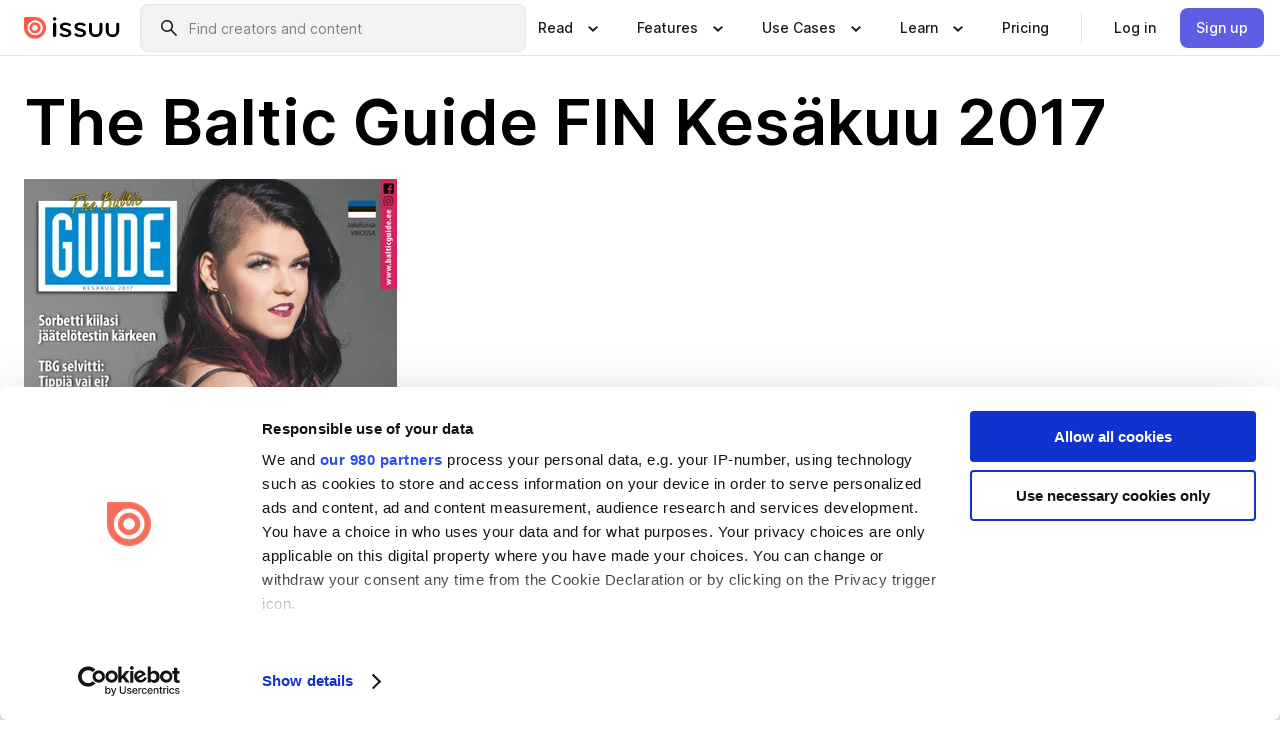

--- FILE ---
content_type: text/html; charset=utf-8
request_url: https://issuu.com/thebalticguide/docs/soomenet_06_17
body_size: 146486
content:
<!DOCTYPE html><html lang="en"><head><meta charSet="utf-8"/><meta name="viewport" content="width=device-width, initial-scale=1"/><link rel="preload" as="image" href="/content-consumption/assets/_next/static/media/CardRead.8c26536d.png"/><link rel="preload" as="image" href="https://static.issuu.com/fe/silkscreen/0.0.3223/icons/gradient/icon-canva-gradient.svg"/><link rel="preload" as="image" href="/content-consumption/assets/_next/static/media/CardUseCases.75f310a7.png"/><link rel="preload" as="image" href="https://static.issuu.com/fe/silkscreen/0.0.3223/icons/gradient/icon-instagram-gradient.svg"/><link rel="preload" as="image" href="https://image.isu.pub/170531064838-74b7c33f8903b46ef10b20fe1ad20fa3/jpg/page_1_thumb_large.jpg"/><link rel="preload" as="image" href="//photo-tissuu.isu.pub/thebalticguide/photo_large.jpg"/><link rel="preload" as="image" href="https://image.isu.pub/251104073149-4a099088a3c0147f56b61a5a8ecb0427/jpg/page_1_thumb_large.jpg"/><link rel="preload" as="image" href="https://image.isu.pub/250707104148-139bb263dc2f2e5aeceddc94658989cf/jpg/page_1_thumb_large.jpg"/><link rel="preload" as="image" href="https://image.isu.pub/250604102041-1f24f96d8722025975c5c058745a701e/jpg/page_1_thumb_large.jpg"/><link rel="preload" as="image" href="https://image.isu.pub/250506125133-5689b26c1bca98881a0d987c3a1f0ddc/jpg/page_1_thumb_large.jpg"/><link rel="stylesheet" href="/content-consumption/assets/_next/static/css/cd5398718095cce5.css" data-precedence="next"/><link rel="stylesheet" href="/content-consumption/assets/_next/static/css/e2bfbc9f1a8c0240.css" data-precedence="next"/><link rel="stylesheet" href="/content-consumption/assets/_next/static/css/8ccd48635860bd3a.css" data-precedence="next"/><link rel="stylesheet" href="/content-consumption/assets/_next/static/css/384ba14d28e11e39.css" data-precedence="next"/><link rel="stylesheet" href="/content-consumption/assets/_next/static/css/76a053e44a10be57.css" data-precedence="next"/><link rel="preload" as="script" fetchPriority="low" href="/content-consumption/assets/_next/static/chunks/webpack-7d937394f967c9f2.js"/><script src="/content-consumption/assets/_next/static/chunks/477539a0-11878d88975ebd9e.js" async=""></script><script src="/content-consumption/assets/_next/static/chunks/3397-be75c01e08e64f9f.js" async=""></script><script src="/content-consumption/assets/_next/static/chunks/main-app-f514ac51d2677140.js" async=""></script><script src="/content-consumption/assets/_next/static/chunks/5671-22965e8fc11cc6b9.js" async=""></script><script src="/content-consumption/assets/_next/static/chunks/4831-0f1aa86e8c65f788.js" async=""></script><script src="/content-consumption/assets/_next/static/chunks/5959-9b66fe9aeb04af49.js" async=""></script><script src="/content-consumption/assets/_next/static/chunks/7888-42f3c5410781f825.js" async=""></script><script src="/content-consumption/assets/_next/static/chunks/app/global-error-02a6e711f6ec1a01.js" async=""></script><script src="/content-consumption/assets/_next/static/chunks/2852-6e22838e70fbd11f.js" async=""></script><script src="/content-consumption/assets/_next/static/chunks/3590-fad8e917a14ad719.js" async=""></script><script src="/content-consumption/assets/_next/static/chunks/3261-2771def624c008eb.js" async=""></script><script src="/content-consumption/assets/_next/static/chunks/7356-eeddfd11a3516ee3.js" async=""></script><script src="/content-consumption/assets/_next/static/chunks/4877-fd38c2732e836840.js" async=""></script><script src="/content-consumption/assets/_next/static/chunks/3585-ace924c7f771280e.js" async=""></script><script src="/content-consumption/assets/_next/static/chunks/app/layout-81fdd65c542292c7.js" async=""></script><script src="/content-consumption/assets/_next/static/chunks/3285-d763f308641178f7.js" async=""></script><script src="/content-consumption/assets/_next/static/chunks/5133-371e3ea01e29ae10.js" async=""></script><script src="/content-consumption/assets/_next/static/chunks/6040-cfc9419a70b97efd.js" async=""></script><script src="/content-consumption/assets/_next/static/chunks/app/(header-with-footer)/layout-f0bcae2d81976390.js" async=""></script><script src="/content-consumption/assets/_next/static/chunks/app/(header-with-footer)/error-33b92f59e9410791.js" async=""></script><script src="/content-consumption/assets/_next/static/chunks/app/(header-with-footer)/not-found-da40a63994c6da1a.js" async=""></script><script src="/content-consumption/assets/_next/static/chunks/683-8c0064a0cd4fcf57.js" async=""></script><script src="/content-consumption/assets/_next/static/chunks/7499-c87daf86d468cb01.js" async=""></script><script src="/content-consumption/assets/_next/static/chunks/4290-fa1628703c3088cd.js" async=""></script><script src="/content-consumption/assets/_next/static/chunks/2139-279ae080027d7bee.js" async=""></script><script src="/content-consumption/assets/_next/static/chunks/2975-5b689d1968f56c26.js" async=""></script><script src="/content-consumption/assets/_next/static/chunks/1702-2ada4db317f22992.js" async=""></script><script src="/content-consumption/assets/_next/static/chunks/9019-14f5e8c1c0308a69.js" async=""></script><script src="/content-consumption/assets/_next/static/chunks/app/(header-with-footer)/(document-page)/%5Bpublisher%5D/docs/%5Bdocname%5D/page-91cdb5b802e838d6.js" async=""></script><link rel="preload" as="image" href="https://image.isu.pub/241106113936-b5caaf1ea4942dcf33384698180146f1/jpg/page_1_thumb_large.jpg"/><link rel="preload" as="image" href="https://image.isu.pub/240909103710-89324c56da35596ba1bd9a7c9fcacfc3/jpg/page_1_thumb_large.jpg"/><meta name="theme-color" content="#ff5a47"/><script>(self.__next_s=self.__next_s||[]).push([0,{"children":"\n<!-- Google Tag Manager -->\nconst isCookiebotInconsistent = (function(){try{let a=localStorage.getItem(\"cookiebotTcfConsentString\"),b=document.cookie.includes(\"CookieConsent=\");return!a&&b}catch(a){return!1}})();\nif (!isCookiebotInconsistent) {\n    (function(w,d,s,l,i){w[l]=w[l]||[];w[l].push({'gtm.start':\n    new Date().getTime(),event:'gtm.js'});var f=d.getElementsByTagName(s)[0],\n    j=d.createElement(s),dl=l!='dataLayer'?'&l='+l:'';j.async=true;j.src=\n    'https://www.googletagmanager.com/gtm.js?id='+i+dl;f.parentNode.insertBefore(j,f);\n    j.onload = function() {console.debug('Google Tag Manager script loads.');};\n    j.onerror = function() {console.error('Google Tag Manager script failed to load.');};\n    })(window,document,'script','dataLayer','GTM-N7P4N8B');\n}\n<!-- End Google Tag Manager -->\n","id":"gtm-script"}])</script><meta name="sentry-trace" content="058f2ed9fb5fb5d78f4a42e3a1ac71ab-3f92faf9fa3ed926"/><meta name="baggage" content="sentry-environment=production,sentry-release=5d9a24049d7a7283b93d65101d9f1805dee83a6e,sentry-trace_id=058f2ed9fb5fb5d78f4a42e3a1ac71ab"/><script src="/content-consumption/assets/_next/static/chunks/polyfills-42372ed130431b0a.js" noModule=""></script><style data-styled="" data-styled-version="6.1.13">.niZGp{align-items:center;display:flex;flex-shrink:0;padding:0 var(--space-1);width:7rem;}/*!sc*/
data-styled.g17[id="sc-bb47b1c4-0"]{content:"niZGp,"}/*!sc*/
.jHcOZc >svg{height:24px;width:24px;}/*!sc*/
data-styled.g18[id="sc-3a1684fb-0"]{content:"jHcOZc,"}/*!sc*/
.eXdFKX{align-items:flex-start;column-gap:2rem;display:grid;grid-template-columns:1fr;row-gap:var(--space-1);width:100%;}/*!sc*/
@media (min-width: 1024px){.eXdFKX{grid-template-columns:repeat(1,1fr);}}/*!sc*/
.gzGMWn{align-items:flex-start;column-gap:5.6rem;display:grid;grid-template-columns:1fr;row-gap:var(--space-1);width:100%;}/*!sc*/
@media (min-width: 1024px){.gzGMWn{grid-template-columns:repeat(2,1fr);}}/*!sc*/
.eXdFKZ{align-items:flex-start;column-gap:2rem;display:grid;grid-template-columns:1fr;row-gap:var(--space-1);width:100%;}/*!sc*/
@media (min-width: 1024px){.eXdFKZ{grid-template-columns:repeat(3,1fr);}}/*!sc*/
.gzGMWo{align-items:flex-start;column-gap:5.6rem;display:grid;grid-template-columns:1fr;row-gap:var(--space-1);width:100%;}/*!sc*/
@media (min-width: 1024px){.gzGMWo{grid-template-columns:repeat(1,1fr);}}/*!sc*/
data-styled.g19[id="sc-ec314f77-0"]{content:"eXdFKX,gzGMWn,eXdFKZ,gzGMWo,"}/*!sc*/
.hrmgvt{align-self:flex-end;margin-left:0;white-space:nowrap;}/*!sc*/
.hrmgvt >a{background-color:#f5f5ff;}/*!sc*/
@media (min-width: 1024px){.hrmgvt{grid-column:2/span 1;margin-left:0rem;}}/*!sc*/
.hrmgau{align-self:flex-end;margin-left:0;white-space:nowrap;}/*!sc*/
.hrmgau >a{background-color:#f5f5ff;}/*!sc*/
@media (min-width: 1024px){.hrmgau{grid-column:3/span 1;margin-left:2rem;}}/*!sc*/
.hrmgNO{align-self:flex-end;margin-left:0;white-space:nowrap;}/*!sc*/
.hrmgNO >a{background-color:#f5f5ff;}/*!sc*/
@media (min-width: 1024px){.hrmgNO{grid-column:1/span 1;margin-left:0rem;}}/*!sc*/
data-styled.g20[id="sc-ec314f77-1"]{content:"hrmgvt,hrmgau,hrmgNO,"}/*!sc*/
.hwbgic{align-items:center;background-color:#ffffff;border-radius:0.5rem;color:#1a1a1a;cursor:pointer;display:flex;padding:0.5rem 1rem;text-decoration:none;transition-duration:0.20s;transition-property:color,background-color;}/*!sc*/
.hwbgic >svg{margin-right:var(--space-1);}/*!sc*/
.hwbgic:hover{background-color:#f5f5ff;color:#4b4aa1;}/*!sc*/
.hwbgic:active{background-color:#e5e5fe;}/*!sc*/
.hwbgic:focus-visible{background-color:#f5f5ff;box-shadow:0px 0px 0px 1px #ffffff,0px 0px 0px 3px #5f5de4;color:#000000;outline:none;}/*!sc*/
@media (min-width: 1024px){.hwbgic{padding:0.5rem;}}/*!sc*/
.hQXzTY{align-items:center;background-color:#ffffff;border-radius:0.5rem;color:#1a1a1a;cursor:pointer;display:flex;margin:0 0 1rem 1.5rem;padding:0.5rem 1rem;text-decoration:none;transition-duration:0.20s;transition-property:color,background-color;}/*!sc*/
.hQXzTY >svg{margin-right:var(--space-1);}/*!sc*/
.hQXzTY:hover{background-color:#f5f5ff;color:#4b4aa1;}/*!sc*/
.hQXzTY:active{background-color:#e5e5fe;}/*!sc*/
.hQXzTY:focus-visible{background-color:#f5f5ff;box-shadow:0px 0px 0px 1px #ffffff,0px 0px 0px 3px #5f5de4;color:#000000;outline:none;}/*!sc*/
@media (min-width: 1024px){.hQXzTY{padding:0.5rem;}}/*!sc*/
data-styled.g21[id="sc-cd35c997-0"]{content:"hwbgic,hQXzTY,"}/*!sc*/
.csKDJo{align-items:center;column-gap:var(--space-1);display:grid;font-weight:500;grid-template-columns:min-content 1fr;grid-template-rows:min-content;max-width:16rem;row-gap:var(--space-1);}/*!sc*/
@media (min-width: 1024px){.csKDJo{column-gap:var(--space-2);}.csKDJo >p{font-weight:600;}}/*!sc*/
.fPDMxn{align-items:center;column-gap:var(--space-1);display:grid;font-weight:500;grid-template-columns:min-content 1fr;grid-template-rows:min-content;row-gap:var(--space-1);}/*!sc*/
@media (min-width: 1024px){.fPDMxn{column-gap:var(--space-2);}.fPDMxn >p{font-weight:600;}}/*!sc*/
data-styled.g22[id="sc-92adf1a2-0"]{content:"csKDJo,fPDMxn,"}/*!sc*/
.keXTCN{color:#4d4d4d;grid-column:2/-1;}/*!sc*/
data-styled.g23[id="sc-92adf1a2-1"]{content:"keXTCN,"}/*!sc*/
.kVCdWd{display:flex;flex-flow:column nowrap;}/*!sc*/
data-styled.g24[id="sc-7106aa3f-0"]{content:"kVCdWd,"}/*!sc*/
.kLVqAi{background-color:#ffffff;border-radius:0.5rem;color:#1a1a1a;display:flex;flex-flow:row nowrap;margin:1rem 0;}/*!sc*/
data-styled.g25[id="sc-7106aa3f-1"]{content:"kLVqAi,"}/*!sc*/
@media (min-width: 375px){.dfpkLF{border-bottom:0.0625rem solid #e5e5e5;margin-left:1rem;padding-bottom:1rem;width:100%;}}/*!sc*/
@media (min-width: 375px){.dfpkLF{margin-left:0.5rem;}}/*!sc*/
data-styled.g26[id="sc-7106aa3f-2"]{content:"dfpkLF,"}/*!sc*/
.dDSeKy{align-items:flex-start;background-color:#ffffff;border-radius:0.5rem;color:#1a1a1a;display:grid;gap:var(--space-1);grid-template-columns:min-content 1fr;grid-template-rows:min-content;margin-bottom:var(--space-1);padding:0.75rem;}/*!sc*/
data-styled.g28[id="sc-62b629f5-1"]{content:"dDSeKy,"}/*!sc*/
@media (min-width: 1024px){.hdwrRO{border-bottom:0.0625rem solid #e5e5e5;padding-bottom:var(--space-2);}}/*!sc*/
data-styled.g29[id="sc-62b629f5-2"]{content:"hdwrRO,"}/*!sc*/
.cRVgot{grid-column:2/-1;margin-left:-1rem;}/*!sc*/
.cRVgot p{white-space:nowrap;}/*!sc*/
data-styled.g30[id="sc-62b629f5-3"]{content:"cRVgot,"}/*!sc*/
.ebSAvY{align-self:center;display:none;}/*!sc*/
.ebSAvY >img{max-width:32rem;object-fit:cover;}/*!sc*/
@media (min-width: 1440px){.ebSAvY{display:block;}}/*!sc*/
data-styled.g31[id="sc-cc61b70a-0"]{content:"ebSAvY,"}/*!sc*/
.QjpdD{border-left:1px solid #e5e5e5;height:var(--space-4);margin:0 var(--space-2);}/*!sc*/
data-styled.g34[id="sc-52e30dd1-2"]{content:"QjpdD,"}/*!sc*/
.eYihJq{color:#1a1a1a;}/*!sc*/
data-styled.g35[id="sc-52e30dd1-3"]{content:"eYihJq,"}/*!sc*/
.cXxlzB{border:0;clip:rect(0,0,0,0);height:1px;margin:-1px;overflow:hidden;padding:0;position:absolute;white-space:nowrap;width:1px;}/*!sc*/
data-styled.g36[id="sc-8726e26b-0"]{content:"cXxlzB,"}/*!sc*/
.koHfzO{flex:1;margin-left:var(--space-2);margin-right:auto;max-width:356px;position:relative;}/*!sc*/
@media (min-width: 1024px){.koHfzO{max-width:424px;}}/*!sc*/
data-styled.g37[id="sc-da9a60fd-0"]{content:"koHfzO,"}/*!sc*/
.gxOuUs{background-color:#f3f3f3!important;border-color:#e5e5e5!important;}/*!sc*/
.gxOuUs input::placeholder{color:#808080;}/*!sc*/
.gxOuUs:focus-within{border-color:#5f5de4;}/*!sc*/
.gxOuUs:hover{border-color:#cccccc;}/*!sc*/
data-styled.g38[id="sc-da9a60fd-1"]{content:"gxOuUs,"}/*!sc*/
.dCRjxo{border:0;clip:rect(0,0,0,0);height:1px;margin:-1px;overflow:hidden;padding:0;position:absolute;white-space:nowrap;width:1px;}/*!sc*/
data-styled.g41[id="sc-da9a60fd-4"]{content:"dCRjxo,"}/*!sc*/
.hmCwbE{position:relative;}/*!sc*/
data-styled.g68[id="sc-26d003d9-0"]{content:"hmCwbE,"}/*!sc*/
.jIlRiK{align-items:center;background-color:#ffffff;border:none;box-shadow:inset 0 -1px 0 0 #e5e5e5;color:#1a1a1a;cursor:pointer;display:flex;font-weight:500;height:3.5rem;padding:0 var(--space-2);transition-duration:0.30s;transition-property:color,box-shadow;}/*!sc*/
.jIlRiK:focus-visible{border-radius:2px;box-shadow:inset 0px 0px 0px 2px #5f5de4;outline:none;}/*!sc*/
.jIlRiK >p{margin-right:var(--space-1);white-space:nowrap;}/*!sc*/
.jIlRiK >svg{animation:dJJfVr 0.30s;}/*!sc*/
data-styled.g69[id="sc-26d003d9-1"]{content:"jIlRiK,"}/*!sc*/
.ilmLGN{display:none;}/*!sc*/
data-styled.g70[id="sc-26d003d9-2"]{content:"ilmLGN,"}/*!sc*/
.dSYAym{background-color:#ffffff;box-sizing:border-box;position:absolute;z-index:5;}/*!sc*/
data-styled.g71[id="sc-cef319b6-0"]{content:"dSYAym,"}/*!sc*/
.ikxbjQ{box-shadow:0 0.0625rem 0.25rem 0 #00000021,0 0.0625rem 0.5rem 0 #0000001a;left:0;padding:var(--space-6);width:100%;}/*!sc*/
data-styled.g72[id="sc-cef319b6-1"]{content:"ikxbjQ,"}/*!sc*/
.ebkZhd{border-radius:0.5rem;box-shadow:0 0.0625rem 0.25rem 0 #00000021,0 0.25rem 0.75rem 0 #0000001a;padding:var(--space-3) var(--space-4) var(--space-3) var(--space-2);right:0;width:20rem;}/*!sc*/
data-styled.g73[id="sc-cef319b6-2"]{content:"ebkZhd,"}/*!sc*/
.dGWsqa{align-items:flex-start;display:flex;gap:var(--space-8);justify-content:space-between;margin:0 auto;max-width:1024px;}/*!sc*/
@media (min-width: 1440px){.dGWsqa{max-width:1440px;}}/*!sc*/
data-styled.g74[id="sc-cef319b6-3"]{content:"dGWsqa,"}/*!sc*/
.hqmMmv{grid-area:root-header;}/*!sc*/
data-styled.g75[id="sc-4cf43cdc-0"]{content:"hqmMmv,"}/*!sc*/
.hOkVqk{align-items:center;background-color:#ffffff;block-size:3.5rem;box-shadow:inset 0 -1px 0 0 #e5e5e5;display:flex;flex-flow:row nowrap;inset-block-start:0;inset-inline-end:0;inset-inline-start:0;justify-content:space-between;padding:0 var(--space-2);z-index:10;}/*!sc*/
.hOkVqk span{white-space:nowrap;}/*!sc*/
data-styled.g76[id="sc-4cf43cdc-1"]{content:"hOkVqk,"}/*!sc*/
.IicZF{overflow-wrap:break-word;}/*!sc*/
data-styled.g213[id="sc-a6a51890-0"]{content:"IicZF,"}/*!sc*/
.bEpTxH{overflow:hidden;}/*!sc*/
data-styled.g216[id="sc-3a3032b8-0"]{content:"bEpTxH,"}/*!sc*/
.XyboK{display:block;overflow:hidden;text-overflow:ellipsis;white-space:nowrap;}/*!sc*/
data-styled.g217[id="sc-3a3032b8-1"]{content:"XyboK,"}/*!sc*/
.kuBQLW{color:#000000;font-size:0.875rem;font-weight:500;line-height:1.6;text-decoration:none;}/*!sc*/
data-styled.g218[id="sc-3a3032b8-2"]{content:"kuBQLW,"}/*!sc*/
.jSVEdl{color:#5f5de4;font-size:1.25rem;}/*!sc*/
.jSVEdl:hover{color:#4b4aa1;}/*!sc*/
.jSVEdl:focus-visible{color:#363565;}/*!sc*/
data-styled.g219[id="sc-3a3032b8-3"]{content:"jSVEdl,"}/*!sc*/
.gjdTOb{flex-grow:1;max-width:100%;}/*!sc*/
@media (min-width:1024px){.gjdTOb{max-width:100%;}}/*!sc*/
data-styled.g220[id="sc-ec52c026-0"]{content:"gjdTOb,"}/*!sc*/
.ilHSBR{margin-bottom:32px;min-height:16rem;}/*!sc*/
@media (min-width:1440px){.ilHSBR{margin-bottom:40px;}}/*!sc*/
data-styled.g221[id="sc-ec52c026-1"]{content:"ilHSBR,"}/*!sc*/
.xuMXA{align-items:end;display:grid;gap:1.5rem;grid-template-columns:repeat(6, 1fr);}/*!sc*/
@media (max-width:1023px){.xuMXA{gap:1.5rem 1rem;}}/*!sc*/
data-styled.g222[id="sc-ec52c026-2"]{content:"xuMXA,"}/*!sc*/
.dOkTWp >*{text-overflow:ellipsis;word-break:break-word;-webkit-box-orient:vertical;display:-webkit-box;-webkit-line-clamp:2;overflow:hidden;}/*!sc*/
.iOnVBO >*{text-overflow:ellipsis;word-break:break-word;-webkit-box-orient:vertical;display:-webkit-box;-webkit-line-clamp:999;overflow:hidden;}/*!sc*/
data-styled.g223[id="sc-a1d92d90-0"]{content:"dOkTWp,iOnVBO,"}/*!sc*/
.gOXBUY{border:0;clip:rect(0,0,0,0);height:1px;margin:-1px;overflow:hidden;padding:0;position:absolute;white-space:nowrap;width:1px;}/*!sc*/
data-styled.g224[id="sc-d90d6266-0"]{content:"gOXBUY,"}/*!sc*/
.iUYxlg{margin:0 auto;max-width:1380px;padding:20px 16px 0;position:relative;}/*!sc*/
@media (min-width:768px){.iUYxlg{padding:24px 24px 0;}}/*!sc*/
data-styled.g226[id="sc-cc0aa7bd-0"]{content:"iUYxlg,"}/*!sc*/
.cMujfm{background:linear-gradient(180deg,rgba(245,245,255,0) 0%,#f5f5ff 100%);padding:64px 0 0;}/*!sc*/
data-styled.g232[id="sc-a4315a05-0"]{content:"cMujfm,"}/*!sc*/
.fIFAYJ{background:#f5f5ff;}/*!sc*/
data-styled.g233[id="sc-a4315a05-1"]{content:"fIFAYJ,"}/*!sc*/
.TfltT{margin:0 auto;max-width:90rem;padding:0 1.5rem;}/*!sc*/
data-styled.g234[id="sc-a4315a05-2"]{content:"TfltT,"}/*!sc*/
.bqCieY{font-family:Inter;font-size:1rem;line-height:1.5;padding:1rem 0 1.5rem;text-align:center;}/*!sc*/
data-styled.g235[id="sc-a4315a05-3"]{content:"bqCieY,"}/*!sc*/
@keyframes dJJfVr{0%{transform:rotate(180deg);}100%{transform:rotate(0deg);}}/*!sc*/
data-styled.g236[id="sc-keyframes-dJJfVr"]{content:"dJJfVr,"}/*!sc*/
</style></head><body><div hidden=""><!--$?--><template id="B:0"></template><!--/$--></div><div class="root"><header class="sc-4cf43cdc-0 hqmMmv"><nav aria-label="Header" class="sc-4cf43cdc-1 hOkVqk"><a href="/" class="sc-bb47b1c4-0 niZGp"><svg aria-label="Issuu company logo" width="100%" height="100%" viewBox="0 0 116 27" role="img"><title>Issuu</title><path d="M37 .07a2.14 2.14 0 1 1 0 4.3 2.14 2.14 0 0 1 0-4.3Zm0 24.47a1.78 1.78 0 0 1-1.83-1.83V8.83a1.83 1.83 0 1 1 3.66 0v13.88A1.78 1.78 0 0 1 37 24.54Zm13.2.16c-2.22.03-4.4-.67-6.19-2a1.96 1.96 0 0 1-.78-1.5c0-.78.63-1.28 1.4-1.28.54 0 1.05.2 1.45.54a7.2 7.2 0 0 0 4.4 1.5c2.11 0 3.23-.77 3.23-1.98 0-1.32-1.09-1.83-3.81-2.57-4.8-1.28-6.55-2.92-6.55-5.73 0-2.92 2.69-4.83 6.9-4.83 1.67.01 3.31.39 4.82 1.1 1.06.5 1.8 1.13 1.8 1.9 0 .7-.4 1.37-1.4 1.37a3.5 3.5 0 0 1-1.6-.55 7.64 7.64 0 0 0-3.7-.9c-1.95 0-3.28.5-3.28 1.87 0 1.36 1.17 1.75 3.98 2.57 4.2 1.2 6.39 2.33 6.39 5.49 0 2.88-2.42 4.99-7.05 4.99m17.63.01a10.2 10.2 0 0 1-6.2-2 1.96 1.96 0 0 1-.77-1.5c0-.78.62-1.28 1.4-1.28.53 0 1.04.2 1.44.54a7.24 7.24 0 0 0 4.4 1.5c2.12 0 3.24-.77 3.24-1.98 0-1.32-1.1-1.83-3.82-2.57-4.8-1.28-6.54-2.92-6.54-5.73 0-2.92 2.68-4.83 6.9-4.83 1.66.01 3.3.39 4.82 1.1 1.05.5 1.8 1.13 1.8 1.9 0 .7-.38 1.37-1.4 1.37a3.5 3.5 0 0 1-1.6-.55 7.64 7.64 0 0 0-3.7-.9c-1.94 0-3.27.5-3.27 1.87 0 1.36 1.17 1.75 3.98 2.57 4.2 1.2 6.39 2.33 6.39 5.49 0 2.88-2.42 4.99-7.06 4.99m10.58-8.14V8.84a1.83 1.83 0 0 1 3.66 0v8.14a4.34 4.34 0 0 0 4.48 4.37 4.38 4.38 0 0 0 4.53-4.37V8.84a1.83 1.83 0 1 1 3.66 0v7.71a8 8 0 0 1-8.18 8.15 7.97 7.97 0 0 1-8.15-8.15m20.38 0V8.84a1.83 1.83 0 1 1 3.66 0v8.14a4.34 4.34 0 0 0 4.48 4.37 4.38 4.38 0 0 0 4.53-4.37V8.84a1.83 1.83 0 0 1 3.66 0v7.71a8 8 0 0 1-8.18 8.15 7.97 7.97 0 0 1-8.15-8.15" fill="#000000"></path><path d="M13.5 6.5a6.78 6.78 0 1 0-.13 13.56 6.78 6.78 0 0 0 .12-13.56Zm-.1 10.22a3.44 3.44 0 1 1 .06-6.86 3.44 3.44 0 0 1-.07 6.85" fill="#ff5a47"></path><path d="M13.33 0H1.11A1.11 1.11 0 0 0 0 1.1v12.23A13.33 13.33 0 1 0 13.33 0ZM4.17 13.15a9.26 9.26 0 1 1 18.52.18 9.26 9.26 0 0 1-18.52-.18Z" fill="#ff5a47"></path></svg></a><div class="sc-da9a60fd-0 koHfzO"><form style="margin:auto"><label for="search" class="sc-da9a60fd-4 dCRjxo">Search</label><div class="sc-da9a60fd-1 gxOuUs TextField__text-field__2Nf7G__0-0-3223 TextField__text-field--medium__7eJQO__0-0-3223 TextField__text-field--default__c4bDj__0-0-3223"><svg class="Icon__icon__DqC9j__0-0-3223" role="presentation" style="--color-icon:currentColor;--size-block-icon:1.5rem;--size-inline-icon:1.5rem"><use xlink:href="/fe/silkscreen/0.0.3223/icons/sprites.svg#icon-search"></use></svg><div class="TextField__text-field__content__0qi0z__0-0-3223"><input autoCapitalize="none" data-testid="search-input" inputMode="search" placeholder="Find creators and content" class="TextField__text-field__input__9VzPM__0-0-3223" id="search" type="text" value=""/></div></div></form></div><div class="sc-26d003d9-0"><button aria-expanded="false" class="sc-26d003d9-1 jIlRiK"><p class="ProductParagraph__product-paragraph__GMmH0__0-0-3223 ProductParagraph__product-paragraph--sm__taM-p__0-0-3223"><span class="sc-8726e26b-0 cXxlzB">Show submenu for &quot;Read&quot; section</span><span aria-hidden="true">Read</span></p><svg class="Icon__icon__DqC9j__0-0-3223" role="presentation" style="--color-icon:currentColor;--size-block-icon:1.5rem;--size-inline-icon:1.5rem"><use xlink:href="/fe/silkscreen/0.0.3223/icons/sprites.svg#icon-chevron-small-down"></use></svg></button><div class="sc-26d003d9-2 ilmLGN"><div class="sc-cef319b6-0 sc-cef319b6-1 dSYAym ikxbjQ"><div class="sc-cef319b6-3 dGWsqa"><div class="sc-ec314f77-0 eXdFKX"><a href="/articles" class="sc-cd35c997-0 hwbgic"><div class="sc-92adf1a2-0 csKDJo"><svg class="Icon__icon__DqC9j__0-0-3223" role="presentation" style="--color-icon:currentColor;--size-block-icon:1.5rem;--size-inline-icon:1.5rem"><use xlink:href="/fe/silkscreen/0.0.3223/icons/sprites.svg#icon-article-stories"></use></svg><p data-testid="articles" class="ProductParagraph__product-paragraph__GMmH0__0-0-3223 ProductParagraph__product-paragraph--sm__taM-p__0-0-3223">Articles</p><div class="sc-92adf1a2-1 keXTCN"><p class="ProductParagraph__product-paragraph__GMmH0__0-0-3223 ProductParagraph__product-paragraph--xs__e7Wlt__0-0-3223">Browse short-form content that&#x27;s perfect for a quick read</p></div></div></a><a href="/store" class="sc-cd35c997-0 hwbgic"><div class="sc-92adf1a2-0 csKDJo"><svg class="Icon__icon__DqC9j__0-0-3223" role="presentation" style="--color-icon:currentColor;--size-block-icon:1.5rem;--size-inline-icon:1.5rem"><use xlink:href="/fe/silkscreen/0.0.3223/icons/sprites.svg#icon-shopping"></use></svg><p data-testid="issuu_store" class="ProductParagraph__product-paragraph__GMmH0__0-0-3223 ProductParagraph__product-paragraph--sm__taM-p__0-0-3223">Issuu Store</p><div class="sc-92adf1a2-1 keXTCN"><p class="ProductParagraph__product-paragraph__GMmH0__0-0-3223 ProductParagraph__product-paragraph--xs__e7Wlt__0-0-3223">Purchase your next favourite publication</p></div></div></a></div><div class="sc-62b629f5-1 dDSeKy"><svg class="Icon__icon__DqC9j__0-0-3223" role="presentation" style="--color-icon:currentColor;--size-block-icon:1.5rem;--size-inline-icon:1.5rem"><use xlink:href="/fe/silkscreen/0.0.3223/icons/sprites.svg#icon-appstore"></use></svg><span class="sc-62b629f5-2 hdwrRO"><p class="ProductParagraph__product-paragraph__GMmH0__0-0-3223 ProductParagraph__product-paragraph--sm__taM-p__0-0-3223"><strong>Categories</strong></p></span><div class="sc-62b629f5-3 cRVgot"><div class="sc-ec314f77-0 gzGMWn"><a href="/categories/arts-and-entertainment" class="sc-cd35c997-0 hwbgic"><p class="ProductParagraph__product-paragraph__GMmH0__0-0-3223 ProductParagraph__product-paragraph--xs__e7Wlt__0-0-3223">Arts and Entertainment</p></a><a href="/categories/religion-and-spirituality" class="sc-cd35c997-0 hwbgic"><p class="ProductParagraph__product-paragraph__GMmH0__0-0-3223 ProductParagraph__product-paragraph--xs__e7Wlt__0-0-3223">Religion and Spirituality</p></a><a href="/categories/business" class="sc-cd35c997-0 hwbgic"><p class="ProductParagraph__product-paragraph__GMmH0__0-0-3223 ProductParagraph__product-paragraph--xs__e7Wlt__0-0-3223">Business</p></a><a href="/categories/science" class="sc-cd35c997-0 hwbgic"><p class="ProductParagraph__product-paragraph__GMmH0__0-0-3223 ProductParagraph__product-paragraph--xs__e7Wlt__0-0-3223">Science</p></a><a href="/categories/education" class="sc-cd35c997-0 hwbgic"><p class="ProductParagraph__product-paragraph__GMmH0__0-0-3223 ProductParagraph__product-paragraph--xs__e7Wlt__0-0-3223">Education</p></a><a href="/categories/society" class="sc-cd35c997-0 hwbgic"><p class="ProductParagraph__product-paragraph__GMmH0__0-0-3223 ProductParagraph__product-paragraph--xs__e7Wlt__0-0-3223">Society</p></a><a href="/categories/family-and-parenting" class="sc-cd35c997-0 hwbgic"><p class="ProductParagraph__product-paragraph__GMmH0__0-0-3223 ProductParagraph__product-paragraph--xs__e7Wlt__0-0-3223">Family and Parenting</p></a><a href="/categories/sports" class="sc-cd35c997-0 hwbgic"><p class="ProductParagraph__product-paragraph__GMmH0__0-0-3223 ProductParagraph__product-paragraph--xs__e7Wlt__0-0-3223">Sports</p></a><a href="/categories/food-and-drink" class="sc-cd35c997-0 hwbgic"><p class="ProductParagraph__product-paragraph__GMmH0__0-0-3223 ProductParagraph__product-paragraph--xs__e7Wlt__0-0-3223">Food and Drink</p></a><a href="/categories/style-and-fashion" class="sc-cd35c997-0 hwbgic"><p class="ProductParagraph__product-paragraph__GMmH0__0-0-3223 ProductParagraph__product-paragraph--xs__e7Wlt__0-0-3223">Style and Fashion</p></a><a href="/categories/health-and-fitness" class="sc-cd35c997-0 hwbgic"><p class="ProductParagraph__product-paragraph__GMmH0__0-0-3223 ProductParagraph__product-paragraph--xs__e7Wlt__0-0-3223">Health and Fitness</p></a><a href="/categories/technology-and-computing" class="sc-cd35c997-0 hwbgic"><p class="ProductParagraph__product-paragraph__GMmH0__0-0-3223 ProductParagraph__product-paragraph--xs__e7Wlt__0-0-3223">Technology</p></a><a href="/categories/hobbies" class="sc-cd35c997-0 hwbgic"><p class="ProductParagraph__product-paragraph__GMmH0__0-0-3223 ProductParagraph__product-paragraph--xs__e7Wlt__0-0-3223">Hobbies</p></a><a href="/categories/travel" class="sc-cd35c997-0 hwbgic"><p class="ProductParagraph__product-paragraph__GMmH0__0-0-3223 ProductParagraph__product-paragraph--xs__e7Wlt__0-0-3223">Travel</p></a><a href="/categories/home-and-garden" class="sc-cd35c997-0 hwbgic"><p class="ProductParagraph__product-paragraph__GMmH0__0-0-3223 ProductParagraph__product-paragraph--xs__e7Wlt__0-0-3223">Home and Garden</p></a><a href="/categories/vehicles" class="sc-cd35c997-0 hwbgic"><p class="ProductParagraph__product-paragraph__GMmH0__0-0-3223 ProductParagraph__product-paragraph--xs__e7Wlt__0-0-3223">Vehicles</p></a><a href="/categories/pets" class="sc-cd35c997-0 hwbgic"><p class="ProductParagraph__product-paragraph__GMmH0__0-0-3223 ProductParagraph__product-paragraph--xs__e7Wlt__0-0-3223">Pets</p></a><div class="sc-ec314f77-1 hrmgvt"><a href="/categories" aria-disabled="false" class="ProductButtonLink__product-button-link__ehLVt__0-0-3223 ProductButtonLink__product-button-link--ghost__dZY0b__0-0-3223 ProductButtonLink__product-button-link--icon-right__HM-TK__0-0-3223" role="link"><span class="ProductButtonLink__product-button-link__icon__9agNb__0-0-3223 ProductButtonLink__product-button-link__icon--right__ML5tG__0-0-3223"><svg class="Icon__icon__DqC9j__0-0-3223" role="presentation" style="--color-icon:currentColor;--size-block-icon:1.5rem;--size-inline-icon:1.5rem"><use xlink:href="/fe/silkscreen/0.0.3223/icons/sprites.svg#icon-chevron-small-right"></use></svg></span><span class="ProductButtonLink__product-button-link__text__--YqL__0-0-3223"><p class="ProductParagraph__product-paragraph__GMmH0__0-0-3223 ProductParagraph__product-paragraph--xs__e7Wlt__0-0-3223">All Categories</p></span></a></div></div></div></div><div class="sc-cc61b70a-0 ebSAvY"><img alt="illustration describing how to get more reads from your publications" src="/content-consumption/assets/_next/static/media/CardRead.8c26536d.png"/></div></div></div></div></div><div class="sc-26d003d9-0"><button aria-expanded="false" class="sc-26d003d9-1 jIlRiK"><p class="ProductParagraph__product-paragraph__GMmH0__0-0-3223 ProductParagraph__product-paragraph--sm__taM-p__0-0-3223"><span class="sc-8726e26b-0 cXxlzB">Show submenu for &quot;Features&quot; section</span><span aria-hidden="true">Features</span></p><svg class="Icon__icon__DqC9j__0-0-3223" role="presentation" style="--color-icon:currentColor;--size-block-icon:1.5rem;--size-inline-icon:1.5rem"><use xlink:href="/fe/silkscreen/0.0.3223/icons/sprites.svg#icon-chevron-small-down"></use></svg></button><div class="sc-26d003d9-2 ilmLGN"><div class="sc-cef319b6-0 sc-cef319b6-1 dSYAym ikxbjQ"><div class="sc-cef319b6-3 dGWsqa"><div class="sc-ec314f77-0 eXdFKZ"><a href="/features/flipbooks" class="sc-cd35c997-0 hwbgic"><div class="sc-92adf1a2-0 csKDJo"><svg class="Icon__icon__DqC9j__0-0-3223" role="presentation" style="--color-icon:currentColor;--size-block-icon:1.5rem;--size-inline-icon:1.5rem"><use xlink:href="/fe/silkscreen/0.0.3223/icons/sprites.svg#icon-outlined-read"></use></svg><p data-testid="flipbooks" class="ProductParagraph__product-paragraph__GMmH0__0-0-3223 ProductParagraph__product-paragraph--sm__taM-p__0-0-3223">Flipbooks</p><div class="sc-92adf1a2-1 keXTCN"><p class="ProductParagraph__product-paragraph__GMmH0__0-0-3223 ProductParagraph__product-paragraph--xs__e7Wlt__0-0-3223">Transform any piece of content into a page-turning experience.</p></div></div></a><a href="/features/fullscreen-sharing" class="sc-cd35c997-0 hwbgic"><div class="sc-92adf1a2-0 csKDJo"><svg class="Icon__icon__DqC9j__0-0-3223" role="presentation" style="--color-icon:currentColor;--size-block-icon:1.5rem;--size-inline-icon:1.5rem"><use xlink:href="/fe/silkscreen/0.0.3223/icons/sprites.svg#icon-fullscreen"></use></svg><p data-testid="fullscreen_sharing" class="ProductParagraph__product-paragraph__GMmH0__0-0-3223 ProductParagraph__product-paragraph--sm__taM-p__0-0-3223">Fullscreen Sharing</p><div class="sc-92adf1a2-1 keXTCN"><p class="ProductParagraph__product-paragraph__GMmH0__0-0-3223 ProductParagraph__product-paragraph--xs__e7Wlt__0-0-3223">Deliver a distraction-free reading experience with a simple link.</p></div></div></a><a href="/features/embed" class="sc-cd35c997-0 hwbgic"><div class="sc-92adf1a2-0 csKDJo"><svg class="Icon__icon__DqC9j__0-0-3223" role="presentation" style="--color-icon:currentColor;--size-block-icon:1.5rem;--size-inline-icon:1.5rem"><use xlink:href="/fe/silkscreen/0.0.3223/icons/sprites.svg#icon-embed"></use></svg><p data-testid="embed" class="ProductParagraph__product-paragraph__GMmH0__0-0-3223 ProductParagraph__product-paragraph--sm__taM-p__0-0-3223">Embed</p><div class="sc-92adf1a2-1 keXTCN"><p class="ProductParagraph__product-paragraph__GMmH0__0-0-3223 ProductParagraph__product-paragraph--xs__e7Wlt__0-0-3223">Host your publication on your website or blog with just a few clicks.</p></div></div></a><a href="/features/articles" class="sc-cd35c997-0 hwbgic"><div class="sc-92adf1a2-0 csKDJo"><svg class="Icon__icon__DqC9j__0-0-3223" role="presentation" style="--color-icon:currentColor;--size-block-icon:1.5rem;--size-inline-icon:1.5rem"><use xlink:href="/fe/silkscreen/0.0.3223/icons/sprites.svg#icon-article-stories"></use></svg><p data-testid="articles" class="ProductParagraph__product-paragraph__GMmH0__0-0-3223 ProductParagraph__product-paragraph--sm__taM-p__0-0-3223">Articles</p><div class="sc-92adf1a2-1 keXTCN"><p class="ProductParagraph__product-paragraph__GMmH0__0-0-3223 ProductParagraph__product-paragraph--xs__e7Wlt__0-0-3223">Get discovered by sharing your best content as bite-sized articles.</p></div></div></a><a href="/features/statistics" class="sc-cd35c997-0 hwbgic"><div class="sc-92adf1a2-0 csKDJo"><svg class="Icon__icon__DqC9j__0-0-3223" role="presentation" style="--color-icon:currentColor;--size-block-icon:1.5rem;--size-inline-icon:1.5rem"><use xlink:href="/fe/silkscreen/0.0.3223/icons/sprites.svg#icon-rise"></use></svg><p data-testid="statistics" class="ProductParagraph__product-paragraph__GMmH0__0-0-3223 ProductParagraph__product-paragraph--sm__taM-p__0-0-3223">Statistics</p><div class="sc-92adf1a2-1 keXTCN"><p class="ProductParagraph__product-paragraph__GMmH0__0-0-3223 ProductParagraph__product-paragraph--xs__e7Wlt__0-0-3223">Make data-driven decisions to drive reader engagement, subscriptions, and campaigns.</p></div></div></a><a href="/features/teams" class="sc-cd35c997-0 hwbgic"><div class="sc-92adf1a2-0 csKDJo"><svg class="Icon__icon__DqC9j__0-0-3223" role="presentation" style="--color-icon:currentColor;--size-block-icon:1.5rem;--size-inline-icon:1.5rem"><use xlink:href="/fe/silkscreen/0.0.3223/icons/sprites.svg#icon-team"></use></svg><p data-testid="teams" class="ProductParagraph__product-paragraph__GMmH0__0-0-3223 ProductParagraph__product-paragraph--sm__taM-p__0-0-3223">Teams</p><div class="sc-92adf1a2-1 keXTCN"><p class="ProductParagraph__product-paragraph__GMmH0__0-0-3223 ProductParagraph__product-paragraph--xs__e7Wlt__0-0-3223">Enable groups of users to work together to streamline your digital publishing.</p></div></div></a><a href="/features/social-posts" class="sc-cd35c997-0 hwbgic"><div class="sc-92adf1a2-0 csKDJo"><svg class="Icon__icon__DqC9j__0-0-3223" role="presentation" style="--color-icon:currentColor;--size-block-icon:1.5rem;--size-inline-icon:1.5rem"><use xlink:href="/fe/silkscreen/0.0.3223/icons/sprites.svg#icon-social-post"></use></svg><p data-testid="social_posts" class="ProductParagraph__product-paragraph__GMmH0__0-0-3223 ProductParagraph__product-paragraph--sm__taM-p__0-0-3223">Social Posts</p><div class="sc-92adf1a2-1 keXTCN"><p class="ProductParagraph__product-paragraph__GMmH0__0-0-3223 ProductParagraph__product-paragraph--xs__e7Wlt__0-0-3223">Create on-brand social posts and Articles in minutes.</p></div></div></a><a href="/features/gifs" class="sc-cd35c997-0 hwbgic"><div class="sc-92adf1a2-0 csKDJo"><svg class="Icon__icon__DqC9j__0-0-3223" role="presentation" style="--color-icon:currentColor;--size-block-icon:1.5rem;--size-inline-icon:1.5rem"><use xlink:href="/fe/silkscreen/0.0.3223/icons/sprites.svg#icon-file-gif"></use></svg><p data-testid="gifs" class="ProductParagraph__product-paragraph__GMmH0__0-0-3223 ProductParagraph__product-paragraph--sm__taM-p__0-0-3223">GIFs</p><div class="sc-92adf1a2-1 keXTCN"><p class="ProductParagraph__product-paragraph__GMmH0__0-0-3223 ProductParagraph__product-paragraph--xs__e7Wlt__0-0-3223">Highlight your latest work via email or social media with custom GIFs.</p></div></div></a><a href="/features/add-links" class="sc-cd35c997-0 hwbgic"><div class="sc-92adf1a2-0 csKDJo"><svg class="Icon__icon__DqC9j__0-0-3223" role="presentation" style="--color-icon:currentColor;--size-block-icon:1.5rem;--size-inline-icon:1.5rem"><use xlink:href="/fe/silkscreen/0.0.3223/icons/sprites.svg#icon-link"></use></svg><p data-testid="links" class="ProductParagraph__product-paragraph__GMmH0__0-0-3223 ProductParagraph__product-paragraph--sm__taM-p__0-0-3223">Add Links</p><div class="sc-92adf1a2-1 keXTCN"><p class="ProductParagraph__product-paragraph__GMmH0__0-0-3223 ProductParagraph__product-paragraph--xs__e7Wlt__0-0-3223">Send readers directly to specific items or pages with shopping and web links.</p></div></div></a><a href="/features/video" class="sc-cd35c997-0 hwbgic"><div class="sc-92adf1a2-0 csKDJo"><svg class="Icon__icon__DqC9j__0-0-3223" role="presentation" style="--color-icon:currentColor;--size-block-icon:1.5rem;--size-inline-icon:1.5rem"><use xlink:href="/fe/silkscreen/0.0.3223/icons/sprites.svg#icon-video-camera"></use></svg><p data-testid="video" class="ProductParagraph__product-paragraph__GMmH0__0-0-3223 ProductParagraph__product-paragraph--sm__taM-p__0-0-3223">Video</p><div class="sc-92adf1a2-1 keXTCN"><p class="ProductParagraph__product-paragraph__GMmH0__0-0-3223 ProductParagraph__product-paragraph--xs__e7Wlt__0-0-3223">Say more by seamlessly including video within your publication.</p></div></div></a><a href="/features/digital-sales" class="sc-cd35c997-0 hwbgic"><div class="sc-92adf1a2-0 csKDJo"><svg class="Icon__icon__DqC9j__0-0-3223" role="presentation" style="--color-icon:currentColor;--size-block-icon:1.5rem;--size-inline-icon:1.5rem"><use xlink:href="/fe/silkscreen/0.0.3223/icons/sprites.svg#icon-tag"></use></svg><p data-testid="digital_sales" class="ProductParagraph__product-paragraph__GMmH0__0-0-3223 ProductParagraph__product-paragraph--sm__taM-p__0-0-3223">Digital Sales</p><div class="sc-92adf1a2-1 keXTCN"><p class="ProductParagraph__product-paragraph__GMmH0__0-0-3223 ProductParagraph__product-paragraph--xs__e7Wlt__0-0-3223">Sell your publications commission-free as single issues or ongoing subscriptions.</p></div></div></a><a href="/features/qr-codes" class="sc-cd35c997-0 hwbgic"><div class="sc-92adf1a2-0 csKDJo"><svg class="Icon__icon__DqC9j__0-0-3223" role="presentation" style="--color-icon:currentColor;--size-block-icon:1.5rem;--size-inline-icon:1.5rem"><use xlink:href="/fe/silkscreen/0.0.3223/icons/sprites.svg#icon-qr-code"></use></svg><p data-testid="qr_codes" class="ProductParagraph__product-paragraph__GMmH0__0-0-3223 ProductParagraph__product-paragraph--sm__taM-p__0-0-3223">QR Codes</p><div class="sc-92adf1a2-1 keXTCN"><p class="ProductParagraph__product-paragraph__GMmH0__0-0-3223 ProductParagraph__product-paragraph--xs__e7Wlt__0-0-3223">Generate QR Codes for your digital content.</p></div></div></a><div class="sc-ec314f77-1 hrmgau"><a href="/features" aria-disabled="false" class="ProductButtonLink__product-button-link__ehLVt__0-0-3223 ProductButtonLink__product-button-link--ghost__dZY0b__0-0-3223 ProductButtonLink__product-button-link--icon-right__HM-TK__0-0-3223" role="link"><span class="ProductButtonLink__product-button-link__icon__9agNb__0-0-3223 ProductButtonLink__product-button-link__icon--right__ML5tG__0-0-3223"><svg class="Icon__icon__DqC9j__0-0-3223" role="presentation" style="--color-icon:currentColor;--size-block-icon:1.5rem;--size-inline-icon:1.5rem"><use xlink:href="/fe/silkscreen/0.0.3223/icons/sprites.svg#icon-chevron-small-right"></use></svg></span><span class="ProductButtonLink__product-button-link__text__--YqL__0-0-3223"><p class="ProductParagraph__product-paragraph__GMmH0__0-0-3223 ProductParagraph__product-paragraph--xs__e7Wlt__0-0-3223">More Features</p></span></a></div></div><div class="sc-7106aa3f-0 kVCdWd"><div class="sc-7106aa3f-1 kLVqAi"><svg class="Icon__icon__DqC9j__0-0-3223" role="presentation" style="--color-icon:currentColor;--size-block-icon:1.5rem;--size-inline-icon:1.5rem"><use xlink:href="/fe/silkscreen/0.0.3223/icons/sprites.svg#icon-api"></use></svg><span class="sc-7106aa3f-2 dfpkLF"><p class="ProductParagraph__product-paragraph__GMmH0__0-0-3223 ProductParagraph__product-paragraph--sm__taM-p__0-0-3223"><strong>Integrations</strong></p></span></div><div class="sc-7106aa3f-0 kVCdWd"><a href="https://issuu.com/features/canva-to-flipbook" class="sc-cd35c997-0 hQXzTY"><div class="sc-92adf1a2-0 fPDMxn"><img alt="" class="Icon__icon__DqC9j__0-0-3223" src="https://static.issuu.com/fe/silkscreen/0.0.3223/icons/gradient/icon-canva-gradient.svg" style="--size-block-icon:1.5rem;--size-inline-icon:1.5rem"/><p data-testid="canva_integration" class="ProductParagraph__product-paragraph__GMmH0__0-0-3223 ProductParagraph__product-paragraph--sm__taM-p__0-0-3223">Canva</p><div class="sc-92adf1a2-1 keXTCN"><p class="ProductParagraph__product-paragraph__GMmH0__0-0-3223 ProductParagraph__product-paragraph--xs__e7Wlt__0-0-3223">Create professional content with Canva, including presentations, catalogs, and more.</p></div></div></a><a href="https://issuu.com/features/hubspot-integration" class="sc-cd35c997-0 hQXzTY"><div class="sc-92adf1a2-0 fPDMxn"><svg class="Icon__icon__DqC9j__0-0-3223" role="presentation" style="--color-icon:unset;--size-block-icon:1.5rem;--size-inline-icon:1.5rem"><use xlink:href="/fe/silkscreen/0.0.3223/icons/sprites.svg#icon-hubspot-original"></use></svg><p data-testid="hubspot_integration" class="ProductParagraph__product-paragraph__GMmH0__0-0-3223 ProductParagraph__product-paragraph--sm__taM-p__0-0-3223">HubSpot</p><div class="sc-92adf1a2-1 keXTCN"><p class="ProductParagraph__product-paragraph__GMmH0__0-0-3223 ProductParagraph__product-paragraph--xs__e7Wlt__0-0-3223">Embed, gate, and track Issuu content in HubSpot marketing campaigns.</p></div></div></a><a href="https://issuu.com/features/adobe-express-to-flipbook" class="sc-cd35c997-0 hQXzTY"><div class="sc-92adf1a2-0 fPDMxn"><div class="sc-3a1684fb-0 jHcOZc"><svg fill="none" height="48" viewBox="0 0 48 48" width="48" xmlns="http://www.w3.org/2000/svg"><path d="M39.509 0H8.49101C3.80156 0 0 3.90012 0 8.71115V39.2888C0 44.0999 3.80156 48 8.49101 48H39.509C44.1984 48 48 44.0999 48 39.2888V8.71115C48 3.90012 44.1984 0 39.509 0Z" fill="#000B1D"></path><mask height="25" id="mask0_344_3789" maskUnits="userSpaceOnUse" style="mask-type:luminance" width="26" x="11" y="11"><path d="M29.1899 14.4653C28.3271 12.4252 26.3303 11.0986 24.1133 11.0986C21.8963 11.0986 19.8798 12.4292 19.019 14.4751L12.0477 31.0769C11.0925 33.345 12.7552 35.8528 15.2159 35.8528H22.9793C24.8857 35.8489 26.4285 34.3021 26.4285 32.3937C26.4285 30.4853 24.8798 28.9346 22.9694 28.9346C22.8908 28.9346 21.6428 28.9444 21.6428 28.9444C21.0807 28.9444 20.7014 28.3725 20.9195 27.8536L23.394 21.9574C23.6632 21.3167 24.5418 21.3128 24.813 21.9535L29.8621 33.7577C30.5552 35.3336 31.8753 35.8477 33.0382 35.8508C35.5048 35.8508 37.1675 33.3391 36.2064 31.069L29.1899 14.4653Z" fill="white"></path></mask><g mask="url(#mask0_344_3789)"><mask height="35" id="mask1_344_3789" maskUnits="userSpaceOnUse" style="mask-type:luminance" width="34" x="7" y="6"><path d="M40.885 6.69417H7.36841V40.2592H40.885V6.69417Z" fill="white"></path></mask><g mask="url(#mask1_344_3789)"><mask height="35" id="mask2_344_3789" maskUnits="userSpaceOnUse" style="mask-type:luminance" width="34" x="7" y="6"><path d="M40.8884 6.69452H7.3718V40.2596H40.8884V6.69452Z" fill="white"></path></mask><g mask="url(#mask2_344_3789)"><rect fill="url(#pattern0)" height="34.2549" width="33.832" x="7.27335" y="6.27719"></rect></g></g></g><defs><pattern height="1" id="pattern0" patternContentUnits="objectBoundingBox" width="1"><use transform="scale(0.0125)" xlink:href="#image0_344_3789"></use></pattern><image height="80" id="image0_344_3789" width="80" xlink:href="[data-uri]"></image></defs></svg></div><p data-testid="adobe_express_integration" class="ProductParagraph__product-paragraph__GMmH0__0-0-3223 ProductParagraph__product-paragraph--sm__taM-p__0-0-3223">Adobe Express</p><div class="sc-92adf1a2-1 keXTCN"><p class="ProductParagraph__product-paragraph__GMmH0__0-0-3223 ProductParagraph__product-paragraph--xs__e7Wlt__0-0-3223">Go from Adobe Express creation to Issuu publication.</p></div></div></a><a href="https://issuu.com/features/indesign-export-to-flipbook" class="sc-cd35c997-0 hQXzTY"><div class="sc-92adf1a2-0 fPDMxn"><svg class="Icon__icon__DqC9j__0-0-3223" role="presentation" style="--color-icon:unset;--size-block-icon:1.5rem;--size-inline-icon:1.5rem"><use xlink:href="/fe/silkscreen/0.0.3223/icons/sprites.svg#icon-indesign-original"></use></svg><p data-testid="adobe_indesign_integration" class="ProductParagraph__product-paragraph__GMmH0__0-0-3223 ProductParagraph__product-paragraph--sm__taM-p__0-0-3223">Adobe InDesign</p><div class="sc-92adf1a2-1 keXTCN"><p class="ProductParagraph__product-paragraph__GMmH0__0-0-3223 ProductParagraph__product-paragraph--xs__e7Wlt__0-0-3223">Design pixel-perfect content like flyers, magazines and more with Adobe InDesign.</p></div></div></a></div></div></div></div></div></div><div class="sc-26d003d9-0"><button aria-expanded="false" class="sc-26d003d9-1 jIlRiK"><p class="ProductParagraph__product-paragraph__GMmH0__0-0-3223 ProductParagraph__product-paragraph--sm__taM-p__0-0-3223"><span class="sc-8726e26b-0 cXxlzB">Show submenu for &quot;Use Cases&quot; section</span><span aria-hidden="true">Use Cases</span></p><svg class="Icon__icon__DqC9j__0-0-3223" role="presentation" style="--color-icon:currentColor;--size-block-icon:1.5rem;--size-inline-icon:1.5rem"><use xlink:href="/fe/silkscreen/0.0.3223/icons/sprites.svg#icon-chevron-small-down"></use></svg></button><div class="sc-26d003d9-2 ilmLGN"><div class="sc-cef319b6-0 sc-cef319b6-1 dSYAym ikxbjQ"><div class="sc-cef319b6-3 dGWsqa"><div class="sc-62b629f5-1 dDSeKy"><svg class="Icon__icon__DqC9j__0-0-3223" role="presentation" style="--color-icon:currentColor;--size-block-icon:1.5rem;--size-inline-icon:1.5rem"><use xlink:href="/fe/silkscreen/0.0.3223/icons/sprites.svg#icon-shop"></use></svg><span class="sc-62b629f5-2 hdwrRO"><p class="ProductParagraph__product-paragraph__GMmH0__0-0-3223 ProductParagraph__product-paragraph--sm__taM-p__0-0-3223"><strong>Industry</strong></p></span><div class="sc-62b629f5-3 cRVgot"><div class="sc-ec314f77-0 gzGMWo"><a href="/industry/art-and-design" class="sc-cd35c997-0 hwbgic"><p class="ProductParagraph__product-paragraph__GMmH0__0-0-3223 ProductParagraph__product-paragraph--xs__e7Wlt__0-0-3223">Art, Architecture, and Design</p></a><a href="/industry/education" class="sc-cd35c997-0 hwbgic"><p class="ProductParagraph__product-paragraph__GMmH0__0-0-3223 ProductParagraph__product-paragraph--xs__e7Wlt__0-0-3223">Education</p></a><a href="/industry/internal-communications" class="sc-cd35c997-0 hwbgic"><p class="ProductParagraph__product-paragraph__GMmH0__0-0-3223 ProductParagraph__product-paragraph--xs__e7Wlt__0-0-3223">Internal Communications</p></a><a href="/industry/marketing-pr" class="sc-cd35c997-0 hwbgic"><p class="ProductParagraph__product-paragraph__GMmH0__0-0-3223 ProductParagraph__product-paragraph--xs__e7Wlt__0-0-3223">Marketing and PR</p></a><a href="/industry/nonprofits" class="sc-cd35c997-0 hwbgic"><p class="ProductParagraph__product-paragraph__GMmH0__0-0-3223 ProductParagraph__product-paragraph--xs__e7Wlt__0-0-3223">Nonprofits</p></a><a href="/industry/publishers" class="sc-cd35c997-0 hwbgic"><p class="ProductParagraph__product-paragraph__GMmH0__0-0-3223 ProductParagraph__product-paragraph--xs__e7Wlt__0-0-3223">Publishing</p></a><a href="/industry/real-estate" class="sc-cd35c997-0 hwbgic"><p class="ProductParagraph__product-paragraph__GMmH0__0-0-3223 ProductParagraph__product-paragraph--xs__e7Wlt__0-0-3223">Real Estate</p></a><a href="/industry/retail" class="sc-cd35c997-0 hwbgic"><p class="ProductParagraph__product-paragraph__GMmH0__0-0-3223 ProductParagraph__product-paragraph--xs__e7Wlt__0-0-3223">Retail and Wholesale</p></a><a href="/industry/travel" class="sc-cd35c997-0 hwbgic"><p class="ProductParagraph__product-paragraph__GMmH0__0-0-3223 ProductParagraph__product-paragraph--xs__e7Wlt__0-0-3223">Travel and Tourism</p></a><div class="sc-ec314f77-1 hrmgNO"><a href="/industry" aria-disabled="false" class="ProductButtonLink__product-button-link__ehLVt__0-0-3223 ProductButtonLink__product-button-link--ghost__dZY0b__0-0-3223 ProductButtonLink__product-button-link--icon-right__HM-TK__0-0-3223" role="link"><span class="ProductButtonLink__product-button-link__icon__9agNb__0-0-3223 ProductButtonLink__product-button-link__icon--right__ML5tG__0-0-3223"><svg class="Icon__icon__DqC9j__0-0-3223" role="presentation" style="--color-icon:currentColor;--size-block-icon:1.5rem;--size-inline-icon:1.5rem"><use xlink:href="/fe/silkscreen/0.0.3223/icons/sprites.svg#icon-chevron-small-right"></use></svg></span><span class="ProductButtonLink__product-button-link__text__--YqL__0-0-3223"><p class="ProductParagraph__product-paragraph__GMmH0__0-0-3223 ProductParagraph__product-paragraph--xs__e7Wlt__0-0-3223">More Industries</p></span></a></div></div></div></div><div class="sc-62b629f5-1 dDSeKy"><svg class="Icon__icon__DqC9j__0-0-3223" role="presentation" style="--color-icon:currentColor;--size-block-icon:1.5rem;--size-inline-icon:1.5rem"><use xlink:href="/fe/silkscreen/0.0.3223/icons/sprites.svg#icon-idcard"></use></svg><span class="sc-62b629f5-2 hdwrRO"><p class="ProductParagraph__product-paragraph__GMmH0__0-0-3223 ProductParagraph__product-paragraph--sm__taM-p__0-0-3223"><strong>Role</strong></p></span><div class="sc-62b629f5-3 cRVgot"><div class="sc-ec314f77-0 gzGMWo"><a href="/industry/content-marketers" class="sc-cd35c997-0 hwbgic"><p class="ProductParagraph__product-paragraph__GMmH0__0-0-3223 ProductParagraph__product-paragraph--xs__e7Wlt__0-0-3223">Content Marketers</p></a><a href="/industry/designers" class="sc-cd35c997-0 hwbgic"><p class="ProductParagraph__product-paragraph__GMmH0__0-0-3223 ProductParagraph__product-paragraph--xs__e7Wlt__0-0-3223">Designers</p></a><a href="/industry/publishers" class="sc-cd35c997-0 hwbgic"><p class="ProductParagraph__product-paragraph__GMmH0__0-0-3223 ProductParagraph__product-paragraph--xs__e7Wlt__0-0-3223">Publishers</p></a><a href="/industry/salespeople" class="sc-cd35c997-0 hwbgic"><p class="ProductParagraph__product-paragraph__GMmH0__0-0-3223 ProductParagraph__product-paragraph--xs__e7Wlt__0-0-3223">Salespeople</p></a><a href="/industry/social-media-managers" class="sc-cd35c997-0 hwbgic"><p class="ProductParagraph__product-paragraph__GMmH0__0-0-3223 ProductParagraph__product-paragraph--xs__e7Wlt__0-0-3223">Social Media Managers</p></a><a href="/features/teams" class="sc-cd35c997-0 hwbgic"><p class="ProductParagraph__product-paragraph__GMmH0__0-0-3223 ProductParagraph__product-paragraph--xs__e7Wlt__0-0-3223">Teams</p></a></div></div></div><div class="sc-62b629f5-1 dDSeKy"><svg class="Icon__icon__DqC9j__0-0-3223" role="presentation" style="--color-icon:currentColor;--size-block-icon:1.5rem;--size-inline-icon:1.5rem"><use xlink:href="/fe/silkscreen/0.0.3223/icons/sprites.svg#icon-outlined-read"></use></svg><span class="sc-62b629f5-2 hdwrRO"><p class="ProductParagraph__product-paragraph__GMmH0__0-0-3223 ProductParagraph__product-paragraph--sm__taM-p__0-0-3223"><strong>Content Type</strong></p></span><div class="sc-62b629f5-3 cRVgot"><div class="sc-ec314f77-0 gzGMWo"><a href="/flipbook" class="sc-cd35c997-0 hwbgic"><p class="ProductParagraph__product-paragraph__GMmH0__0-0-3223 ProductParagraph__product-paragraph--xs__e7Wlt__0-0-3223">Flipbook</p></a><a href="/solutions/design/portfolio" class="sc-cd35c997-0 hwbgic"><p class="ProductParagraph__product-paragraph__GMmH0__0-0-3223 ProductParagraph__product-paragraph--xs__e7Wlt__0-0-3223">Portfolio</p></a><a href="/solutions/publishing/digital-magazine" class="sc-cd35c997-0 hwbgic"><p class="ProductParagraph__product-paragraph__GMmH0__0-0-3223 ProductParagraph__product-paragraph--xs__e7Wlt__0-0-3223">Digital Magazine</p></a><a href="/flipbook/digital-flipbook" class="sc-cd35c997-0 hwbgic"><p class="ProductParagraph__product-paragraph__GMmH0__0-0-3223 ProductParagraph__product-paragraph--xs__e7Wlt__0-0-3223">Digital Flipbook</p></a><a href="/flipbook/pdf-to-flipbook" class="sc-cd35c997-0 hwbgic"><p class="ProductParagraph__product-paragraph__GMmH0__0-0-3223 ProductParagraph__product-paragraph--xs__e7Wlt__0-0-3223">PDF to Flipbook</p></a><a href="/solutions/publishing/newspaper" class="sc-cd35c997-0 hwbgic"><p class="ProductParagraph__product-paragraph__GMmH0__0-0-3223 ProductParagraph__product-paragraph--xs__e7Wlt__0-0-3223">Newspaper</p></a><a href="/solutions/publishing/digital-book" class="sc-cd35c997-0 hwbgic"><p class="ProductParagraph__product-paragraph__GMmH0__0-0-3223 ProductParagraph__product-paragraph--xs__e7Wlt__0-0-3223">Digital Book</p></a><a href="/solutions/fashion/digital-lookbook" class="sc-cd35c997-0 hwbgic"><p class="ProductParagraph__product-paragraph__GMmH0__0-0-3223 ProductParagraph__product-paragraph--xs__e7Wlt__0-0-3223">Digital Lookbook</p></a><div class="sc-ec314f77-1 hrmgNO"><a href="/solutions" aria-disabled="false" class="ProductButtonLink__product-button-link__ehLVt__0-0-3223 ProductButtonLink__product-button-link--ghost__dZY0b__0-0-3223 ProductButtonLink__product-button-link--icon-right__HM-TK__0-0-3223" role="link"><span class="ProductButtonLink__product-button-link__icon__9agNb__0-0-3223 ProductButtonLink__product-button-link__icon--right__ML5tG__0-0-3223"><svg class="Icon__icon__DqC9j__0-0-3223" role="presentation" style="--color-icon:currentColor;--size-block-icon:1.5rem;--size-inline-icon:1.5rem"><use xlink:href="/fe/silkscreen/0.0.3223/icons/sprites.svg#icon-chevron-small-right"></use></svg></span><span class="ProductButtonLink__product-button-link__text__--YqL__0-0-3223"><p class="ProductParagraph__product-paragraph__GMmH0__0-0-3223 ProductParagraph__product-paragraph--xs__e7Wlt__0-0-3223">More Content Types</p></span></a></div></div></div></div><div class="sc-cc61b70a-0 ebSAvY"><img alt="illustration describing two different use cases" src="/content-consumption/assets/_next/static/media/CardUseCases.75f310a7.png"/></div></div></div></div></div><div class="sc-26d003d9-0 hmCwbE"><button aria-expanded="false" class="sc-26d003d9-1 jIlRiK"><p class="ProductParagraph__product-paragraph__GMmH0__0-0-3223 ProductParagraph__product-paragraph--sm__taM-p__0-0-3223"><span class="sc-8726e26b-0 cXxlzB">Show submenu for &quot;Learn&quot; section</span><span aria-hidden="true">Learn</span></p><svg class="Icon__icon__DqC9j__0-0-3223" role="presentation" style="--color-icon:currentColor;--size-block-icon:1.5rem;--size-inline-icon:1.5rem"><use xlink:href="/fe/silkscreen/0.0.3223/icons/sprites.svg#icon-chevron-small-down"></use></svg></button><div class="sc-26d003d9-2 ilmLGN"><div class="sc-cef319b6-0 sc-cef319b6-2 dSYAym ebkZhd"><div class="sc-ec314f77-0 eXdFKX"><a href="/blog" class="sc-cd35c997-0 hwbgic"><div class="sc-92adf1a2-0 csKDJo"><svg class="Icon__icon__DqC9j__0-0-3223" role="presentation" style="--color-icon:currentColor;--size-block-icon:1.5rem;--size-inline-icon:1.5rem"><use xlink:href="/fe/silkscreen/0.0.3223/icons/sprites.svg#icon-blog"></use></svg><p data-testid="blog" class="ProductParagraph__product-paragraph__GMmH0__0-0-3223 ProductParagraph__product-paragraph--sm__taM-p__0-0-3223">Blog</p><div class="sc-92adf1a2-1 keXTCN"><p class="ProductParagraph__product-paragraph__GMmH0__0-0-3223 ProductParagraph__product-paragraph--xs__e7Wlt__0-0-3223">Welcome to Issuu’s blog: home to product news, tips, resources, interviews (and more) related to content marketing and publishing.</p></div></div></a><a href="https://help.issuu.com/hc/en-us" target="_blank" class="sc-cd35c997-0 hwbgic"><div class="sc-92adf1a2-0 csKDJo"><svg class="Icon__icon__DqC9j__0-0-3223" role="presentation" style="--color-icon:currentColor;--size-block-icon:1.5rem;--size-inline-icon:1.5rem"><use xlink:href="/fe/silkscreen/0.0.3223/icons/sprites.svg#icon-question-circle-small"></use></svg><p data-testid="help_center" class="ProductParagraph__product-paragraph__GMmH0__0-0-3223 ProductParagraph__product-paragraph--sm__taM-p__0-0-3223">Help Center</p><div class="sc-92adf1a2-1 keXTCN"><p class="ProductParagraph__product-paragraph__GMmH0__0-0-3223 ProductParagraph__product-paragraph--xs__e7Wlt__0-0-3223">Here you&#x27;ll find an answer to your question.</p></div></div></a><a href="/webinars" class="sc-cd35c997-0 hwbgic"><div class="sc-92adf1a2-0 csKDJo"><svg class="Icon__icon__DqC9j__0-0-3223" role="presentation" style="--color-icon:currentColor;--size-block-icon:1.5rem;--size-inline-icon:1.5rem"><use xlink:href="/fe/silkscreen/0.0.3223/icons/sprites.svg#icon-laptop"></use></svg><p data-testid="webinars" class="ProductParagraph__product-paragraph__GMmH0__0-0-3223 ProductParagraph__product-paragraph--sm__taM-p__0-0-3223">Webinars</p><div class="sc-92adf1a2-1 keXTCN"><p class="ProductParagraph__product-paragraph__GMmH0__0-0-3223 ProductParagraph__product-paragraph--xs__e7Wlt__0-0-3223">Free Live Webinars and Workshops.</p></div></div></a><a href="/resources" class="sc-cd35c997-0 hwbgic"><div class="sc-92adf1a2-0 csKDJo"><svg class="Icon__icon__DqC9j__0-0-3223" role="presentation" style="--color-icon:currentColor;--size-block-icon:1.5rem;--size-inline-icon:1.5rem"><use xlink:href="/fe/silkscreen/0.0.3223/icons/sprites.svg#icon-settings"></use></svg><p data-testid="resources" class="ProductParagraph__product-paragraph__GMmH0__0-0-3223 ProductParagraph__product-paragraph--sm__taM-p__0-0-3223">Resources</p><div class="sc-92adf1a2-1 keXTCN"><p class="ProductParagraph__product-paragraph__GMmH0__0-0-3223 ProductParagraph__product-paragraph--xs__e7Wlt__0-0-3223">Dive into our extensive resources on the topic that interests you. It&#x27;s like a masterclass to be explored at your own pace.</p></div></div></a></div></div></div></div><a href="/pricing" aria-disabled="false" class="ProductButtonLink__product-button-link__ehLVt__0-0-3223 ProductButtonLink__product-button-link--ghost__dZY0b__0-0-3223 ProductButtonLink__product-button-link--medium__9PaG0__0-0-3223" role="link"><span class="ProductButtonLink__product-button-link__text__--YqL__0-0-3223"><span class="sc-52e30dd1-3 eYihJq">Pricing</span></span></a><span id="separator" class="sc-52e30dd1-2 QjpdD"></span><div class="Spacing__spacing--margin-right-1__3V2jr__0-0-3223"><a href="/signin" aria-disabled="false" class="ProductButtonLink__product-button-link__ehLVt__0-0-3223 ProductButtonLink__product-button-link--ghost__dZY0b__0-0-3223 ProductButtonLink__product-button-link--medium__9PaG0__0-0-3223" role="link"><span class="ProductButtonLink__product-button-link__text__--YqL__0-0-3223"><span class="sc-52e30dd1-3 eYihJq">Log in</span></span></a></div><a href="/signup?referrer=header" aria-disabled="false" class="ProductButtonLink__product-button-link__ehLVt__0-0-3223 ProductButtonLink__product-button-link--primary__BNBLF__0-0-3223 ProductButtonLink__product-button-link--medium__9PaG0__0-0-3223" role="link"><span class="ProductButtonLink__product-button-link__text__--YqL__0-0-3223">Sign up</span></a></nav></header><div class="fullWidth"><div class="sc-cc0aa7bd-0 iUYxlg"><div class="grid-layout__two-columns grid-layout__reader"><div class="sc-a6a51890-0 IicZF"><h1 class="ProductHeading__product-heading__wGhnq__0-0-3223 ProductHeading__product-heading--xl__MZTnw__0-0-3223">The Baltic Guide FIN Kesäkuu 2017</h1><div itemScope="" itemType="http://schema.org/ImageObject"><meta content="true" itemProp="representativeOfPage"/><p class="content"><img alt="Page 1" itemProp="image" src="https://image.isu.pub/170531064838-74b7c33f8903b46ef10b20fe1ad20fa3/jpg/page_1_thumb_large.jpg"/><meta content="Page 1 of The Baltic Guide FIN Kesäkuu 2017 by The Baltic Guide" itemProp="caption"/><meta content="https://image.isu.pub/170531064838-74b7c33f8903b46ef10b20fe1ad20fa3/jpg/page_1_thumb_large.jpg" itemProp="contentUrl"/></p></div><main itemProp="text" style="overflow-wrap:break-word;max-width:100%"><section aria-label="Page 1"><p>VIROSSA</p><p>K E S Ä K U U 2 0 17</p><p>Sorbetti kiilasi
jäätelötestin kärkeen
TBG selvitti:
Tippiä vai ei?
Uusi upea
Baltian aseman
tori aukesi</p><p>OTA
MUK A AN
!
E
T
I
I
L
Ä
S
KE</p><p>Saara Aalto:</p><p>Suomi 100 -konsertti on kunnia</p><p>www.balticguide.ee</p><p>Jakelussa</p></section><hr/></main><nav><a href="/thebalticguide/docs/soomenet_06_17">First page</a></nav></div></div><div class="grid-layout__two-columns grid-layout__details"><div class="document-details"><div class="document-details__try-issuu"><p color="#1a1a1a" class="ProductParagraph__product-paragraph__GMmH0__0-0-3223 ProductParagraph__product-paragraph--xs__e7Wlt__0-0-3223">Turn static files into dynamic content formats.</p><a href="/signup?referrer=reader" aria-disabled="false" class="ProductButtonLink__product-button-link__ehLVt__0-0-3223 ProductButtonLink__product-button-link--secondary-inverse__-AogI__0-0-3223" role="link"><span class="ProductButtonLink__product-button-link__text__--YqL__0-0-3223">Create a flipbook</span></a></div><aside aria-label="Document details" class="document-details__main"><div class="document-details__content"><div class="document-details__wrapper"><div class="sc-a1d92d90-0 dOkTWp"><h1 data-testid="document-title" itemProp="name" class="ProductHeading__product-heading__wGhnq__0-0-3223 ProductHeading__product-heading--xs__8Y-ve__0-0-3223">The Baltic Guide FIN Kesäkuu 2017</h1></div><div class="document-details__meta"><span class="publish-date">Published on<!-- --> <time dateTime="2017-05-31T06:48:38.000Z" itemProp="datePublished">May 31, 2017</time></span><button class="report-flipbook ProductButton__product-button__oPHZY__0-0-3223 ProductButton__product-button--ghost__k-Fdm__0-0-3223 ProductButton__product-button--nano__pKS-N__0-0-3223 ProductButton__product-button--icon-left__qLB0n__0-0-3223" type="button"><span class="ProductButton__product-button__icon__vl-zg__0-0-3223 ProductButton__product-button__icon--left__ytoMs__0-0-3223"><svg width="16" height="16" viewBox="0 0 24 24" fill="none" xmlns="http://www.w3.org/2000/svg"><path fill-rule="evenodd" clip-rule="evenodd" d="M6.75 2C6.33579 2 6 2.33579 6 2.75V21.25C6 21.6642 6.33579 22 6.75 22C7.16421 22 7.5 21.6642 7.5 21.25V12H17.7929C18.2383 12 18.4614 11.4614 18.1464 11.1464L15.3536 8.35355C15.1583 8.15829 15.1583 7.84171 15.3536 7.64645L18.1464 4.85355C18.4614 4.53857 18.2383 4 17.7929 4H7.5V2.75C7.5 2.33579 7.16421 2 6.75 2Z" fill="currentColor"></path></svg></span><span class="ProductButton__product-button__text__6CgRS__0-0-3223">Report content</span></button></div><div class="publisher-details" itemProp="author"><a href="/thebalticguide"><span class="Avatar__avatar__e4KBK__0-0-3223 Avatar__avatar__background-color--blue__0Y3Xb__0-0-3223 Avatar__avatar__size--small__P7Ep1__0-0-3223"><img alt="Publisher logo" src="//photo-tissuu.isu.pub/thebalticguide/photo_large.jpg"/></span></a><div class="sc-3a3032b8-0 bEpTxH"><a href="/thebalticguide" class="sc-3a3032b8-1 sc-3a3032b8-2 XyboK kuBQLW">The Baltic Guide</a></div><div class="publisher-details__button-container"><button class="ProductButton__product-button__oPHZY__0-0-3223 ProductButton__product-button--secondary__P606t__0-0-3223" type="button"><span class="ProductButton__product-button__text__6CgRS__0-0-3223">Follow<span class="sc-d90d6266-0 gOXBUY"> this publisher</span></span></button></div></div><div class="description"><div class="sc-a1d92d90-0 iOnVBO"><div class="description__text"><p class="ProductParagraph__product-paragraph__GMmH0__0-0-3223 ProductParagraph__product-paragraph--md__RD4IP__0-0-3223">Suomenkielinen The Baltic Guide -matkailulehti tutustuttaa suomalaisille Viroa.</p></div></div></div></div></div></aside></div></div><div class="grid-layout__two-columns grid-layout__shelf"><aside aria-label="More from The Baltic Guide" data-testid="stream-shelf" class="sc-ec52c026-0 gjdTOb"><div class="sc-ec52c026-1 ilHSBR"><h2 class="section-header stream-shelf__more-from-pub-title ProductHeading__product-heading__wGhnq__0-0-3223 ProductHeading__product-heading--2xs__8w2vT__0-0-3223"><span class="stream-shelf__more-from-pub-prefix">More from</span><div class="sc-3a3032b8-0 bEpTxH"><a href="/thebalticguide" class="sc-3a3032b8-1 sc-3a3032b8-3 XyboK jSVEdl">The Baltic Guide</a></div></h2><div data-testid="card-list-more-from-publisher" class="sc-ec52c026-2 xuMXA"><div data-testid="publication-card" class="PublicationCard__publication-card__dZd0M__0-0-3223"><a href="/thebalticguide/docs/uusin_the_baltic_guide_on_ilmestyny_8d5a1d3f790296" class="PublicationCard__publication-card__card-link__hUKEG__0-0-3223"><div class="PublicationCard__publication-card__cover-wrapper__aCt5I__0-0-3223" style="aspect-ratio:0.7784313725490196" aria-hidden="true"><div class="PublicationCard__publication-card__cover-frame__6jbWI__0-0-3223"><img class="PublicationCard__publication-card__cover-img__5ibKR__0-0-3223" alt="" style="aspect-ratio:0.7784313725490196" src="https://image.isu.pub/251104073149-4a099088a3c0147f56b61a5a8ecb0427/jpg/page_1_thumb_large.jpg"/></div></div><div class="PublicationCard__publication-card__title-container__vcS8E__0-0-3223"><h3 class="PublicationCard__publication-card__card-title__jufAN__0-0-3223" data-testid="publication-card-title">Uusin The Baltic Guide on ilmestynyt!</h3></div></a><div class="PublicationCard__publication-card__title-compensator__dayGP__0-0-3223"><div class="PublicationCard__publication-card__card-title__jufAN__0-0-3223"><br/></div></div><div class="PublicationCard__publication-card__meta__aO2ik__0-0-3223">November 4, 2025</div></div><div data-testid="publication-card" class="PublicationCard__publication-card__dZd0M__0-0-3223"><a href="/thebalticguide/docs/uusin_the_baltic_guide_on_ilmestynyt_" class="PublicationCard__publication-card__card-link__hUKEG__0-0-3223"><div class="PublicationCard__publication-card__cover-wrapper__aCt5I__0-0-3223" style="aspect-ratio:0.7784313725490196" aria-hidden="true"><div class="PublicationCard__publication-card__cover-frame__6jbWI__0-0-3223"><img class="PublicationCard__publication-card__cover-img__5ibKR__0-0-3223" alt="" style="aspect-ratio:0.7784313725490196" src="https://image.isu.pub/250707104148-139bb263dc2f2e5aeceddc94658989cf/jpg/page_1_thumb_large.jpg"/></div></div><div class="PublicationCard__publication-card__title-container__vcS8E__0-0-3223"><h3 class="PublicationCard__publication-card__card-title__jufAN__0-0-3223" data-testid="publication-card-title">Uusin The Baltic Guide on ilmestynyt! </h3></div></a><div class="PublicationCard__publication-card__title-compensator__dayGP__0-0-3223"><div class="PublicationCard__publication-card__card-title__jufAN__0-0-3223"><br/></div></div><div class="PublicationCard__publication-card__meta__aO2ik__0-0-3223">July 7, 2025</div></div><div data-testid="publication-card" class="PublicationCard__publication-card__dZd0M__0-0-3223"><a href="/thebalticguide/docs/hyv_lukija_" class="PublicationCard__publication-card__card-link__hUKEG__0-0-3223"><div class="PublicationCard__publication-card__cover-wrapper__aCt5I__0-0-3223" style="aspect-ratio:0.7784313725490196" aria-hidden="true"><div class="PublicationCard__publication-card__cover-frame__6jbWI__0-0-3223"><img class="PublicationCard__publication-card__cover-img__5ibKR__0-0-3223" alt="" style="aspect-ratio:0.7784313725490196" src="https://image.isu.pub/250604102041-1f24f96d8722025975c5c058745a701e/jpg/page_1_thumb_large.jpg"/></div></div><div class="PublicationCard__publication-card__title-container__vcS8E__0-0-3223"><h3 class="PublicationCard__publication-card__card-title__jufAN__0-0-3223" data-testid="publication-card-title">Hyvä lukija!</h3></div></a><div class="PublicationCard__publication-card__title-compensator__dayGP__0-0-3223"><div class="PublicationCard__publication-card__card-title__jufAN__0-0-3223"><br/></div></div><div class="PublicationCard__publication-card__meta__aO2ik__0-0-3223">May 6, 2025</div></div><div data-testid="publication-card" class="PublicationCard__publication-card__dZd0M__0-0-3223"><a href="/thebalticguide/docs/thebalticguide_tammikuu2025_web" class="PublicationCard__publication-card__card-link__hUKEG__0-0-3223"><div class="PublicationCard__publication-card__cover-wrapper__aCt5I__0-0-3223" style="aspect-ratio:0.7784313725490196" aria-hidden="true"><div class="PublicationCard__publication-card__cover-frame__6jbWI__0-0-3223"><img class="PublicationCard__publication-card__cover-img__5ibKR__0-0-3223" alt="" style="aspect-ratio:0.7784313725490196" src="https://image.isu.pub/250506125133-5689b26c1bca98881a0d987c3a1f0ddc/jpg/page_1_thumb_large.jpg"/></div></div><div class="PublicationCard__publication-card__title-container__vcS8E__0-0-3223"><h3 class="PublicationCard__publication-card__card-title__jufAN__0-0-3223" data-testid="publication-card-title">Vuoden ensimmäinen The Baltic Guide on ilmestynyt</h3></div></a><div class="PublicationCard__publication-card__title-compensator__dayGP__0-0-3223"><div class="PublicationCard__publication-card__card-title__jufAN__0-0-3223"><br/></div></div><div class="PublicationCard__publication-card__meta__aO2ik__0-0-3223">January 6, 2025</div></div><div data-testid="publication-card" class="PublicationCard__publication-card__dZd0M__0-0-3223"><a href="/thebalticguide/docs/thebalticguide_marraskuu_joulukuu_fin_web" class="PublicationCard__publication-card__card-link__hUKEG__0-0-3223"><div class="PublicationCard__publication-card__cover-wrapper__aCt5I__0-0-3223" style="aspect-ratio:0.7784313725490196" aria-hidden="true"><div class="PublicationCard__publication-card__cover-frame__6jbWI__0-0-3223"><img class="PublicationCard__publication-card__cover-img__5ibKR__0-0-3223" alt="" style="aspect-ratio:0.7784313725490196" src="https://image.isu.pub/241106113936-b5caaf1ea4942dcf33384698180146f1/jpg/page_1_thumb_large.jpg"/></div></div><div class="PublicationCard__publication-card__title-container__vcS8E__0-0-3223"><h3 class="PublicationCard__publication-card__card-title__jufAN__0-0-3223" data-testid="publication-card-title">Hyvä lukija! Tämän vuoden neljäs numero on ilmestynyt!</h3></div></a><div class="PublicationCard__publication-card__title-compensator__dayGP__0-0-3223"><div class="PublicationCard__publication-card__card-title__jufAN__0-0-3223"><br/></div></div><div class="PublicationCard__publication-card__meta__aO2ik__0-0-3223">November 5, 2024</div></div><div data-testid="publication-card" class="PublicationCard__publication-card__dZd0M__0-0-3223"><a href="/thebalticguide/docs/thebalticguide_heinakuu_elokuu_2024_web" class="PublicationCard__publication-card__card-link__hUKEG__0-0-3223"><div class="PublicationCard__publication-card__cover-wrapper__aCt5I__0-0-3223" style="aspect-ratio:0.7784313725490196" aria-hidden="true"><div class="PublicationCard__publication-card__cover-frame__6jbWI__0-0-3223"><img class="PublicationCard__publication-card__cover-img__5ibKR__0-0-3223" alt="" style="aspect-ratio:0.7784313725490196" src="https://image.isu.pub/240909103710-89324c56da35596ba1bd9a7c9fcacfc3/jpg/page_1_thumb_large.jpg"/></div></div><div class="PublicationCard__publication-card__title-container__vcS8E__0-0-3223"><h3 class="PublicationCard__publication-card__card-title__jufAN__0-0-3223" data-testid="publication-card-title">The Baltic Guiden uusin numero ilmestynyt!</h3></div></a><div class="PublicationCard__publication-card__title-compensator__dayGP__0-0-3223"><div class="PublicationCard__publication-card__card-title__jufAN__0-0-3223"><br/></div></div><div class="PublicationCard__publication-card__meta__aO2ik__0-0-3223">July 8, 2024</div></div></div></div></aside></div><div class="grid-layout__two-columns grid-layout__shelf"><aside aria-label="Read more" data-testid="stream-shelf" class="sc-ec52c026-0 gjdTOb"></aside></div><div class="footer-section"></div></div><div class="sc-a4315a05-0 cMujfm"></div><div class="sc-a4315a05-1 fIFAYJ"><div class="sc-a4315a05-2 TfltT"><div class="sc-a4315a05-3 bqCieY">Issuu converts static files into:<!-- --> <a class="Link__link__oN2Uq__0-0-3223 Link__link--indigo__Gh1V3__0-0-3223" href="https://issuu.com/solutions/design/portfolio">digital portfolios</a>,<!-- --> <a class="Link__link__oN2Uq__0-0-3223 Link__link--indigo__Gh1V3__0-0-3223" href="https://issuu.com/solutions/education/yearbook">online yearbooks</a>,<!-- --> <a class="Link__link__oN2Uq__0-0-3223 Link__link--indigo__Gh1V3__0-0-3223" href="https://issuu.com/solutions/marketing/digital-catalog">online catalogs</a>,<!-- --> <a class="Link__link__oN2Uq__0-0-3223 Link__link--indigo__Gh1V3__0-0-3223" href="https://issuu.com/solutions/flipbooks/photo-album">digital photo albums</a> <!-- -->and more. Sign up and<!-- --> <a class="Link__link__oN2Uq__0-0-3223 Link__link--indigo__Gh1V3__0-0-3223" href="https://issuu.com/flipbook">create your flipbook</a>.</div></div></div><!--$?--><template id="B:1"></template><!--/$--></div><footer class="footer"><div class="footer__container"><div class="footer__tagline tagline-section"><div class="tagline-section__logo"><svg width="100%" height="100%" viewBox="0 0 52 52" role="img"><title>Issuu</title><path d="M25.83 12.45a12.98 12.98 0 1 0-.25 25.96 12.98 12.98 0 0 0 .24-25.96h.01Zm-.2 19.54a6.57 6.57 0 1 1 .13-13.15A6.57 6.57 0 0 1 25.64 32Z" fill="#ff5a47"></path><path d="M25.52 0H2.12A2.13 2.13 0 0 0 0 2.12v23.4A25.52 25.52 0 1 0 25.52 0ZM8 25.17a17.72 17.72 0 1 1 35.44.33A17.72 17.72 0 0 1 8 25.17Z" fill="#ff5a47"></path></svg></div><div class="tagline-section__company">Issuu Inc.</div><p class="tagline-section__heading"><span>Create once,</span><span>share everywhere.</span></p><p class="tagline-section__description">Issuu turns PDFs and other files into interactive flipbooks and engaging content for every channel.</p></div><div class="footer__language-selector language-selector"><div class="language-selector__button"><div class="language-selector__language"><span class="language-selector__icon"></span><span></span></div><span><svg class="language-selector__icon Icon__icon__DqC9j__0-0-3223" role="presentation" style="--color-icon:#1a1a1a;--size-block-icon:1.5rem;--size-inline-icon:1.5rem"><use xlink:href="/fe/silkscreen/0.0.3223/icons/sprites.svg#icon-chevron-small-down"></use></svg></span><select class="language-selector__select" title="Change language"><option value="en">English</option><option value="de">Deutsch</option></select></div></div><div class="footer__links-container links-section"><div class="links-group"><h3 class="links-group__title">Company</h3><ul class="links-group__list-container"><li class="links-group__list-item"><a class="links-group__link" href="/about">About us</a></li><li class="links-group__list-item"><a class="links-group__link" href="/careers">Careers</a></li><li class="links-group__list-item"><a class="links-group__link" href="/pricing">Plans &amp; Pricing</a></li><li class="links-group__list-item"><a class="links-group__link" href="/press">Press</a></li><li class="links-group__list-item"><a class="links-group__link" href="/blog">Blog</a></li><li class="links-group__list-item"><a class="links-group__link" href="/contact">Contact</a></li></ul></div><div class="links-group"><h3 class="links-group__title">Issuu Platform</h3><ul class="links-group__list-container"><li class="links-group__list-item"><a class="links-group__link" href="/solutions">Content Types</a></li><li class="links-group__list-item"><a class="links-group__link" href="/features">Features</a></li><li class="links-group__list-item"><a class="links-group__link" href="/flipbook">Flipbook</a></li><li class="links-group__list-item"><a class="links-group__link" href="/industry">Industries</a></li></ul></div><div class="links-group"><h3 class="links-group__title">Resources</h3><ul class="links-group__list-container"><li class="links-group__list-item"><a class="links-group__link" href="https://developer.issuu.com/">Developers</a></li><li class="links-group__list-item"><a class="links-group__link" href="/publishers">Publisher Directory</a></li><li class="links-group__list-item"><a class="links-group__link" href="/store/code">Redeem Code</a></li></ul></div></div><span class="footer__separator"></span><div class="footer__bottom"><div class="legal-section"><a class="legal-section__link" href="/legal/terms">Terms</a><a class="legal-section__link" href="/legal/privacy">Privacy</a><a class="legal-section__link" href="/report">Report Content</a><a class="legal-section__link" href="/legal/dmca">DMCA</a><a class="legal-section__link" href="/legal/dsa">DSA</a><a class="legal-section__link" href="/legal/accessibility">Accessibility</a><a class="legal-section__link">Cookie Settings</a></div><div class="social-media-section"><a aria-label="facebook" class="social-media-section__link" href="https://www.facebook.com/issuu" rel="noopener noreferrer" target="_blank"><svg class="Icon__icon__DqC9j__0-0-3223" role="presentation" style="--color-icon:unset;--size-block-icon:1.5rem;--size-inline-icon:1.5rem"><use xlink:href="/fe/silkscreen/0.0.3223/icons/sprites.svg#icon-facebook-round-original"></use></svg></a><a aria-label="linkedin" class="social-media-section__link" href="https://www.linkedin.com/company/issuu" rel="noopener noreferrer" target="_blank"><svg class="Icon__icon__DqC9j__0-0-3223" role="presentation" style="--color-icon:unset;--size-block-icon:1.5rem;--size-inline-icon:1.5rem"><use xlink:href="/fe/silkscreen/0.0.3223/icons/sprites.svg#icon-linkedin-original"></use></svg></a><a aria-label="twitter" class="social-media-section__link" href="https://twitter.com/issuu" rel="noopener noreferrer" target="_blank"><svg class="Icon__icon__DqC9j__0-0-3223" role="presentation" style="--color-icon:unset;--size-block-icon:1.5rem;--size-inline-icon:1.5rem"><use xlink:href="/fe/silkscreen/0.0.3223/icons/sprites.svg#icon-x-original"></use></svg></a><a aria-label="instagram" class="social-media-section__link" href="https://instagram.com/issuu" rel="noopener noreferrer" target="_blank"><img alt="" class="Icon__icon__DqC9j__0-0-3223" src="https://static.issuu.com/fe/silkscreen/0.0.3223/icons/gradient/icon-instagram-gradient.svg" style="--size-block-icon:1.5rem;--size-inline-icon:1.5rem"/></a><a aria-label="youtube" class="social-media-section__link" href="https://www.youtube.com/@issuu" rel="noopener noreferrer" target="_blank"><svg class="Icon__icon__DqC9j__0-0-3223" role="presentation" style="--color-icon:currentColor;--size-block-icon:1.5rem;--size-inline-icon:1.5rem"><use xlink:href="/fe/silkscreen/0.0.3223/icons/sprites.svg#icon-youtube"></use></svg></a></div></div></div></footer></div><script>requestAnimationFrame(function(){$RT=performance.now()});</script><script src="/content-consumption/assets/_next/static/chunks/webpack-7d937394f967c9f2.js" id="_R_" async=""></script><script>(self.__next_f=self.__next_f||[]).push([0])</script><script>self.__next_f.push([1,"1:\"$Sreact.fragment\"\n5:I[67154,[],\"\"]\n6:I[34144,[],\"\"]\n9:I[14683,[],\"OutletBoundary\"]\nb:I[80362,[],\"AsyncMetadataOutlet\"]\nd:I[14683,[],\"ViewportBoundary\"]\nf:I[14683,[],\"MetadataBoundary\"]\n10:\"$Sreact.suspense\"\n12:I[47286,[\"5671\",\"static/chunks/5671-22965e8fc11cc6b9.js\",\"4831\",\"static/chunks/4831-0f1aa86e8c65f788.js\",\"5959\",\"static/chunks/5959-9b66fe9aeb04af49.js\",\"7888\",\"static/chunks/7888-42f3c5410781f825.js\",\"4219\",\"static/chunks/app/global-error-02a6e711f6ec1a01.js\"],\"default\"]\n13:I[86406,[\"2852\",\"static/chunks/2852-6e22838e70fbd11f.js\",\"5671\",\"static/chunks/5671-22965e8fc11cc6b9.js\",\"3590\",\"static/chunks/3590-fad8e917a14ad719.js\",\"3261\",\"static/chunks/3261-2771def624c008eb.js\",\"7356\",\"static/chunks/7356-eeddfd11a3516ee3.js\",\"4877\",\"static/chunks/4877-fd38c2732e836840.js\",\"3585\",\"static/chunks/3585-ace924c7f771280e.js\",\"7177\",\"static/chunks/app/layout-81fdd65c542292c7.js\"],\"\"]\n14:I[78007,[\"2852\",\"static/chunks/2852-6e22838e70fbd11f.js\",\"5671\",\"static/chunks/5671-22965e8fc11cc6b9.js\",\"3590\",\"static/chunks/3590-fad8e917a14ad719.js\",\"3261\",\"static/chunks/3261-2771def624c008eb.js\",\"7356\",\"static/chunks/7356-eeddfd11a3516ee3.js\",\"4877\",\"static/chunks/4877-fd38c2732e836840.js\",\"3585\",\"static/chunks/3585-ace924c7f771280e.js\",\"7177\",\"static/chunks/app/layout-81fdd65c542292c7.js\"],\"StyledComponentsRegistry\"]\n15:I[24363,[\"2852\",\"static/chunks/2852-6e22838e70fbd11f.js\",\"5671\",\"static/chunks/5671-22965e8fc11cc6b9.js\",\"3590\",\"static/chunks/3590-fad8e917a14ad719.js\",\"3261\",\"static/chunks/3261-2771def624c008eb.js\",\"7356\",\"static/chunks/7356-eeddfd11a3516ee3.js\",\"4877\",\"static/chunks/4877-fd38c2732e836840.js\",\"3585\",\"static/chunks/3585-ace924c7f771280e.js\",\"7177\",\"static/chunks/app/layout-81fdd65c542292c7.js\"],\"TRPCReactProvider\"]\n16:I[4039,[\"2852\",\"static/chunks/2852-6e22838e70fbd11f.js\",\"5671\",\"static/chunks/5671-22965e8fc11cc6b9.js\",\"3590\",\"static/chunks/3590-fad8e917a14ad719.js\",\"3261\",\"static/chunks/3261-2771def624c008eb.js\",\"7356\",\"static/chunks/7356-eeddfd11a3516ee3.js\",\"4877\",\"static/chunks/4877-fd38c2732e836840.js\",\""])</script><script>self.__next_f.push([1,"3585\",\"static/chunks/3585-ace924c7f771280e.js\",\"7177\",\"static/chunks/app/layout-81fdd65c542292c7.js\"],\"PicoContext\"]\n17:I[26297,[\"2852\",\"static/chunks/2852-6e22838e70fbd11f.js\",\"5671\",\"static/chunks/5671-22965e8fc11cc6b9.js\",\"3590\",\"static/chunks/3590-fad8e917a14ad719.js\",\"3261\",\"static/chunks/3261-2771def624c008eb.js\",\"7356\",\"static/chunks/7356-eeddfd11a3516ee3.js\",\"4877\",\"static/chunks/4877-fd38c2732e836840.js\",\"3585\",\"static/chunks/3585-ace924c7f771280e.js\",\"7177\",\"static/chunks/app/layout-81fdd65c542292c7.js\"],\"OrionContext\"]\n:HL[\"/content-consumption/assets/_next/static/css/cd5398718095cce5.css\",\"style\"]\n:HL[\"/content-consumption/assets/_next/static/css/e2bfbc9f1a8c0240.css\",\"style\"]\n:HL[\"/content-consumption/assets/_next/static/css/8ccd48635860bd3a.css\",\"style\"]\n:HL[\"/content-consumption/assets/_next/static/css/384ba14d28e11e39.css\",\"style\"]\n:HL[\"/content-consumption/assets/_next/static/css/76a053e44a10be57.css\",\"style\"]\n"])</script><script>self.__next_f.push([1,"0:{\"P\":null,\"b\":\"arGxkgW6bR1OmcoZxFZy4\",\"p\":\"/content-consumption/assets\",\"c\":[\"\",\"thebalticguide\",\"docs\",\"soomenet_06_17\"],\"i\":false,\"f\":[[[\"\",{\"children\":[\"(header-with-footer)\",{\"children\":[\"(document-page)\",{\"children\":[[\"publisher\",\"thebalticguide\",\"d\"],{\"children\":[\"docs\",{\"children\":[[\"docname\",\"soomenet_06_17\",\"d\"],{\"children\":[\"__PAGE__\",{}]}]}]}]}]}]},\"$undefined\",\"$undefined\",true],[\"\",[\"$\",\"$1\",\"c\",{\"children\":[[[\"$\",\"link\",\"0\",{\"rel\":\"stylesheet\",\"href\":\"/content-consumption/assets/_next/static/css/cd5398718095cce5.css\",\"precedence\":\"next\",\"crossOrigin\":\"$undefined\",\"nonce\":\"$undefined\"}],[\"$\",\"link\",\"1\",{\"rel\":\"stylesheet\",\"href\":\"/content-consumption/assets/_next/static/css/e2bfbc9f1a8c0240.css\",\"precedence\":\"next\",\"crossOrigin\":\"$undefined\",\"nonce\":\"$undefined\"}],[\"$\",\"link\",\"2\",{\"rel\":\"stylesheet\",\"href\":\"/content-consumption/assets/_next/static/css/8ccd48635860bd3a.css\",\"precedence\":\"next\",\"crossOrigin\":\"$undefined\",\"nonce\":\"$undefined\"}]],\"$L2\"]}],{\"children\":[\"(header-with-footer)\",[\"$\",\"$1\",\"c\",{\"children\":[[[\"$\",\"link\",\"0\",{\"rel\":\"stylesheet\",\"href\":\"/content-consumption/assets/_next/static/css/384ba14d28e11e39.css\",\"precedence\":\"next\",\"crossOrigin\":\"$undefined\",\"nonce\":\"$undefined\"}]],\"$L3\"]}],{\"children\":[\"(document-page)\",[\"$\",\"$1\",\"c\",{\"children\":[null,\"$L4\"]}],{\"children\":[[\"publisher\",\"thebalticguide\",\"d\"],[\"$\",\"$1\",\"c\",{\"children\":[null,[\"$\",\"$L5\",null,{\"parallelRouterKey\":\"children\",\"error\":\"$undefined\",\"errorStyles\":\"$undefined\",\"errorScripts\":\"$undefined\",\"template\":[\"$\",\"$L6\",null,{}],\"templateStyles\":\"$undefined\",\"templateScripts\":\"$undefined\",\"notFound\":\"$undefined\",\"forbidden\":\"$undefined\",\"unauthorized\":\"$undefined\"}]]}],{\"children\":[\"docs\",[\"$\",\"$1\",\"c\",{\"children\":[null,[\"$\",\"$L5\",null,{\"parallelRouterKey\":\"children\",\"error\":\"$undefined\",\"errorStyles\":\"$undefined\",\"errorScripts\":\"$undefined\",\"template\":[\"$\",\"$L6\",null,{}],\"templateStyles\":\"$undefined\",\"templateScripts\":\"$undefined\",\"notFound\":\"$undefined\",\"forbidden\":\"$undefined\",\"unauthorized\":\"$undefined\"}]]}],{\"children\":[[\"docname\",\"soomenet_06_17\",\"d\"],[\"$\",\"$1\",\"c\",{\"children\":[null,\"$L7\"]}],{\"children\":[\"__PAGE__\",[\"$\",\"$1\",\"c\",{\"children\":[\"$L8\",[[\"$\",\"link\",\"0\",{\"rel\":\"stylesheet\",\"href\":\"/content-consumption/assets/_next/static/css/76a053e44a10be57.css\",\"precedence\":\"next\",\"crossOrigin\":\"$undefined\",\"nonce\":\"$undefined\"}]],[\"$\",\"$L9\",null,{\"children\":[\"$La\",[\"$\",\"$Lb\",null,{\"promise\":\"$@c\"}]]}]]}],{},null,false]},null,false]},null,false]},null,false]},null,false]},null,false]},null,false],[\"$\",\"$1\",\"h\",{\"children\":[null,[[\"$\",\"$Ld\",null,{\"children\":\"$Le\"}],null],[\"$\",\"$Lf\",null,{\"children\":[\"$\",\"div\",null,{\"hidden\":true,\"children\":[\"$\",\"$10\",null,{\"fallback\":null,\"children\":\"$L11\"}]}]}]]}],false]],\"m\":\"$undefined\",\"G\":[\"$12\",[]],\"s\":false,\"S\":false}\n"])</script><script>self.__next_f.push([1,"4:[\"$\",\"div\",null,{\"className\":\"fullWidth\",\"children\":[\"$\",\"$L5\",null,{\"parallelRouterKey\":\"children\",\"error\":\"$undefined\",\"errorStyles\":\"$undefined\",\"errorScripts\":\"$undefined\",\"template\":[\"$\",\"$L6\",null,{}],\"templateStyles\":\"$undefined\",\"templateScripts\":\"$undefined\",\"notFound\":\"$undefined\",\"forbidden\":\"$undefined\",\"unauthorized\":\"$undefined\"}]}]\n7:[\"$\",\"$L5\",null,{\"parallelRouterKey\":\"children\",\"error\":\"$undefined\",\"errorStyles\":\"$undefined\",\"errorScripts\":\"$undefined\",\"template\":[\"$\",\"$L6\",null,{}],\"templateStyles\":\"$undefined\",\"templateScripts\":\"$undefined\",\"notFound\":\"$undefined\",\"forbidden\":\"$undefined\",\"unauthorized\":\"$undefined\"}]\n"])</script><script>self.__next_f.push([1,"2:[\"$\",\"html\",null,{\"lang\":\"en\",\"children\":[[\"$\",\"head\",null,{\"children\":[\"$\",\"$L13\",null,{\"id\":\"gtm-script\",\"strategy\":\"beforeInteractive\",\"children\":\"\\n\u003c!-- Google Tag Manager --\u003e\\nconst isCookiebotInconsistent = (function(){try{let a=localStorage.getItem(\\\"cookiebotTcfConsentString\\\"),b=document.cookie.includes(\\\"CookieConsent=\\\");return!a\u0026\u0026b}catch(a){return!1}})();\\nif (!isCookiebotInconsistent) {\\n    (function(w,d,s,l,i){w[l]=w[l]||[];w[l].push({'gtm.start':\\n    new Date().getTime(),event:'gtm.js'});var f=d.getElementsByTagName(s)[0],\\n    j=d.createElement(s),dl=l!='dataLayer'?'\u0026l='+l:'';j.async=true;j.src=\\n    'https://www.googletagmanager.com/gtm.js?id='+i+dl;f.parentNode.insertBefore(j,f);\\n    j.onload = function() {console.debug('Google Tag Manager script loads.');};\\n    j.onerror = function() {console.error('Google Tag Manager script failed to load.');};\\n    })(window,document,'script','dataLayer','GTM-N7P4N8B');\\n}\\n\u003c!-- End Google Tag Manager --\u003e\\n\"}]}],[\"$\",\"body\",null,{\"children\":[\"$\",\"$L14\",null,{\"children\":[\"$\",\"$L15\",null,{\"children\":[\"$\",\"$L16\",null,{\"userId\":\"$undefined\",\"children\":[\"$\",\"$L17\",null,{\"userId\":\"$undefined\",\"children\":[\"$\",\"$L5\",null,{\"parallelRouterKey\":\"children\",\"error\":\"$undefined\",\"errorStyles\":\"$undefined\",\"errorScripts\":\"$undefined\",\"template\":[\"$\",\"$L6\",null,{}],\"templateStyles\":\"$undefined\",\"templateScripts\":\"$undefined\",\"notFound\":[[[\"$\",\"title\",null,{\"children\":\"404: This page could not be found.\"}],[\"$\",\"div\",null,{\"style\":{\"fontFamily\":\"system-ui,\\\"Segoe UI\\\",Roboto,Helvetica,Arial,sans-serif,\\\"Apple Color Emoji\\\",\\\"Segoe UI Emoji\\\"\",\"height\":\"100vh\",\"textAlign\":\"center\",\"display\":\"flex\",\"flexDirection\":\"column\",\"alignItems\":\"center\",\"justifyContent\":\"center\"},\"children\":[\"$\",\"div\",null,{\"children\":[[\"$\",\"style\",null,{\"dangerouslySetInnerHTML\":{\"__html\":\"body{color:#000;background:#fff;margin:0}.next-error-h1{border-right:1px solid rgba(0,0,0,.3)}@media (prefers-color-scheme:dark){body{color:#fff;background:#000}.next-error-h1{border-right:1px solid rgba(255,255,255,.3)}}\"}}],[\"$\",\"h1\",null,{\"className\":\"next-error-h1\",\"style\":{\"display\":\"inline-block\",\"margin\":\"0 20px 0 0\",\"padding\":\"0 23px 0 0\",\"fontSize\":24,\"fontWeight\":500,\"verticalAlign\":\"top\",\"lineHeight\":\"49px\"},\"children\":404}],[\"$\",\"div\",null,{\"style\":{\"display\":\"inline-block\"},\"children\":[\"$\",\"h2\",null,{\"style\":{\"fontSize\":14,\"fontWeight\":400,\"lineHeight\":\"49px\",\"margin\":0},\"children\":\"This page could not be found.\"}]}]]}]}]],[]],\"forbidden\":\"$undefined\",\"unauthorized\":\"$undefined\"}]}]}]}]}]}]]}]\n"])</script><script>self.__next_f.push([1,"e:[[\"$\",\"meta\",\"0\",{\"charSet\":\"utf-8\"}],[\"$\",\"meta\",\"1\",{\"name\":\"viewport\",\"content\":\"width=device-width, initial-scale=1\"}],[\"$\",\"meta\",\"2\",{\"name\":\"theme-color\",\"content\":\"#ff5a47\"}]]\na:null\n"])</script><script>self.__next_f.push([1,"18:I[57931,[\"2852\",\"static/chunks/2852-6e22838e70fbd11f.js\",\"5671\",\"static/chunks/5671-22965e8fc11cc6b9.js\",\"4831\",\"static/chunks/4831-0f1aa86e8c65f788.js\",\"3590\",\"static/chunks/3590-fad8e917a14ad719.js\",\"3285\",\"static/chunks/3285-d763f308641178f7.js\",\"3261\",\"static/chunks/3261-2771def624c008eb.js\",\"7356\",\"static/chunks/7356-eeddfd11a3516ee3.js\",\"4877\",\"static/chunks/4877-fd38c2732e836840.js\",\"5133\",\"static/chunks/5133-371e3ea01e29ae10.js\",\"6040\",\"static/chunks/6040-cfc9419a70b97efd.js\",\"1719\",\"static/chunks/app/(header-with-footer)/layout-f0bcae2d81976390.js\"],\"HeaderAPIProvider\"]\n19:I[96694,[\"2852\",\"static/chunks/2852-6e22838e70fbd11f.js\",\"5671\",\"static/chunks/5671-22965e8fc11cc6b9.js\",\"4831\",\"static/chunks/4831-0f1aa86e8c65f788.js\",\"3590\",\"static/chunks/3590-fad8e917a14ad719.js\",\"3285\",\"static/chunks/3285-d763f308641178f7.js\",\"3261\",\"static/chunks/3261-2771def624c008eb.js\",\"7356\",\"static/chunks/7356-eeddfd11a3516ee3.js\",\"4877\",\"static/chunks/4877-fd38c2732e836840.js\",\"5133\",\"static/chunks/5133-371e3ea01e29ae10.js\",\"6040\",\"static/chunks/6040-cfc9419a70b97efd.js\",\"1719\",\"static/chunks/app/(header-with-footer)/layout-f0bcae2d81976390.js\"],\"CookieProvider\"]\n1a:I[20703,[\"2852\",\"static/chunks/2852-6e22838e70fbd11f.js\",\"5671\",\"static/chunks/5671-22965e8fc11cc6b9.js\",\"4831\",\"static/chunks/4831-0f1aa86e8c65f788.js\",\"3590\",\"static/chunks/3590-fad8e917a14ad719.js\",\"3285\",\"static/chunks/3285-d763f308641178f7.js\",\"3261\",\"static/chunks/3261-2771def624c008eb.js\",\"7356\",\"static/chunks/7356-eeddfd11a3516ee3.js\",\"4877\",\"static/chunks/4877-fd38c2732e836840.js\",\"5133\",\"static/chunks/5133-371e3ea01e29ae10.js\",\"6040\",\"static/chunks/6040-cfc9419a70b97efd.js\",\"1719\",\"static/chunks/app/(header-with-footer)/layout-f0bcae2d81976390.js\"],\"Header\"]\n1b:I[69756,[\"5671\",\"static/chunks/5671-22965e8fc11cc6b9.js\",\"4831\",\"static/chunks/4831-0f1aa86e8c65f788.js\",\"7888\",\"static/chunks/7888-42f3c5410781f825.js\",\"6965\",\"static/chunks/app/(header-with-footer)/error-33b92f59e9410791.js\"],\"default\"]\n1c:I[27666,[\"5671\",\"static/chunks/5671-22965e8fc11cc6"])</script><script>self.__next_f.push([1,"b9.js\",\"4831\",\"static/chunks/4831-0f1aa86e8c65f788.js\",\"7888\",\"static/chunks/7888-42f3c5410781f825.js\",\"2035\",\"static/chunks/app/(header-with-footer)/not-found-da40a63994c6da1a.js\"],\"NotFoundPageContent\"]\n3:[\"$\",\"div\",null,{\"className\":\"root\",\"children\":[[\"$\",\"$L18\",null,{\"children\":[\"$\",\"$L19\",null,{\"pollingOptions\":{\"enabled\":true,\"intervalMs\":1000},\"children\":[\"$\",\"$L1a\",null,{\"navType\":\"anonymous\",\"config\":{\"hosts\":{\"photo\":\"photo.isu.pub\",\"help\":\"help.issuu.com\"}}}]}]}],[\"$\",\"$L5\",null,{\"parallelRouterKey\":\"children\",\"error\":\"$1b\",\"errorStyles\":[],\"errorScripts\":[],\"template\":[\"$\",\"$L6\",null,{}],\"templateStyles\":\"$undefined\",\"templateScripts\":\"$undefined\",\"notFound\":[[\"$\",\"$L1c\",null,{}],[]],\"forbidden\":\"$undefined\",\"unauthorized\":\"$undefined\"}],\"$L1d\"]}]\n"])</script><script>self.__next_f.push([1,"1e:I[92209,[\"2852\",\"static/chunks/2852-6e22838e70fbd11f.js\",\"5671\",\"static/chunks/5671-22965e8fc11cc6b9.js\",\"4831\",\"static/chunks/4831-0f1aa86e8c65f788.js\",\"3590\",\"static/chunks/3590-fad8e917a14ad719.js\",\"3285\",\"static/chunks/3285-d763f308641178f7.js\",\"3261\",\"static/chunks/3261-2771def624c008eb.js\",\"7356\",\"static/chunks/7356-eeddfd11a3516ee3.js\",\"4877\",\"static/chunks/4877-fd38c2732e836840.js\",\"5133\",\"static/chunks/5133-371e3ea01e29ae10.js\",\"6040\",\"static/chunks/6040-cfc9419a70b97efd.js\",\"1719\",\"static/chunks/app/(header-with-footer)/layout-f0bcae2d81976390.js\"],\"Footer\"]\n1d:[\"$\",\"$L1e\",null,{\"showDoNotSellMyInfo\":false,\"useRelativePaths\":true,\"hasLanguageSelector\":true,\"isMinimized\":false,\"mainHost\":\"issuu.com\"}]\n"])</script><script>self.__next_f.push([1,"1f:I[87951,[\"2852\",\"static/chunks/2852-6e22838e70fbd11f.js\",\"5671\",\"static/chunks/5671-22965e8fc11cc6b9.js\",\"4831\",\"static/chunks/4831-0f1aa86e8c65f788.js\",\"3590\",\"static/chunks/3590-fad8e917a14ad719.js\",\"3285\",\"static/chunks/3285-d763f308641178f7.js\",\"3261\",\"static/chunks/3261-2771def624c008eb.js\",\"7356\",\"static/chunks/7356-eeddfd11a3516ee3.js\",\"683\",\"static/chunks/683-8c0064a0cd4fcf57.js\",\"7499\",\"static/chunks/7499-c87daf86d468cb01.js\",\"4290\",\"static/chunks/4290-fa1628703c3088cd.js\",\"2139\",\"static/chunks/2139-279ae080027d7bee.js\",\"4877\",\"static/chunks/4877-fd38c2732e836840.js\",\"2975\",\"static/chunks/2975-5b689d1968f56c26.js\",\"6040\",\"static/chunks/6040-cfc9419a70b97efd.js\",\"1702\",\"static/chunks/1702-2ada4db317f22992.js\",\"9019\",\"static/chunks/9019-14f5e8c1c0308a69.js\",\"1460\",\"static/chunks/app/(header-with-footer)/(document-page)/%5Bpublisher%5D/docs/%5Bdocname%5D/page-91cdb5b802e838d6.js\"],\"DocumentPage\"]\n"])</script><script>self.__next_f.push([1,"20:T6d2,"])</script><script>self.__next_f.push([1,"ǆĞů ĞĞƌ Ϯϰ ǆ ϯϯ Đů ϱ й\n\n^ĂŬƵ KƌŝŐŝŶĂĂů \nϮϰǆϯϯ Đů ϱ͕Ϯй \n\n5,99 €\n(11,98 € L)\n\nVain\nCallessa!\n\n12,49 €\n\n8,49 €\n(1,07 € L)\n+ 2,59\npantti\n€ 2,40\nL €\n\n2,59 € L\n\n(1,58 € L)\n+ pantti 2,40 €\n\nVain\nCallessa!\nhƉŽƵƵƐŝ ĂůůĞ ŽŶ ŶǇƚ \nĂǀĂƩƵ Norde Centrum\n-kauppakeskuksen\nparhaalle paikalle.\nTule tutustumaan!\n\n ĂƌƐŬĂ ůĂƐƐŝĐ sŽĚŬĂ \nϱϬ Đů W d ϰϬй\n\n ŝĂďŽůŽ ZĞĂĚǇ \nƚŽ ƌŝŶŬ ;\u003eŝŵĞ͕ \n\u003eĞŵŽŶ͕ ůƵĞͿ \nϭϮ ǆ Ϯϳ͕ϱ Đů ϰй\n\nDĂƌƟŶŝ ƐƟ ϳϱ Đů \nϳ͕ϱй ;/ƚĂůŝĂͿ\n\n\u003eĂƵĚĞƌΖƐ ^ĐŽƚĐŚ \ntŚŝƐŬǇ ϭ \u003e ϰϬй\nVain\nCallessa!\n\n16,99 €\n\n9,99 €\n\n8,49 €\n(11,32 € L)\n\n(3,03 € L)\n+ pantti 1,20 €\n\n,ƵŽŵŝŽ͊ dćŵć ŽŶ ĂůŬŽŚŽůŝƚƵŽƚĞ͘ ůŬŽŚŽůŝ ǀŽŝ ǀĂŚŝŶŐŽŝƩĂĂ ƚĞƌǀĞǇƩćƐŝ͘\n\ndĂƌũŽƵŬƐĞƚ ŽǀĂƚ ǀŽŝŵĂƐƐĂ ϯϬ͘Ϭϲ͘ϮϬϭϳ ĂƐƟ͘\n\n,ǇƂĚǇŶŶć ƚćŵćŶ ŬƵƵŶ ŵŝĞůĞƚƂŶ ŬƵƉŽŶŬŝƚĂƌũŽƵƐ͊\nD-terminaali\n\nOIemme avoinna\nNorde Centrumissa\njoka päivä kello 10-20.\nPalvelemme myös\nD-terminaalia vastapäätä\nŽƐŽŝƩĞĞƐƐĂ hƵƐͲ^ĂĚĂŵĂ Ϯϱ͘\nAukioloaika joka\npäivä kello 10-19\n\nEŽƌĚĞ \n ĞŶƚƌƵŵŝ\n\ndhKd s \u003e/\u003cK/D E\n: ,/EE ^dKd\n\u003ePz \td K^K/dd ^d ͗\nttt͘ \u003e\u003e ͘ \nWƵŚ͘ нϯϳϮ ϲϲϵ ϴϴϱϬ\n\ndćůůć ŬƵƉŽŶŐŝůůĂ\n\nWĂƌŬŚƵƌƐƚ ƐƚĂƚĞ \n^ŚŝƌĂǌ ZŽƐĞ \nϳϱ Đů ϭϯй (Australia)\n\n2,99 €\n(3,98 € L)\n\n ŶŝŶƚććŶ ŬƵƵƐŝ ƚƵŽƚĞƩĂͬĂƐŝĂŬĂƐ\n\u003cƵƉŽŶŬŝƚĂƌũŽƵƐ ǀŽŝŵĂƐƐĂ ǀĂŝŶ ĂůůĞ ͲƵƵƟƐŬŝƌũĞĞŶ ƟůĂĂũŝůůĞ͊\n^ćŚŬƂƉŽƐƟ͗................................................................................"])</script><script>self.__next_f.push([1,"21:T530,"])</script><script>self.__next_f.push([1,"Tarjoukset ovat voimassa 28.6.17 saakka\n\n4\n\n99\n\nAlexander\n\nOlut 5,2%\n6-pack\n3,408 l (1.46/l)\n\n4\n\n99\n\nCinzano Gran Dolce\n\nKuohuviini 9,5%\n750 ml (6.65/l)\n\n+ pantti 0,60\n\nCava Codorniu Clasico Brut\n\nLaatukuohuviini 11,5%\n750 ml (9.32/l)\n\n6\n\n99\n\nHuomio! Täma on alkoholi. Alkoholi voi vahingoittaa terveyttäsi.\n\nDon Simon\n\nMumm Cordon Rouge Brutt\n\nViini\n\nAnciano 10 Years\nJacob’s Creek Riesling\n\nTempranillo Gran Reserva\n\nTempranillo 12%\n\nLaatukuohuviini\n12%\n\nValkoviini 13%\n\nPunaviini 13%\n\n3 l (3.00/l)\n\n750 ml (39.99/l)\n\n750 ml (9.32/l)\n\n750 ml (9.99/l)\n\nAiren 11,5%,\n\n899\n\n2999\n\n699\n\n749\n\n-20%\n\n-22%\nHaribo\n\nPico Balla; Starmix\n175 g (6.23/kg)\n\n1\n\n09\n\nTavahind 1.39\n\nVan Damme\n\nGiga BBQ\nvaahtokarkit\n750 g (5.32/kg)\n\nPrismat ovat auki\njoka päivä 8–23\nKRISTIINE\nPrisma\nTallinn\nEndla 45\n\nROCCA AL MARE\nPrisma\nTallinn\nPaldiski mnt 102\n\nSIKUPILLI\nPrisma\nTallinn\nTartu mnt 87\n\nLASNAMÄE\nPrisma\nTallinn\nMustakivi tee 17\n\nSÕBRA\nPrisma\nTartu\nSõbra 58\n\nANNELINNA\nPrisma\nTartu\nNõlvaku 2\n\nMUSTAMÄE\nPrisma\nTallinn\nA.H. Tammsaare 116\nNARVA\nPrisma\nNarva\nKangelaste 29\n\n3\n\n99\n\nNutella B-ready\n\nRapea vohveli,\n6 kpl\n132 g (16.29/kg)\n\n2\n\nTee ennakkotilaus!\nSäästät aikaa ja vaivaa\n\nwww.prismamarket.ee\nTilausten noutopiste\nSikupilli tai Mustamäe Prisma\n\n15\n\nKalev\n\nEVIOO manteli\nmaitosuklaa\n300 g (10.63/kg)\n\n3\n\n19\n\nTavahind 3.98"])</script><script>self.__next_f.push([1,"22:T17d2,"])</script><script>self.__next_f.push([1,"Sisältö\n\nHymy myy\nparhaiten\n\nAjankohtaista\n6\n11\n16\n19\n28\n44\n47\n\nY\n\nstäväni kävi taannoin Pärnussa lomalla ja\nvarasi hoidon kauneushoitolaan. Hän palasi\nkauneushoitolasta kuitenkin pettyneenä ja\npoissa tolaltaan. Hoitolan henkilökunta ei kuulemma\nollut noteerannut häntä millään tavalla; ei tervehtinyt tai puhutellut muutenkaan. Jäi hoitokin sitten\ntekemättä.\nPalvelun taso Virossa on asia, josta keskustelu ei\nkai lopu koskaan. Hymytön ja eleetön palvelu tuntuu\nepäkohteliaalta, mutta pahinta on, jos asiakasta ei\nhuomata ollenkaan.\nToki kysymys voi olla myös kulttuurieroista.\nVirossa eleettömyys ja vaitonaisuus ovat osa\nnormaalia palvelukulttuuria. Muuten hymysuinen\nihminen voi palvelutiskin takana vetää naaman\nperuslukemille. Oma osansa palvelutyylissä on myös\nneuvostoajalla.\nKesällä palvelun taso punnitaan. Matkailijamäärät\novat huipussaan ja samaan aikaan ammattitaitoista\nväkeä on vaikea löytää ravintoloihin ja kauppoihin.\nUsein taso laskeekin kesällä kuin lehmän häntä.\nMatkailija saa kantaa kehnon tilanteen seuraukset\nhätäisenä palveluna, pitkinä odotusaikoina ja laihoina makuelämyksinä.\nMitään ihmelääkettä tilanteen parantamiseksi ei\nole. Yritysten olisi satsattava enemmän henkilökunnan koulutukseen ja myös palkittava työntekijöitä\nhyvistä suorituksista. Yleensä palvelun tasostakin\nhuomaa, jos työntekijä viihtyy työpaikallaan ja\npalkkataso on kunnossa. Palvelualojen arvostuksen\npuute onkin sitten jo isompi kysymys.\n\n5\n\npääkirjoitus\n\nT H E B A LT I C G U I D E ™ K E S Ä K U U 2 0 1 7\n\nTop 5, Kolmen kaupungin hansapäivät, Suomalainen Virossa\nNäistä puhutaan, Hüttünen, Samu opettaa viroa\nKalevin urheiluhalli\nSaara Aalto ja Suomi 100 -konsertti Tallinnassa\nSakun kartano, juhannuksen vietto Virossa\nLuontotuote, palveluhenkilö\nKivi Larmolan kolumni\n\nKulttuuri\n17 Monet2Klimt-näyttely\n18 Nuorten laulu- ja tanssijuhla\n\nRavintolat\nHymy ei maksa mitään ja vaikuttaa palvelukokemukseen positiivisesti. Kyllähän hymysuisen tarjoilijan\npuoleen kääntyy mieluummin kuin happaman.\nHuumorilla saa joskus anteeksi myös pienet mokat.\nOnneksi hyvän palvelun paikkojakin löytyy\nVirosta runsaasti ja niissä käy mielellään yhä uudestaan. Sana kiirii nopeasti ja ihmiset äänestävät\njaloillaan.\nKesäkuun lehdessä on tuhti tietopaketti\nkesäreissaajalle. Kiinnitimme huomiota monen\nsuomalaismatkailijan mieltä askarruttavaan kysymykseen: pitääkö Virossa antaa tippiä ja kuinka paljon?\nHyvästä palvelusta kannattaa aina maksaa.\nToivottavasti kesä tuo runsaasti tipattavia hetkiä.\n\n21 Cafe Lyon ja muut aamiaisravintolat, Meat \u0026 Burger\n22–23 Gelato Ladies, 22 Family Resto\n24–25 Ravintolauutiset, Manun resepti\n\nTesti\n26 Testissä uudet virolaisjäätelöt\n\nKesämatkailu\n30–31 Viralliset vinkit matkailuun, tietyöt Virossa,\njuomarahan antaminen\n34, 36 Kesän viettoa Länsi- ja Etelä-Virossa\n\nNuoret\n33 Tallinnan suomalaisten opiskelijoiden Top 3, opiskelijauutiset\n\nViihde\n37 Sauna-kadun yökerhot, Baltic Pride -festivaali\n\nOstokset\n\nAurinkoista ja hymyntäyteistä kesää!\n\n38–39 My Hobby, Hair Line\n40 Uudistunut Baltian aseman tori\n\nMikko Virta\nPäätoimittaja\n\nKauneus ja terveys\n42 Kuukauden kauneusvinkki\n\nHistoria\nT H E B A LT I C\nGUIDE ™ TO\nUKOKUU\n\nKESÄLEHTI\n\n2 0 17\n\n2013\n\nViron kesä 2017\nravintolat\n\nMaakuntien matkailuvi\n\n48–49 Kovaonninen Tartto\n\n1\n\nnkit ja parhaat kesätapaht\n\numat\n\nMatkaviihdettä\n52 Virovisa, ristikko, Pentti Nokelinin kolumni\n\nOta talteen\nlehden välistä\nkesäliite!\n\nA\nNAsäPliitePAtästä\nke\n\nMUK A AN\n\nTietoa matkailijalle\n50–51, 54–58 MITÄ, MISSÄ, MILLOIN: Kartat, tapahtumat ja palvelut\n\nTEKSTI MIKKO VIRTA, KUVAT\n\nANDREI CHERTKOV\n\nKesä-Viron mone\nt kasvot\n\niro pysyy suomalais\nten\nsikkikohteena vuodesta suotoiseen – eikä ihme.\nMaa on\npienen kokonsa ja\nmonipuolisuutensa ansiosta\nlomalaisen unelmakoh\n-\n\nLue verkossa osoitteessa\nwww.balticguide.ee\n\nLuonto\n53 Tõstamaan luontoelämykset\n\nV\n\nKlikkaa\nkoodista\nsuoraan\nlehteen\n\n!\n\nde. Lyhyet välimatkat\ntekevät reissaamis\nesta miellyttävää. Parissa\nTallinnasta Pärnuun, tunnissa hurauttaa\nHaapsaluun tai Rakvereen, eikä Viron\ntoiseksi suurimpaa\nn\nkaupunkiin, Tarttoonk\npuoli tuntia enemmän aan, mene kuin\nköröttelee alle neljässä . Koko maan halki\ntunnissa.\n\nViikossa ehtii näkemään\nvot. Jokainen maakunta, Viron monet kaskaupunki ja kylä tarjoavat omia erityispiirte\nitään ja ylpeilevät paikalliskulttuurillaan.\nParhaiten\nytimeen pääsee kesämarkk virolaisuuden\ninoilla. Niissä on\ntarjolla käsitöiden ja\nmarkkinahumun lisäksi\npaikallisia erikoisuuks\nia ruuasta musiikkiin\n.\n\nTilaukset sähköpostilla:\ntilaukset@balticguide.ee\nTilaus Internetissä www.balticguide.ee\n\nKesän ehdoton kohokohta\non Nuorten tanssi- ja laulujuhla\nt Tallinnan Laulukentällä 30.6.–2.7.\nKymmenientuhansien\nvirolaisten laulaessa\nvoi aistia jotain siitä,\nmitä sinimustavalkoinen\nmieli on parhaimmillaan.\n■\n\n@thebalticguidesuomi\n\n@balticguideFIN\n\nPäätoimittaja: Mikko Virta\nToimituspäällikkö: Silja Hurskainen\nToimittajat: Jukka Arponen, Antti Sarasmo,\nTimo Huttunen, Arja Korhonen, Mikko Savikko\nUlkoasu: Evelin Linholm, Eve Jaansoo\nValokuvaaja: Andrei Chertkov\nPiirrokset: Hannu Lukkarinen\nYhteydet: Põhja pst. 25, 10415 Tallinna\nToimitus: e-mail: editorial@balticguide.ee\npuh. +372 6 117 760\nIlmoitusmarkkinointi: marketing@\nbalticguide.ee\nToimitusjohtaja: Jane Konga\nVuositilaus (12 numeroa) 36 euroa.\nPuh. +372 6 117 760,\n\nKuvassa: Saara Aalto\nKuva: Ville Paul Paasimaa\nVastuu virheistä. Kustantaja ei voi vastata lehdessä mahdollisesti olleiden virheiden aiheuttamista vahingoista. Mikäli ilmoituksia ei tuotannollisista tai muista toiminnallisista syistä (esim.\nlakko) tai asiakkaasta johtuvista syistä voida\njulkaista sovitusti, lehti ei vastaa mahdollisesti\naiheutuvasta vahingosta. Lehden vastuu ilmoituksen poisjäämisestä tai julkaisemisessa sattuneesta\nvirheestä rajoittuu ilmoituksesta maksetun määrän palauttamiseen. Huomautukset on tehtävä 8\npäivän kuluessa ilmoituksen julkaisemisesta tai\ntarkoitetusta julkaisemispäivästä."])</script><script>self.__next_f.push([1,"23:T1624,"])</script><script>self.__next_f.push([1,"ajankohtaista\n\n6\n\nT H E B A LT I C G U I D E ™ K E S Ä K U U 2 0 1 7\n\nKuva: Õllesummer festival\n\nTOP 5 Viron tapahtumat\n\n01 ÕLLESUMMER\n\nKeskiaikainen hansatunnelma\nleviää kesän aikana Viljandiin,\nPärnuun ja Tarttoon.\n\nYksi Viron festarikesän suurimmista tapahtumista, Õllesummer, viihdyttää festarikansaa 5.–8.7. Tallinnan Laulukentällä. Esiintyjiä ovat muun\nmuassa brittiläinen rock-bändi Kasabian ja syntikkapop-duo Hurts.\n\n02 NEUVOSTOAJAN ABSURDIA ARKEA\nBanaaneja ei ole -näyttely Tallinnan Televisiotornissa esittelee arkea,\njota tavalliset virolaiset elivät Neuvosto-Virossa 1970–80-luvuilla.\nNäyttely on aikamatka sosialistisen järjestelmän surrealismiin.\nNäyttelyssä voi vierailla ilman tornissa käymistä.\n\nKolmen kaupungin\nhansatunnelmaa\n\n03 WYCLEF JEAN\nKolminkertainen Grammy-voittaja ja The Fugees -yhteen jäsen\nWyclef Jean esiintyy 8.6. ensimmäistä kertaa Tallinnassa. CatHouseyökerhossa pidettävässä konsertissa hip-hop-legenda esittää hittejä\nniin The Fugeesin huippuvuosilta kuin omalta soolouraltaankin.\n\nTEKSTI SILJA HURSKAINEN, KUVA ANDREI CHERTKOV\n\n04 KATURUOKATAPAHTUMA JUHLII SUOMEA\nTelliskiven alueen katuruokafestivaali esittelee 10.–11.6. katuruokakulttuurin trendejä. Festivaali nostaa Suomen 100-vuotisjuhlan\nkunniaksi esille suomalaisen ruuan. Samaan aikaan pidetään kansainvälinen katutaiteilijoiden festivaali Tadaa!\n\n05 KUKKAFESTIVAALI HEHKUU TALLINNASSA\nJokavuotinen kukkafestivaali (Lillefestival) avattiin toukokuussa\nTallinnan Tornien aukiolla. Festivaalin teemoina ovat perheen puutarha ja yksivärinen puutarha. Istutukset ovat nähtävissä elokuun 25.\npäivään saakka.\n\nKeskiaikaisesta tunnelmasta nauttiva voi kerätä itselleen Viron\n\nkesässä kovan kolmikon kiertämällä läpi kolmet hansapäivät\nViron eri maakunnissa.\nViljandi aloittaa kesäkuussa hansa-\n\npäivien ketjun. Hansapäivien ajan\nViljandin vanhassakaupungissa on\nkäsityöläisten markkinat, johon\nodotetaan noin 300 kauppiasta.\nHansapäivien ohessa järjestetään toista kertaa kahviloiden yö,\njoka pidetään hansapäivien ensimmäisenä iltana. Silloin kaupungin\nkahvilat sekä pop-up-kahvilat pitävät ovensa auki kahteen asti yöllä.\nHansapäivien aikana on myös\nluvassa etno-elokuvien ilta, vanhojen venäläisten autojen näyttely\nja Viljandin maakunnan laulu- ja\ntanssijuhla.\n\nPärnun hansapäivillä kesäkuun\n\nlopulla johtavana ajatuksena on\npaluu takaisin juurille: tapahtuma\nhaluaa nostaa esiin esivanhempien taitoja. Tällä kertaa Pärnun\nhansapäivien teemana on ”Paluu\ntaikavoimiin”. Tällä halutaan\nmuistuttaa parantamistaidoista,\njoita vanhalla kansalla on ollut.\n\nTapahtuma nostaa esiin\nesivanhempien taitoja.\nTietenkin Pärnussa on suuret\nkäsityömarkkinat, työtupia sekä\neri musiikki-, teatteri- ja tanssiesityksiä viidellä eri lavalla. Pärnu\nhaluaa pitää tiukasti kiinni historiallisesta tyylistä, joten hansapäiviltä voi odottaa uniikkia tunnel-\n\nSuomalainen Virossa\nTEKSTI SILJA HURSKAINEN, KUVA HANNELE VUORINEN\n\nHannele Vuorinen tuli Saarenmaal-\n\nle kesämökkiläiseksi jo 17 vuotta sitten. Vuonna 2006 mökkeily\nmuuttui yritystoiminnaksi, kun\nVuorinen perusti Orissaareen Haikaranpesän majatalon. Matkailun\nsekatyöläiseksi itseään kutsuva\nVuorinen viettää puolet vuodesta Saarenmaalla ja on tulisieluinen\nsaaren puolestapuhuja.\n1. Mitä olet oppinut Virossa?\n”Olen oppinut olemaan luonnon\nkanssa sinut. Nyt laivayhteydet saarille ovat jo hyvät, mutta\n\nennen saattoi myrskyn takia\njoutua odottamaan satamassa\npitkäänkin. Olen myös oppinut,\nmiten luonto lääkitsee. Ymmärrän, mitä luonto antaa ja millaiset\nkasvit auttavat mihinkin vaivaan.\nVirossa ihmiset ovat vähempään tyytyväisiä. Suomessa ollaan\nyltäkylläisyydestä sekaisin, on\nniin paljon vinkumista ja valittamista.\nOlen oppinut, että Saarenmaata pitäisi markkinoida mystisenä\npaikkana. Täällä on hyvin vahva\nenergia. Saarille kannattaa tulla\nsellaisen ihmisen, joka haluaa\nvoimistuttaa itseään luonnossa.\n\nKaupungista sellaista energiaa ei\nsaa. Tallinnassa ja Kuressaaressa\nuuvun aivan täysin.\nSaarenmaalla olen oppinut\ntuntemaan hyviä ihmisiä, joista on tullut hyviä ystäviä. Olen\noppinut kielen, mikä on suuri\nrikkaus. Selviän hyvin erilaisissa\nvirastoissa ja tunnen virolaista\nlainsäädäntöä.”\n2. Mitä muuttaisit Virossa?\n”Muuttaisin täysin palkkauksen!\nMinimipalkan pitäisi olla edes\n700–800 euroa kuussa. Nykyinen järjestelmä erottaa perheet.\nEi pitäisi olla niin, että äidin tai\n\nisän pitää lähteä ulkomaille töihin. Tämänhetkisillä palkoilla ei\nsaa edes elämän perusjuttuja eikä\npankista lainaa asunnon hankkimista varten. Tallinna on tässä\nasiassa aivan eri tilanteessa maaseutuun verrattuna.\nEläkkeen pitäisi olla sellainen, että se kattaa hoivan vanhainkodissa. Jos eläke on 400\neuroa ja vanhainkotipaikka 650\neuroa, niin tilanne on mahdoton.\nMinullekin soitettiin eräästä vanhainkodista ja kysyttiin, olisiko\nminulla koon 42 kenkiä. Myös\nvammaisilla pitäisi olla perustoimeentulo.” ■\n\nmaa niin miljöön kuin myytävien\ntuotteidenkin osalta.\nTartto päättää hansapäiväketjun\n\nheinäkuun alussa. Tapahtuman keskipisteenä ovat markkinat. Ympäri kaupunkia ovat levittäytyneet\nerilaiset ”pikkukaupungit”: muun\nmuassa Toomemäeltä löytyvät lastenkaupunki ja tiedekaupunki.\nRaatihuoneen torin päälavalla on lukuisia konsertteja, joista\nyhdessä esiintyy Viron tämänvuotinen Euroviisu-edustaja Koit\nToome. ■\n\nMistä löytää?\nViljandin hansapäivät 2.–4.6.,\neri puolilla Viljandia\nPärnun hansapäivät 30.6.–1.7.,\neri puolilla Pärnua\nTarton hansapäivät 8.–9.7.,\neri puolilla Tarttoa"])</script><script>self.__next_f.push([1,"24:T464,"])</script><script>self.__next_f.push([1,"www.kochiaidad.ee\n\nEdessäsi on laaja valikoima Kochin panimoravintolassa paikan päällä valmistettuja\neläviä oluita. Olutmestarimme tarjoaa eri oluttyypeille ominaisia makuja ja aromeja.\nKochin panimoravintolan oluet tarjoavat elämyksen kaikille aisteillesi.\nLootsi 10, Tallinn Super Alkon kaupan II kerros\nPuhelin: +372 6422 047 E-mail: info@cosmoprof.ee\nwww.cosmoprof.ee\n\nIhoa kiinteyttävä ja uudistava\nNannic radiofrekvenssihoito.\n\n“Veitsetön kasvojen kohotus”\nTutustumishinta 50€\n(norm. 80€)\n\nHiusten pesu, föönaus\n(lyhyt/pitkat) -10/15€\nTarjous on voimassa 31.07.2017 asti\nSIS\n\nUSTUSSALONG\n\nPretty Home\nEn\n\ne!\njoy Y\nour Hom\n\nPretty Home sisustusliike\n\nLootsi 10, Tallinn\n\nTällä kupongilla\n-5% laskusta!\nTarjous on voimassa 31.07.2017 asti\n\nTarjous on voimassa 1.05.2017\nPrettyasti\nHome Sisusstussalong\n\nKochi Aidad\nPanimoravintola tarjous:\nTällä kupongilla Kochin\nPanimoravintolan oman\nolutpanimon olut osta kolme, maksa kahdesta!\nTarjous on voimassa 31.07.2017 asti\n\nTallinnan kaunein kahvihuone\nKochin Kahvihuone tarjous:\n\nTällä kupongilla\n-10% laskusta!\nTarjous on voimassa 31.07.2017 asti"])</script><script>self.__next_f.push([1,"25:T4f1,"])</script><script>self.__next_f.push([1,"Avoinna Ma-Su 8-22\nwww.superalko.lv\n\nAinazi\n\nValka, Raina iela 3\nAinazi, Darza iela 1\nsuperalko.valka@aldar.ee superalko.ainazi@aldar.ee\n+371 2442 8489\n+371 2442 8544\n\n40% 50cl PET\n\n40% 10x50cl PET\n\n13,59 €\n\n13,59 €\n\n40% 100cl\n\n40% 100cl\n\n8,99 €\n\n17,98 €/L\n\n14.99 €/L\n\n8,78 €/L\n\nIbis XO\n\nJägermeister\n\n9,99 €\n\nSaku Originaal\n\n5,2% 24x33cl\n\n5,2% 24x33cl\n\n18,89 €\n\n1,26 €/L\n\nOlvi Export\n\n1,21 €/L\n\nSaku Kuld\n\n5,2% 24x33cl\n\n9,99 €\n\n1,26 €/L\n\n9,59 €\n\n1,14 €/L\n\n29,99 €/L\n\n40% 100cl\n\nLord\nAsthons\nLondon\nDry Gin\n\n8,99 €\n\n29,99 €\n\nArbellot\nCognac\nVSOP\n\n9,99 €\n\n9,99 €\n\n2,39 €/L\n\nHartwall Original Long Drink\n5,5% 24x33cl\n\n9DOND\n\n19,98 €/L\n\n47% 50cl\n\n36% 50cl\n\n35% 100cl\n\nSandels Premium Beer\n\n35% 70cl\n\n14.99 €\n\n4,39 €\n\n13,70 €/L\nCaptain\nMorgan\nSpice Gold\n\nSmirnoff\nVodka\n\nRussian\nStandart\n\n32% 50cl\n\n9,59 €\n\n13,59 €/L\n\n13,59 €/L\n\n4,7% 24x33cl\n\nTuletorni\nViin\n\nVergi Vodka\n\nKoskenkorva\nSalmiakki\n\n8,98 €/L\n\n9,80 €/L\n\n40% 10x50cl\n\n13,98 €/L\n\n4,49 €\n\n48,99 €\n\nSaaremaa Vodka\n\n6,99 €\n\nLATVIA\n\nJelgava\n\nDaugavpils\n\n11,40 €/L\n\n38% 50cl\n\nRiga\n\nKurzeme\n\n56,99 €\n\nKoch\nVol 38\n\nVidzeme\n\nLiepäja\n\nLATVIA\n\nValka\n\n1,26 €/L\n\nOlvi Juhlaolut\n4,7% 0,33Lx24\n\n$LQD]L\n\nHuomio! Alkoholi voi vahingoittaa terveyttäsi!"])</script><script>self.__next_f.push([1,"26:T15f2,"])</script><script>self.__next_f.push([1,"Näistä puhutaan\n\najankohtaista\n\n11\n\nPiirros: Eve Jaansoo\n\nT H E B A LT I C G U I D E ™ K E S Ä K U U 2 0 1 7\n\n■ VIRO VALMISTAUTUU\nEU-PUHEENJOHTAJUUTEEN\nHeinäkuun 1. päivästä alkaen Viro on ensimmäistä kertaa Euroopan\nunionin neuvoston puheenjohtajamaa. Puheenjohtajuuskausi kestää\npuoli vuotta.\nKauden aikana Virossa järjestetään yli 30 korkean tason tapaamista, vierailua ja konferenssia sekä lähes 200 muuta puheenjohtajuuteen liittyvää tapahtumaa. Osa tapahtumista sidotaan yhteen\nvuoden 2018 alussa alkavan Viron 100-vuotisjuhlavuoden kanssa.\nPuheenjohtajuuskausi merkitsee entistä suurempaa matkailijoiden määrää erityisesti Tallinnassa. Majoituspaikkojen löytäminen\nkaupungista voi kesän aikana olla erityisen hankalaa.\n\nHÜT TÜNEN\n\nEurooppa pelkää Viron metsien puolesta\nMetsien hakkuu on viime aikoina\n\n■ TALLINNAAN PUOLI MILJOONAA\nRISTEILYTURISTIA\n\nKuva: Mikko Virta\n\nHuhtikuusta lähtien Tallinnaan on alkanut saapua risteilyaluksia,\nmutta kesäkuussa tahti kiihtyy. Tallinnan sataman arvion mukaan\nristeilijät vierailevat kaupungissa kesällä noin 300 kertaa ja tuovat\nmukanaan noin puoli miljoonaa turistia.\nEnnakkotietojen mukaan ruuhkaisin päivä on kesäkuun 7. päivä,\njolloin satamassa on kolme risteilijää, joiden matkassa Tallinnaan\ntulee noin 9 600 turistia. Noin 9 000 matkustajan päiviä on kesän\nmittaan muutamia muitakin.\nRisteilymatkustajat ovat kuitenkin pisara meressä: vilkkaimman\nlomakauden aikana Helsingistä voi tulla päivän aikana Viroon jopa\n36 000 matkustajaa.\n\n■ THE BALTIC GUIDEN\nLEHTIKOREJA\nLISÄÄ HELSINKIIN\nVanhan Länsiterminaalin lisäksi\nThe Baltic Guiden lehdenjakokoreja on myös uudessa\nLänsiterminaali 2:ssa. Tuoreen\nlehden saa siellä toisen kerroksen\nodotustilasta.\nThe Baltic Guide -lehtiä on jaossa myös Katajanokan terminaalin\ntoisessa kerroksessa. Lehtikoreja\non sekä FSTR:n että XPRS:n matkustajille.\nAutojen lehtikoreja on joskus\nhankala löytää. Katajanokan terminaalissa lehtikori sijaitsee check in\n-pisteen jälkeen autojonon alussa,\naidan vierellä.\nUudessa Länsiterminaalissa\nlehtikorit tulevat automatkustajille, kun satama-alue valmistuu.\nAsiasta tiedotetaan myöhemmin.\n\nherättänyt runsaasti keskustelua\nVirossa. Asiaa puitiin jopa television suuressa keskusteluillassa.\nLuontojärjestöt ja tutkijat ovat\nyrittäneet saada äänensä kuulumaan, ilmeisesti turhaan. Hallitus\nsuunnittelee uutta metsälakia,\njonka puitteissa olisi mahdollista\nkaataa nuorempaa kuusimetsää.\nMoni virolainen on joutunut\nsurullisena toteamaan tuttujen\nmarja- ja sienimetsien katoamisen\nViron kartalta. Virolaiset tunnetaan rauhallisena kansana, mutta\nlähimetsien tuhoaminen on ollut\nmonelle viimeinen pisara. Kansa\non jo kerääntynyt kaduille, viimeksi Tartossa, jossa vastustettiin jättimäisen sellutehtaan perustamista.\nHuoli Viron metsien hakkuista kas-\n\nvoi toukokuussa uusiin mittoihin,\nkun hollantilainen luontoharrastaja Johan Schaerlaeckens jakoi\nsosiaalisessa mediassa huolensa Itä-Viron hakkuista. Kokenut\nViron-kävijä oli shokissa nähtyään,\nmitä Viron metsissä tapahtui. Hän\nihmetteli, miten virolaiset voivat\nhyväksyä metsiensä tuhoamisen.\nMies kutsui tilannetta suunnattomaksi tragediaksi.\nSana hollantilaisen huolesta\nlevisi virolaiseen mediaan ja hän\n\noli Viron yleisradion haastateltavana iltauutisissa, totta kai hakkuuaukean laidalla.\n\nMiksi Virossa tehdään\nsamat virheet kuin\nmuualla läntisessä\nEuroopassa?\n\njuuri se houkuttelee maahan\nmatkailijoita ympäri maailmaa.\nViron metsissä elää vielä useita muualta Euroopasta hävinneitä\nlajeja, kuten mustahaikara, kiljukotka ja liito-orava. Voi vain arvailla, mitä vuosien ajan kestäneet avohakkuut merkitsevät uhanalaisten\nlajien tulevaisuudelle.\nViro tavoittelee myös maailman\nensimmäisen luomumaan titteliä,\nerityisesti metsien avulla. Mutta\njos metsiä ei enää ole, niin koko\nhommalta vedetään pohja alta.\n\nSkandaali saavutti myös keski-\n\neurooppalaiset luontomatkailun\nammattilaiset ja ympäristötoimittajat. Viesti Saksan, Englannin ja\nHollannin suunnalta oli sama: eikö\nmistään ole opittu? Miksi Virossa\ntehdään samat virheet kuin muualla läntisessä Euroopassa, jossa metsät hakattiin jo vuosikymmeniä sitten ja nyt epätoivoisesti yritetään\npalauttaa koskematonta luontoa.\nMoni kommentoijista oli sitä\nmieltä, että Viron luonto ja metsät ovat Euroopassa ainutlaatuisia\nja niiden arvo on myös matkailullisesti merkittävä.\nKysymys kuuluukin: onko Virolla\n\nvaraa menettää yksi arvokkaimmista asioistaan – koskematon\nluonto? Siitä Viro tunnetaan ja\n\nKieli poskessa\n■ Tunneme kaasa eli otamme osaa.\n■ Kannattaa lukea on tasub lugeda.\n■ Sünnipäev eli syntymäpäivä kestää\npäivän ja juubeliaasta eli juhlavuosi\nkoko vuoden.\n\nToivoa sopii, että kansainvälinen\n\nhuomio auttaa metsien suojelussa ja luo painetta poliitikkojen\nsuuntaan. Niin on käynyt esimerkiksi Suomessa takavuosina.\nEräs korkeassa asemassa oleva\nvirolainen ympäristöasiantuntija\nsanoi, että ainoa mahdollisuus\npelastaa metsät on avohakkuiden\nrajoittaminen. Eli valtion tulisi\npuuttua peliin. Ensin kuitenkin\nvaltion tulisi itse katsoa peiliin ja\nlopettaa vanhojen metsien avohakkuut omilla maillaan.\nVain ekologisesti kestävä metsänhoito voi taata arvokkaiden\nmetsien säilymisen myös tuleville\nsukupolville.\nHüttünen\nSamu opettaa SInulle Viroa on suosittu\nFacebook-sivusto, jota ylläpitää Samuel Sorainen.\nTässä muutamia Samun löytöjä kielimaailmasta.\n\n■ Suomen lehdissä on taas muistutettu\nviron kielen riskisanoista. Esimerkiksi\nhallitus tarkoittaa hometta ja taks\nmäyräkoiraa."])</script><script>self.__next_f.push([1,"27:Tb75,"])</script><script>self.__next_f.push([1,"EnsimmĂ¤inen pihvitalo Virossa!\n\nBest pizza on saavuttanut suomalaisten keskuudessa suuren suosion!\n\nSyĂś ja juo niin paljon kuin\njaksat -buffet 9,90â\u0026#x201A;Ź\nma\n1 juo si\nâ\u0026#x201A;Ź\n2.90\n. hinta\nnorm\n\nViru\nkeskus\n\nsilla\n\nby\ners\nom\n\nsiideri 0.5l H\nart\nwa\n\n7DOOLQQDQ DLQRD VXRPDODLQHQ NDUDRNHEDDUL \nKAIKKI SHOTIT\n15 eri makua\n\n3â\u0026#x201A;Ź\n\nSatumaassa on Tallinnan tasokkain\n\nKARAOKE.\nMeiltĂ¤ lĂśytyy yhteensĂ¤ noin 36 000 kappaletta\nsuomeksi ja englanniksi.\n\n DOHQQXVWD NDLNLVWD YLVNHLVWl VLNDULHQ RVWDMLOOH \n.DWVR P\\|V NXXNDXGHQ HULNRLVWDUMRXNVHW LQWHUQHWVLYXLOWDPPH \n\nOLETKO KOKEILLUT\nPARASTA WOK-RUOKAA\nKAUPUNGISSA?\n\nri\n\nAvoinna joka pĂ¤ivĂ¤ 11â\u0026#x20AC;\u0026#x201C;21\nGonsiori 10, noin 150 metriĂ¤ Viru Keskuksesta.\n\nwww.pizzabuffet.ee\n\n0\\\\PlOlVVlPPH RQ ODDMDW YDOLNRLPDW YLVNHMl MD VLNDUHMD \nMRLWD YRL P\\|V PDLVWHOOD SDLNDQ SllOOl EDDULVVDPPH MD \nVLNDUL ORXQJHVVDPPH \n\nThe Oak Lounge â\u0026#x20AC;\u0026#x201C; Tallinna, Vanhakaupunki\nDunkri 2, Tallinna, Viro\nPuhelin: +372 644 5647\nwww.theoaklounge.com\nSĂ¤hkĂśposti: info@theoaklounge.com\n\nGonsio\n\nKivi\n\nSIKAREJA JA VISKEJĂ\u0026#x201E;\nMAAILMALTA\n\ni\n\nwww.steakhouse.ee I info@steakhouse.ee\n\nA. Laikmaa\n\nAvoinna joka pĂ¤ivĂ¤ 11-23 â\u0026#x20AC;˘ Viru vĂ¤ljak 2, Tallinna â\u0026#x20AC;˘ Puh +372 6 616 178\nMetro Plazan talossa, Sokos Hotel Virua vastapĂ¤Ă¤tĂ¤\n\nps\n\nKaubamaja\n\nt\n\nnia\n\nto\nEs\n\nManeezh\n\no\nker\non\nll l\n\nKevĂ¤isen buffetin hintaan sisĂ¤ltyy: runsas salaattipĂśytĂ¤,\naasialaiset ruuat, kevĂ¤tkĂ¤Ă¤ryleet, herkulliset kanansiivet, lĂ¤mpimien\nruokien valikoima, erilaiset naposteltavat ja tietenkin mehevĂ¤t\npizzat. LisĂ¤ksi rajattomasti virvoitusjuomia ja leivonnaisia!\nA. Laikmaa\n\nek\nilmais\n\nOr\nSaku iginal 0.\n5l\nS\n\nUutuus!\nVegaani pihvi lĂ¤mminten\nvihannesten kera\nVegaani hampurilainen\n\n0.5l\n\nngilla\nkupo\nTĂ¤llĂ¤\najalle\nt-ost\nbuffe\n\nScreeneiltĂ¤ mahdollisuus katsoa urheilukanavia,\nSuomen tv-ohjelmia, F1-kisalĂ¤hetyksiĂ¤.\nAlakerrassa suomalaisille turvallinen yĂśkerho.\nAvoinna keâ\u0026#x20AC;\u0026#x201C;la 20â\u0026#x20AC;\u0026#x201C;06\nSijaitsemme Vanhankaupungin\nsydĂ¤messĂ¤, pĂ¤Ă¤kadulla,\nosoitteessa Viru 4 (sisĂ¤pihalla).\n\nAvoinna: Su-ti 18:00-02:00\nKe-pe 18:00-04:00,\nLa 15:00-04:00\n\nKim +372 54 569 193\nMahdollisuus myĂśs\nyksityistilaisuuksiin.\n\nStadi Tallinnassa\nSuomalainen karaoke! Maaseudun tunnelmaa\nTanssilattia. Suomen tv.\nTallinnassa\nSuomalaista musiikkia.\n\nAvoinna suâ\u0026#x20AC;\u0026#x201C;to 12â\u0026#x20AC;\u0026#x201C;01, peâ\u0026#x20AC;\u0026#x201C;la 11â\u0026#x20AC;\u0026#x201C;03.\nLokaal Helsinki, Viru 18,\nVanhakaupunki, Tallinna.\n\nAvoinna su-to 11-22, pe-la 11-23\nTalukĂľrts, Viru 18 (3.krs), Tallinna\nPuh. +372 6 418 387,\nwww.talukorts.ee\n\nKESĂ\u0026#x201E;KUUN TARJOUKSET:\n\nKuhafilee\nWOK TO WALK TALLINNA: VANA-VIRU 14\nsunnuntai-torstai 10:00-23:00\nperjantai-lauantai 10:00-06:00\nPick up palvelu! Puh. +372 444 3320\nwww.woktowalk.com\n\n10\n\nEUR\n\nSuklaakohokas\n\n4 50\n\nEUR\n\nPĂ¤Ă¤ruuan tilaajalle viinasnapsi ilmaiseksi!"])</script><script>self.__next_f.push([1,"28:T904,"])</script><script>self.__next_f.push([1,"ILMOITUS\n\nKoko perheen ostoskeskus!\nedullinen. Vaatekaapin täydennykseksi tarjolla on myös tunikoita, puseroita, mekkoja ja\nkäsilaukkuja, jotka on tuotu maahan Puolasta, Turkista ja Italiasta.\nVain muutaman askeleen päästä edellisestä\nlöytyy Revval Signet Luxury Outlet, joka\nmyy tunnettuja tuotemerkkejä kuten Tommy Hilfiger, Liberty Island, Gerry Weber, Taifun\nja muita laatuvaatteita outlet-hintaan.\n\nD-terminaalin naapurissa sijaitsevassa\nLootsi-keskuksessa on runsaasti kauppoja, joista niin pienet kuin suuret shoppailijat löytävät paljon kiinnostavaa.\nEnsimmäisen kerroksen sisäänkäynnin vastapäätä on alusasujen erikoisliike Palmers.\nItävaltalaisen 100-vuotiaan tuotemerkin tunnuspiirteitä ovat korkea laatu ja äärimmäinen\nmukavuus niin alusvaatteissa kuin yöpuvuissa, joita löytyy naisille sekä miehille.\nBerkana Juwelery \u0026 Disaini -myymälä\ntarjoaa puolijalokivistä, luonnon korukivistä ja\nSwarovskin kristalleista käsityönä valmistettuja koruja. Jos valmisvalikoimasta ei löydä\n\nmielestään, niin korun voi teettää mielensä mukaisesti. Fertips -kaupassa on suuri\nvalikoima naisten vaatteita ja käsilaukkuja.\nÕnnepärlistä saa puolijalokivistä tehtyjä\nhelmikoruja, korvarenkaita ja käsilaukkuja\nsuoraan Italiasta.\n\nKolmannessa kerroksessa kannattaa pyö- Lootsi-keskus, Lootsi 8, Tallinna,\nrähtää Dresscode Storesa, jonka valikoima D-terminaalin vieressä.\nkoostuu naisten vaatteista, käsilaukuista ja jalkiAvoinna joka päivä 8.00–20.00\nneista. Juhlavaatteet löytyvät Vrai Showroonuksilla myy Fööniks Outlet, jonka merkkimista.\nvalikoimasta löytyy muun muassa Stefanel\nMerkkivaatteita jopa 50–70 prosentin alen- Gas, Rinascimento, Lio Jo, Pinko jne.\n\nPartito on kauppa, josta löytyy jalkineet\nperheen pienimmille. Valikoimassa on suomalaisen Reiman, saksalaisen Liliputin sekä\nkroatialaisia lastenvaatteita ja -kenkiä.\nKeskuksen toisessa kerroksessa LG mood on\npuolestaan kauppa, josta löytyy vähän isompiakin kokoja naisten alusasuja ja yöpukuja.\nTuotteet on valmistettu Latviassa ja hintataso\n\nVaatteet Sinulle\nSuoraan Italiasta\nYksi koko\nsopii kaikille\n\nUusia kevät- ja kesätuotteita\ntulee myymäläämme viikottain!\n\ninfo@tunika.ﬁ • +372 526 6962\nSadama 6, Sadamarketin talossa, oma sisäänkäynti. A-terminaalista 200 m"])</script><script>self.__next_f.push([1,"29:Tf68,"])</script><script>self.__next_f.push([1,"ajankohtaista\n\n16\n\nT H E B A LT I C G U I D E ™ K E S Ä K U U 2 0 1 7\n\nKalevin urheiluhalli\nremontoitiin\nuuteen loistoon\nHalli kuului alkujaan urheiluseu-\n\nViron miesten lentopallojoukkue\n\nläiskii toukokuisena torstaina\nharjoituksiaan uutuuttaan kiiltävässä Kalevin urheiluhallissa\n(Kalevi Spordihall).\n”Parit harjoitukset oli remontin jälkeen pidetty, kun lentisporukka sanoi, että tämä on hyvä\npaikka. Henki on oikea”, sanoo\nJüri Dorbek, hallin johtaja.\nTallinnan keskustan kupeessa\nsijaitseva ja urheiluseura Kalevin\nnimeä kantava halli ei ole Tallinnalle eikä virolaisille mikä tahansa\nmitätön kuplahalli. Vuonna 1962\nvalmistunut rakennus on nähnyt vuosien mittaan legendaarisia\notteluita ja tapahtumia.\n”Tallinnan Laululavasta aina\npuhutaan, kuinka se on virolaisille henkisesti merkittävä paikka. Mutta kyllä tämä halli on yhtä\ntärkeä”, Dorbek sanoo.\n\nra Kaleville. Vuosien mittaan\nrakennus päätyi huonoon kuntoon, kunnes vuonna 2009 halli\nlaitettiin myyntiin. Legendaarinen urheilupyhättö ehti jo päätyä hetkeksi yksityisomistukseen,\nkunnes Tallinnan kaupunki osti\nhallin 2010.\n”Se oli hyvä päätös urheiluelämälle. Muuten tällä paikalla olisi\njo asuntoja”, kertoo Dorbek.\nHalli otettiin perusteellisen remontin jälkeen käyttöön\ntoukokuun 5. päivä. Koska\nrakennus on suojelukohde, on\nremontissa pitänyt tehdä paljon\nyhteistyötä Viron Museoviraston kanssa.\nLopputuloksena on kansainvälisen tason urheiluareena, jossa\non noin 1 800 katsomopaikkaa ja\nneljä täysikokoista koripallokenttää kanadanvaahterasta tehdyllä\nparketilla.\n\nKalevin urheiluhallin\nsisäänkäynti säilyi entisen kaltaisena.\n\nKalevi Spordihall onkin ennen\nkaikkea palloiluhalli. Tilaratkaisuissa on mietitty myös rytmisiä\nkilpavoimistelijoita, joille riittävän korkeat harjoitustilat ovat\nvälttämättömät.\nNeuvostoaikana Kalevi Spordihal-\n\nlissa on pelannut niin Neuvostoliiton kuin muunkin maailman\npalloilulajien suurimpia tähtiä.\nNeuvostoliiton ja USA:n välisessä\nlentopallo-ottelussa yleisö hurrasi\nUSA:lle niin paljon, että ”USA:n\n\nHallissa katsomo tulee\nkenttää lähelle ja tunnelma on tiivis.\nvalmentaja ei meinannut tajuta,\nmissä oikein on”, kuten Dorbek\nasiaa kuvaa. Ja kun Kalev pelasi\nMoskovan ZSKA:ta vastaan, oli\nhallissa valtavasti tunnetta.\n\nDorbekin mukaan oli tärkeää,\nettä halli remontoitaisiin niin, että\nvanha henki säilyisi. Lentopallojoukkueen kommentit ensimmäisten harjoituksen jälkeen\nkertoivat, että siinä onnistuttiin.\nHallissa katsomo tulee kenttää\nlähelle ja tunnelma on tiivis. ■\n\nMistä löytää?\nKalevi Spordihall, Juhkentali 12,\nTallinna. Karttakoodi c3\n\nKuva: Tallinn Truck Show\n\nTEKSTI SILJA HURSKAINEN, KUVA ANDREI CHERTKOV\n\nTallinn Truck Show jyristelee Laulukentälle\nBaltian suurin koristemaalatun ja\n\ntuunatun raskaan kaluston näyttely parkkeeraa päiväksi Tallinnan Laulukentän alueelle 22.7.\nTapahtumassa voi ihailla vähintään 50:ttä toinen toistaan komeampaa kulkupeliä. Mukana on\nmyös Suomi 100 -teemainen\nrekka, joka on ensimmäisen kerran nähtävänä juuri Tallinnassa.\n\n\t\n\nPäivän aikana on luvassa on\nmuun muassa puukuormauksen\nViron mestaruusfinaali, kuormaautojen rallycrossia, moottoripyöräilijöiden taitoajoesityksiä\nja voimamiesten näytös. Lapsille on koko päivän paljon omaa\nohjelmaa.\nViihdepuolesta vastaavat isot\nvirolaisnimet: iskelmäkuninga-\n\ntar Anne Veski viihdyttää päivällä ja metalliyhtye Metsatöll\nillalla.\n■\n\nMistä löytää?\nTallinn Truck Show 22.7.,\nLaulukenttä, Narva maantee 95,\nTallinna.\n\nAmerikkalaisten autojen\nhuolto ja korjaus\nHuollon tuntihinta\nTiesitkö, että\n\n68 prosenttia\n\nvirolaisista asuu kaupungeissa?\n\n• Amerikkalaiset autot\n• Autourheilutarvikkeet\n\n30 €\n\n• Veneet ja moottoriveneet\n\nLue The Baltic Guidea, niin tiedät enemmän Virosta.\n\nwww.balticguide.ee\n\nPuh. + 372 6 550 600 • Mäealuse 3A ,Tallinna\ninfo@usparts.ee • www.usparts.ee"])</script><script>self.__next_f.push([1,"2a:T9b9,"])</script><script>self.__next_f.push([1,"kulttuuri\n\nT H E B A LT I C G U I D E ™ K E S Ä K U U 2 0 1 7\n\n17\n\nTaideklassikot\nheräävät eloon\nTEKSTI SILJA HURSKAINEN,\nKUVA ELIZAVETA KOVALEVA\n\nKuvataiteesta voi nauttia monin eri\n\ntavoin. Tallinnan vanhankaupungin Helios-hallissa vyöryy silmille\nnäyttely Monet2Klimt, joka multimedian keinoin esittelee katsojalle Vincent van Goghin, Claude\nMonet’n ja Gustav Klimtin unohtumattomia taideteoksia.\nNäyttelyyn tullessaan katsoja astuu suureen, tyhjään halliin, jonka seinille heijastetaan\n45 minuutin ajan taideteoksia ja\nniiden yksityiskohtia. Nykytekniikan avulla työt on todella herätetty eloon.\nKuvat seinillä liikkuvat koko\najan. Taide-elämys onkin lähes\n\nrunsauden pulaa: on vaikea\npäättää, mille seinälle katsoa,\nkun taidekokonaisuus levittäytyy kaikkialle. Taidehehkua täydentää hallissa soiva klassinen\nmusiikki. Kuvien ja musiikin\nyhdistelmästä syntyy lähes kaikkia aisteja herättelevä vaikuttava\ntaidekokemus.\nMonet2Klimt-näyttely ei varsinaisesti ala tai lopu, joten esitystä voi tulla katsomaan milloin\ntahansa kolmen vartin kokonaisuuden aikana. ■\n\nMistä löytää?\nMonet2Klimt-taidenäyttely,\nSauna 1, Tallinna.\nKarttakoodi Vanhakaupunki i2\n\nSuurten taiteilijoiden työt levittäytyvät katsojan ympärille Tallinnan Helios-hallissa.\n\nLasten kanssa Tallinnassa?\nTallinn Cardin aikuisten kortilla kulkee mukana\nnyt myös kaksi 0-6-vuotiasta lasta, ja 7-17-vuotiaille on\noma lasten kortti.\n\nTallinnassa jo monetta kertaa?\nUusi edullinen Tallinn Card Tallinnassa usein vierailevalle!\nValitse Tallinn Card ilman kiertoajelua,\npääset mukavasti näyttelyihin, museoihin ja kohteisiin,\njoissa et edellisillä kerroilla ole vielä käynyt.\n48 h:n esimerkkipäivä Tallinn Cardilla\n1. PÄIVA\n\nNorm.hinta\n\nTallinn Card 48h aikuinen\nKadriorgin palatsi –\nKadriorgin taidemuseo\nTallinnan kasvitieteellinen puutarha\nTallinnan TV-torni – Pikalippu\nBussilippu – 1 päivä\n\n€ 37\n€ 6,50\n\n€0\n\n€5\n\n€0\n\n€ 13\n\n€0\n\n€3\n\n€0\n\n2. PÄIVA\n\nMuseot \u0026 nähtävyydet\nJulkinen liikenne\nLisäksi erinomaisia tarjouksia ja etuja!\n\ntallinncard.ee\n\nEnergian oivalluskeskus\n\n€9\n\n€0\n\nNukkemuseo NUKU\n\n€6\n\n€0\n\nKiek in de Kök\n\n€5\n\n€0\n\nBastionien tunnelit\n\n€9\n\n€0\n*€ 37\n\nYHTEENSÄ\nTallinn Card PLUS-korttiin\nkuuluu myös ilmainen kiertoajelu.\n\nMyyntipisteet: Tallinnan matkailuneuvonta,\nhotellit, lentokenttä, linja-autoasema, satama.\n\n€ 56,50\n\n* Lisäksi lahjoja ja etuja retkistä, ajanviettokohteista,\nravintoloista ja kaupoista"])</script><script>self.__next_f.push([1,"2b:T1361,"])</script><script>self.__next_f.push([1,"kulttuuri\n\n18\n\nT H E B A LT I C G U I D E ™ K E S Ä K U U 2 0 1 7\n\nJättiurakka loppusuoralla\nKun nuorten laulu- ja tanssijuhla on ohi, Aet Maatee pakenee tuttavien saarimökkiin Suomeen.\nTEKSTI ARJA KORHONEN,\nKUVAT JELENA RUDI JA LIISA LEESMENT\n\nM\n\nutta sitä ennen tapahtuu tämä:\nYli 30 000 laulajaa laulaa yhtenä kuorona Laululavalla, ja vähintään yhtä iso\nyleisö laulaa mukana. Kalevin\nstadionilla tanssii ja voimistelee\n10 000 nuorta. Juhlaa on urakoitu\njo pari vuotta. Viime vaiheeseen\nosallistuu tuhansia palkattuja ja\nvapaaehtoisia työntekijöitä.\n”Se on kuin suuren suuri sudoku”, Aet Maatee huoahtaa ja vilkaisee Eliel Saarisen piirtämän\ntalon ikkunasta Pärnu maanteelle.\nAamuihmisenä hän tulee toimistolle jo seitsemältä. Puhelimet alkavat soida vasta parin tunnin päästä.\n\nNuorten laulujuhlan\npääkuoronjohtaja\non Heli Jürgenson, tanssijuhlan ohjauksesta\nvastaa Margus Toomla.\n\nLaulujuhla opettaa sitä,\nmiten arvot ojennetaan eteenpäin.\nAet Maatee on luotsannut\nViron laulu- ja tanssijuhlien säätiötä vuodesta 2003. Rupeamaan\non mahtunut yhteensä kuusi\nlaulu- ja tanssijuhlaa, kolme yleistä ja kolme nuorten. Traditio otettiin Unescon aineettoman kulttuuriperinnön luetteloon 2013.\nMikä on pitänyt sen elossa pian\n150 vuotta?\n”Minä näen laulujuhlat valtavana viestimenä, jonka kautta\nkansa ilmentää olemassaoloaan\nja senhetkisiä tunteitaan. Musiikkiin valettuna sanoma on hyvin\nvoimakas.”\n\nJuhla tuottaa omat tekijänsä\nNuorimpia esiintyjiä ovat tenavakuorojen 7–10-vuotiaat lapset. Monet maan etäisimmistä\nkolkista tulleet ovat ensimmäistä kertaa Tallinnassa. Lauluja ja\ntansseja on harjoiteltu pitkin\ntalvea kotiseudulla. Elämys kulminoituu, kun kaikki kuorot ja\norkesterit esiintyvät päätöskonsertissa yhdessä.\nMaateen mukaan parasta\npalautetta onkin, että esiintyjät\nhaluavat osallistua myös seuraavaan juhlaan.\nLaulujuhla ei ole pelkkä\nkonsertti. Ohjelmistoa läpäisee aina jokin teema, jolla on\noma sanomansa. Tämänkertainen otsake ”Minä jään” ei\nMaateen mukaan viittaa siihen,\nettä nuorten pitäisi pysyä pallo\njalassa Virossa.\n\n”Kyse on omista arvoista ja niihin kiinnittymisestä. On hienoa,\nettä maailma on auki ja nuoret\nsaavat kokemuksia. Ja että on\npaikka jonne palata, oma kotimaa, kulttuuri ja kansa.”\nVirolaiset nimittävät 1991 jälkeen syntyneitä vapaina syntyneiksi sukupolviksi. Heille laulujuhla opettaa Maateen mukaan\nsitä, miten arvot ojennetaan\neteenpäin. Aivan kuten vanhat\nkuoronjohtajat antavat tietä\nnuorille.\n\n”Nuorten laulujuhlilla on 13\nensikertalaista kuoronjohtajaa,\njotka saavat kokea, millaista\non johtaa laululavalla tuhansia\ninnostuneita laulajia niin, että\nlaulu pysyy kasassa.”\nNuorten laulujuhlilla kokeillaan rajoja. Rakastettuja kappaleita isoäidin aarrearkusta miksataan uuteen uskoon. Vuoden\n2011 juhlissa kuultiin rokkisetti.\n”Diskoksi ei sentään mene,\nsille kuorolaulanta jo muotona\nasettaa omat ehtonsa.”\n\nAet Maateen (kuvassa lapsenlapsensa Suusin kanssa) mukaan lauluja tanssijuhla nostaa aina tunteet pintaan.\n\nTunteet pinnassa\nSäätiön viisihenkinen ydinporukka aloittaa suunnittelun jo 2–3\nvuotta ennen h-hetkeä. Mietitään\nsisällöt ja teemat, tilataan uudet\nlaulut ja koreografiat. Materiaali\nvälitetään rekisteröityneille ryhmille eri puolilla Viroa. Järjestelytiimi paisuu.\nLoppurutistus on ollut kova\ntammikuusta alkaen. Maakuntien kuoroille ja tanssiryhmille\non järjestetty yhteisharjoituksia.\nViimeiset viikot hurahtavat palapelin kasaamiseen. Kesäkuun viimeisellä viikolla 40 000 nuorta\nsaapuu Tallinnaan.\nAet Maatee esittelee seinän\nkokoista karttaa, johon eri sektorit tehtävineen on merkitty\ntarkasti.\n”Meillä on 55 eri kohdetta harjoituskentät ja koulumajoitukset\nmukaan lukien.”\nMaatee toivoo, että juuri harjoitusten aikaan sää olisi kaunis. Laulujuhlan tunnelmaa ei\nmuutama sadekuurokaan pysty\npilaamaan.\nKuoroja on kaikkiaan 40,\nmukana myös kolme suomalaista. Viime vuosina ulkomaisten\nkuorojen kiinnostus on kasvanut,\nja jopa Uudessa-Seelannissa jaksetaan opetella laulut viroksi.\n\nOman palkintonsa Maatee saa\njuhlien finaalissa. Hän on pelännyt vuosien kokemuksen kasvattavan sellaisen kuoren, etteivät\ntunteet enää nouse pintaan. Vielä\nniin ei ole käynyt.\n\nKesäkuun viimeisellä\nviikolla 40 000 nuorta\nsaapuu Tallinnaan.\n”Tanssijuhlan viimeinen esitys\nja laulujuhlan päätösjakso yhteiskuoroineen – sitä tunnelmaa ei\nvoi välittää television kautta. Tippa\nnousee väkisinkin silmäkulmaan.”\nJa kun laskuvuori on selvitetty,\nAet Maatee lataa akkujaan Suomessa, sähköttömässä saarimökissä,\njosta kukaan ei saa häntä kiinni.\nMutta takaraivossa pyörii jo seuraava projekti. Vuonna 2019 tulee\nnimittäin 150 vuotta ensimmäisestä\nVirossa järjestetystä laulujuhlasta. ■\n\nMistä löytää?\nXII nuorten laulu- ja tanssijuhla\n30.6–2.7. Laululavalla ja Kalevin stadionilla Tallinnassa\nwww.laulupidu.ee, liput piletilevi.ee"])</script><script>self.__next_f.push([1,"2c:Te9e,"])</script><script>self.__next_f.push([1,"T H E B A LT I C G U I D E ™ K E S Ä K U U 2 0 1 7\n\najankohtaista\n\n19\n\nTallinnan Vapaudenaukiolla voi\n10.6. todistaa, miten suomalainen\nsupertähti Saara Aalto kajauttaa\nilmoille vironkielisen laulun.\n\n”Haluan\nlaulaa viroksi”\n\nSaara Aalto odottaa jo innolla, että pääsee esiintymään\nTallinnan Suomi 100 -juhlakonsertissa.\n\nTEKSTI MIKKO VIRTA, KUVA VILLE PAUL PAASIMAA\n\nIso-Britannian X-Factor -kilpailusta\n\nmaailmanmaineeseen ponnahtanut Saara Aalto on viimeinen\ntäydennys Suomi 100 -juhlakonsertin nimekkääseen esiintyjäkaartiin.\nSaara Aalto on innoissaan\ntulevasta Tallinnan konsertista.\n”Olen tosi iloinen, että mua pyydettiin mukaan esiintymään. On jo\naika päästä tutustumaan virolaiseen\n\nyleisöön. On suuri kunnia laulaa\njuuri näin hienossa konsertissa,\nmissä tuodaan kaksi maata yhteen\nmusiikin merkeissä. Se on musiikin\nvoimaa parhaimmillaan.”\nVirolainen musiikki on laulutaitu-\n\nrille tuttua vuosien takaa. Aalto\nkertoo käyneensä kahden viikon\nkuoromatkalla Virossa vuonna\n2001. Hän lauloi silloin Kempeleen\nnuorisokuorossa, jonka ohjelmistossa oli myös vironkielisiä lauluja.\n\n”Matkalla asuimme kuorolaisten perheissä Tartossa ja kokemus\noli todella ihana”, hän sanoo.\nSaara Aalto kertoo olleensa aina kiinnostunut kielistä ja\nopetelleensa myös viroa kuoromatkan aikana. Suomi 100 -konsertissa upeaääninen laulaja haluaa ehdottomasti esiintyä myös\nviroksi.\nVirolainen musiikki on Saara Aal-\n\nlolle tuttua varsinkin kuoro-\n\nlaulun puolelta. Hän mainitsee lempikuorokappaleekseen\nvirolaisen Heliseb väljadel -laulun.\nNäyttävistä esiintymistä tunnettu laulaja hehkuttaa myös\nvirolaista Euroviisu-musiikkia.\n”Virolla on aina aivan ihania\nbiisejä!”\nSaara Aalto odottaa jo innolla\njuhlakonserttia ja toivottaa The\nBaltic Guiden lukijat tervetulleiksi 10.6. Vapaudenaukiolle.\n\n”Aivan ihanaa päästä näkemään teidät kaikki. Toivottavasti\ntulette rakkaudellisin mielin nauttimaan musiikista ja yhteisestä\nkohtaamisestamme!”\n■\n\nMistä löytää?\nSuomi 100 -konsertti, 10.6. klo 18.\nVapaudenaukio (Vabaduse väljak),\nTallinna. Konserttiin on vapaa pääsy.\n\nSuomi juhlii 10.6. Tallinnassa\nmusiikin ja taiteen voimin\nTEKSTI MIKKO VIRTA, KUVA KAIHO REPUBLIC\n\nSuomen Viron-instituutin tuottamas-\n\nsa Suomi 100 -konsertissa tehdään\nsuomalais-virolaista musiikkihistoriaa, kun samalla lavalla nähdään\nhuippuartistien yhteisesiintymisiä.\nSaara Aallon lisäksi esiintyjäkaartiin kuuluvat Suomesta\nVesa-Matti Loiri, Petri Laaksonen,\nPaleface, Ronya, Tuomo, Ailu Valle\n\nja Scandinavian Music Group\n(bändi esiintyy kvartettina).\nVirosta lavalla nähdään Tõnis\nVesa-Matti Loiri esiintyy yhdessä toisen legendan, Tõnis Mägin kanssa.\nLoiri on luvannut myös esittää yhden rakastetuimmista kappaleistaan,\nNocturnen.\n\nMägi, Lenna, Jaan Pehk, Villu\nTamme, Stig Rästa, Jüri Pootsmann,\nMari Kalkun, Iiris ja Chalice.\n\nMusiikkiohjelmaa on luvassa\nmuutakin. 10. kesäkuuta kello 15\nesiintyvät Pyhän Johanneksen kirkossa (Jaani kirik) virolaisten ja suomalaisten kamarimusiikkiyhtyeet.\nViron historiallisessa museossa,\n\nMaarjamäellä, avataan 100 esinettä Suomesta -näyttely. Lisäksi\nTallinnan katuruokafestivaalin ja\nTadaa! -katutaidefestivaalin teemana on tällä kertaa Suomi. Festivaalit järjestetään Telliskiven\nalueella 10.–11. kesäkuuta.\nViro ja Suomi kohtaavat myös\njalkapallokentällä molemmilla\npuolilla Suomenlahtea. Tallin-\n\nnassa on juhlan kunniaksi 10.6.\nilmainen joukkoliikenne kaikille\nsuomalaisille. ■\nLisätietoa Suomi 100 -tapahtumista\nVirossa: www.soome100.ee/fi\nThe Baltic Guide on Suomen Vironinstituutin Suomi 100 -ohjelman\nvirallinen mediakumppani. Seuraa\nkonserttipäivän tapahtumia The Baltic\nGuiden Facebookissa ja Instagramissa."])</script><script>self.__next_f.push([1,"2d:T113a,"])</script><script>self.__next_f.push([1,"ravintolat\n\nT H E B A LT I C G U I D E ™ K E S Ä K U U 2 0 1 7\n\n21\nAamiaistarjonta paranee\n\nPala Ranskaa\nCafe Lyonin aamiaisella päivä lähtee käyntiin mannermaiseen tyyliin.\n\nRanskalainen\n\nTallinnasta löytyy nykyään\nuseita paikkoja, joista kunnon\naamupalan saa pikkurahalla.\n■ Maiasmokk\n\n■\n\nCafe Lyonin keittiömestari Jürgen\nLip on suunnitellut\nmonipuolisen\naamiaislistan.\n\nTEKSTI JUKKA ARPONEN, KUVAT ANDREI CHERTKOV\n\n■\n■\n\nRanskalainen kahvila on enemmän\n\nkuin vain paikka nauttia juomia ja\nleivonnaisia. Viru Keskuksen Cafe\nLyonissa on osuttu asian ytimeen.\nTyylikäs sisustus ja urbaani mutta\nvehreä ympäristö luovat sopivan\nkiireettömän mutta samalla elämäntäyteisen tunnelman. Katu-/\npuistonäkymää voi ihailla isoista ikkunoista sekä luonnollisesti\nsuurehkolta terassilta.\nTestasimme Cafe Lyonin\naamiaisen. Erillisellä aamiaislistalla oli vaihtoehtoja croissanteista ja puurosta munakkaan kautta\npekonisetteihin.\n\n■\n\n■\n■\n■\n\n■\n■\n■\n\nPikk 16.\n(Avoinna klo 8 alkaen.)\nNop\nJ. Köleri 1. (Klo 8)\nF-Hoone\nTelliskivi 60a. (Klo 9)\nBonaparte Bistroo\nNarva mnt 5.\n(Klo 8)\nPeppersack\nViru 2 / Vana turg 6.\n(Klo 8)\nSfääR\nMere pst. 6E. (Klo 8)\nMust Puudel\nMüürivahe 20. (Klo 9)\nGourmet Coffee City\nPärnu maantee 15.\n(Klo 8)\nKlaus Kohvik\nKalasadama 8. (Klo 9)\nCafe Mademoiselle Solaris\nEstonia puiestee 9. (Klo 9)\nCarmen Cafe\nTartu mnt. 84A. (Klo 8)\n\nPerinteitä kunnioittaen valitsimme\n\ntestipalaksi pekoni-kananmunaleipä-yhdistelmän. Harvoin pekoniaamiainen on raikas, mutta\nLyonissa oli. Lautaselle oli aseteltu reilusti vihreää salaattia, pari\nmunaa, kaksi viipaletta paahdettua tummaa leipää ja muutama\nsiivu rapeaa pekonia. Annos oli\nnätti, sopivan kokoinen ja perinteistä pekoni-munayhdistelmää\nkevyempi kokonaisuus moderniin eurooppalaiseen tyyliin.\nKahvi ja tuorepuristettu mehu\neivät kuuluneet aamiaisen hin-\n\ntaan, mutta ne kannattaa tilata\nerikseen. Vitriinissä ja hyllyillä\noli erilaisia leivonnaisia kuten\npullia ja piiraita runsaasti. Niiden hinnat ovat kohtuullisia\nalkaen eurosta ja toki siivu kunnon quichea tai pari täytettyä\ncroisanttia kelpaa aamiaiseksikin. Herkkuja voi ostaa myös\nmukaan vaikka hotellihuoneessa\nmyöhemmin syötäväksi.\nErilaisten leivonnaisten valikoima on vaikuttava.\n\n■\n\nMistä löytää?\nCafe Lyon, kaksi kahvilaa: Viru Keskus,\nViru väljak 4/6 (karttakoodi a2) sekä\nMeistri 22, Tallinna.\n--------------------Aamiainen\nnoin 2–6 euro\na\n---------------------\n\nIIII I IIII I I IIIII I II I II I I\n\nPihvejä ja burgereita\nMeat \u0026 Burger tarjoaa juuri sitä mitä nimi lupaa.\n\nGrilli\nTEKSTI JUKKA ARPONEN, KUVA ANDREI CHERTKOV\n\nSatamiin nähden keskeisellä pai-\n\nkalla sijaitseva Meat \u0026 Burger on\nuusi tuttavuus Tallinnan ravintolarintamalla.\nRuokalistalla on pihvejä\nmonesta eri lihalaadusta. Myös\nkypsyysasteet on avattu pihvin\nsisälämpökaaviolla, joten olisi\nlupa olettaa saavansa pihvinsä juuri sellaisena kuin tilaa.\nVirossa kuitenkin yleinen virhe\non kypsentää pihvejä liikaa.\nYhden käyntikerran perusteella\nMeat \u0026 Burgerissakin kannattaa\ntilata halutusta astetta raaempi\nversio.\n\nPihvit kypsennetään josper-uunis-\n\nsa, mikä antaa niille maukkaan\npaistopinnan. Tilasimme testikäynnillä 200-grammaisen pippuripihvin sisäfileestä ja Pink\nBurgerin. Pihvi tarjoiltiin yllättäen kahtena kappaleena. Makua se\nei haitannut, vaan antoi lisää jo\nkehuttua paistopintaa. Mediumina\ntilattu pihvi oli mennyt aavistuksen\nplussan puolelle, mutta lihan laatu\noli erinomaista. Herkullinen pippurikastike ja yksinkertaiset grillatut lisukkeet täydensivät annoksen. Hintaan 16,80 euroa sisältyi\ntarjouskupongilla iso olut tai lasi\nviiniä ruokajuomaksi, jolloin hintalaatusuhde oli erinomainen.\nBurger sävähdytti jo ulkoisella ole-\n\nmuksellaan eikä makukaan tuottanut pettymystä. Maistuva kastike,\n\nlaadukas juusto ja ilmakuivattu\nkinkku tekivät siitä tyylipuhtaan\ngourmet-burgerin. Pienenä miinuksena mainittakoon, että laadukkaasta naudanlihasta paistettu\npihvi oli läpikypsä, vaikka sen olisi\nmieluummin syönyt puoliraakana.\nHintaa herkulla oli noin 12 euroa\nja mukaan tuli luonnollisesti kori\nranskalaisia perunoita. ■\n\nMistä löytää?\nMeat \u0026 Burger, Kai 1, Tallinna.\nKarttakoodi a2\n--------------------Pihvit\nnoin 12–17 eu\nroa\nBurgerit\nnoin 8–12 eu\nro\na\n---------------------\n\nIIII I IIII I I IIIII I II I II I I\n\nGrillatut lisäkkeet\ntäydentävät hyvin\ntuhtia pihviä."])</script><script>self.__next_f.push([1,"2e:Tc18,"])</script><script>self.__next_f.push([1,"ravintolat\n\n22\n\nT H E B A LT I C G U I D E ™ K E S Ä K U U 2 0 1 7\n\nParasta Bolzanon pohjoispuolella\nVanhankaupungin Gelato Ladies -kahvila luottaa jäätelön valmistuksessa italialaisiin perinteisiin.\n\nItalialainen\nTEKSTI MIKKO VIRTA, KUVAT ANDREI CHERTKOV\n\nVanhankaupungin sataman puoleisella laidalla sijaitseva Gelato\n\nLadies on hemmotellut vuoden\nverran jäätelönystäviä ja saanut\njo vankan asiakaskunnan.\n“Meidät ovat löytäneet myös\nsuomalaiset”, kertoo toinen kahvilan omistajista Sindy Püssa. Hänen\nmukaansa italialaistyyppiselle jäätelökahvilalle oli Tallinnassa suuri\ntilaus.\nKahvilan ovi käykin tiuhaan\nja sisään astuu asiakkaita, joiden\nilmeet kääntyvät hymyyn nähdessään värikkään jäätelövalikoiman\ntiskillä.\n“Tämä on iloista liiketoimintaa. Teemme ihmiset onnellisiksi”,\nPüssa naurahtaa.\nParas palaute tuli eräältä\nitalialaiselta asiakkaalta, joka\nkertoi kahvilan jäätelön olevan\n\nparasta Bolzanon pohjoispuolella.\nGelaton saloihin Püssa ja hänen liikekumppaninsa Kristen Tuulmets\n\nperehtyivät Italiassa, Bolognan\n“jäätelöyliopistossa”. Kyseinen\nseutu on Italian jäätelön valmistuksen sydän.\n“Halusimme valmistaa aitoa\nitalialaista gelatoa perinteisin\nmenetelmin.”\nHän myöntää, että makua on\njouduttu hienosäätämään virolaisille sopivaksi, koska italialaiset tykkäävät todella makeista jäätelöistä.\nKahvilan suosituimpia makuja\novat pistaasi- ja suolapähkinäjäätelöt, mutta myös erilaiset sorbetit. Valikoimissa on kerralla 18\nerilaista makua, mutta valikoima\nvaihtuu säännöllisesti.\n“Valmistamme jäätelöä päivittäin. Yhteensä valmistettavia\nmakuja on noin 30–40.”\nSindy Püssan lemppari on tuoreesta piparmintusta valmistettu\njäätelö.\n\nJuhli Viru-hotellin\n45-vuotispäivää kanssamme!\n\nKAIKKI HUONEET\n\nUUSITTU\n\nCarpe diem. Carpe Tallinn.\n\n#originalviru #carpetallinn\nOriginal Sokos Hotel Viru, Viru väljak 4, Tallinna, Viro\nwww.sokoshotels.fi\n\nGelato Ladiesilla on tarjolla\n18 jäätelömakua kerrallaan.\n\nJäätelön valmistumista voi kat-\n\nsella tiskin takana olevan lasiseinän läpi. Keittiön sydämenä\ntoimii gelato-kone, joka on\nPüssan mukaan tärkeässä asemassa oikean koostumuksen\nsynnyssä.\n“Sen lisäksi tietysti oikeanlaiset raaka-aineet vaikuttavat\nmakuun.”\n\nMyös jäätelövohvelit valmistetaan paikan päällä omin käsin.\nPüssa muistuttaa, että gelato on\nterveellisempi herkku kuin kermajäätelö.\n“Sen rasvaprosentti on pienempi eikä täyttävää gelatoa jaksa\nsyödä paljoa kerralla.”\nKahvilassa on tarjolla muitakin saapasjalkamaan herkkuja,\nkuten italialaisia kahveja, viinejä, olutta, proseccoa ja limonadeja.\nMiltä tallinnalaiset gelatot\nsitten maistuvat? Maisteltavina\noli pistaasi- ja suolapähkinäjäätelöä sekä mansikkasorbettia. Ja\nkyllä – myönnettävä on: gelato on\naivan yhtä suussa sulavan pehmeää ja täyteläistä kuin Italiassakin.\nErityisesti pistaasijäätelö panee\nmakunystyrät hyrräämään pitkäksi aikaa. ■\n\nMistä löytää?\nGelato Ladies, Uus 28/1, Tallinna.\nKarttakoodi Vanhakaupunki f3"])</script><script>self.__next_f.push([1,"2f:Tf58,"])</script><script>self.__next_f.push([1,"ravintolat\n\nT H E B A LT I C G U I D E ™ K E S Ä K U U 2 0 1 7\n\nPerheravintola myös\noluen ystävän makuun\nSkandinaavinen\nTEKSTI SILJA HURSKAINEN, KUVA ANDREI CHERTKOV\n\n22 Family Resto on hyvä osoi-\n\ntus siitä, että Tallinnan keskustan ulkopuolella on kiinnostavia\nuusia ruokapaikkoja, joihin matkailijankin kannattaa piipahtaa.\nNimensä katuosoitteestaan\nnapannut 22 Family Resto profiloituu perheravintolana. Ravintolassa\non fiksusti suunniteltu leikkipaikka ja tilaratkaisuissa sopivasti väljyyttä. Lasten ruokalista on tietysti\nkunnossa. Ravintolan sijainti eläintarhan sisäänkäynnin lähellä houkuttelee varmasti perheitä paikalle.\nSilti lapsettoman asiakkaan ei\ntarvitse pelätä, että kyseessä on\nvain meluisa nakkikoreja tarjoava temppumaa. 22 Family Resto\nsopii myös aikuiseen makuun.\nRavintolasalin reunalle on näppä-\n\nrästi saatu esille kokkien käyttämät ammatilaistason pallogrillit.\nBelgialaisten oluiden valikoima\non kiitettävä, ja menussa on pitkä\nlista oluen oheen sopivaa pikkusuolaista. Salin nurkassa olevasta\ntelevisiosta voi halutessaan seurata kokkien työskentelyä keittiössä.\nRuokalista on raikas yhdistelmä var-\n\nmoja vaihtoehtoja ja persoonallisia\nratkaisuja. Alkuruuaksi syöty täytetty vihreä lettu ilahdutti värillään.\nOhukainen oli täytetty rapeilla grillatuilla vihanneksilla ja oli annoksena niin suuri, että oli viisautta valita lihaton vaihtoehto. Virolaiseen\ntapaan ohessa oli runsas kipollinen\nhapankermaa kastikkeeksi.\nHirvenlihaa on tarjolla niin alkukuin pääruokalistallakin. Hirv22annoksessa oli muhkea hirvenlihapihvi, josta esille nousi vieno\nkuminan maku. Virolainen herkku,\nkarhunlaukan lehdet, toivat kauniiseen annokseen keväistä henkeä.\n\nJälkiruualle ei kahden runsaan\n\nannoksen jälkeen valitettavasti ollut\nsijaa, vaikka asiansa erittäin hyvin\nosannut tarjoilija tarjosikin kiinnostavia vaihtoehtoja. Juuri miellyttävän palvelunsa ansiosta 22 Family\nResto nousi erityisen onnistuneiden\nravintolakokemusten joukkoon.\nRavintolassa on päivittäin tarjolla lounas, jonka hinta on kolmesta\nseitsemään euroa. Ruokalistalla on\nhuomioitu myös vegaanit. ■\n\n23\n\nPääkokki Roman\nSokalski on antanut\ntavalliselle letullekin\nkeväisen vihreän värin.\n\nMistä löytää?\n22 Family Resto, Meistri 22, Tallinna.\n--------------------Alkuruuat:\n7–10 euroa\nPääruuat:\n8–15 euroa\nJälkiruuat:\n3–6 euroa\n---------------------\n\nIIII I IIII I I IIIII I II I II I I\n\nTervetuloa\nCRU\n-ravintolaan\nVanhassakaupungissa!\n\nRavintola Crun keittiömestari Dmitri Haljukov\nsijoittui 14:nneksi Bocuse d`Or -kokkikilpailussa\nvuonna 2015.\n\n“Makuelämyksiä historiallisten holvien alla Glorian Viinikellarissa”\nTallinnan vanhankaupungin historiallisen\nmuurin kellarissa sijaitsevassa Gloria Veinikelderissä on mahdollisuus nauttia ruokaelämysten lisäksi Pohjoismaiden suurimmasta viinivalikoimasta.\nKahdeksan eri kokoista salia ja romanttinen terassi luovat ravintolasta todellisen\n\nVanhankaupungin helmen. Yksi omistajista,\nMarko Hark on kokenut sommelier ja viinikellarin keittiötiimi yhdistää virolaisen ja\neurooppalaisen keittiön. Gloria Veinikelder\non ideaalinen valinta niille, jotka arvostavat hyviä viinejä ja niihin sopivia ruokia.\n\nCHEF´S SPECIAL\nAperitiivi • Amuse Bouche\n\nALKURUOKANA: Mustekala- carpaccio riisilastuja,\njogurttivaahtoa, marinoitua omenaa, tryffelikermaa\nPÄÄRUOKANA: Ankanrintaa viini-rypälekastiketta,\nbataatin, sipulihillon, mustien linssien kera\nJÄLKIRUOKANA: Vadelmaparfait ruisleipä, vadelmacoulis\n\nPaketin tarjoushinta 33 euroa!\nGloria Veinikelder: Müürivahe 2, Tallinna • Puh. + 372 6 406 804 • ma–la 12.00–23.00\nvein@gloria.ee • www.gloriaveinikelder.ee • www.facebook.com/gloria.veinikelder\n\nViru 8, Tallinna, Viro\nPuh. +372 614 0085\ninfo@crurestoran.eu\n\nCrun uusi kesämenu\non valmis!\nKaunis aurinkoinen\nsisäpiha ja ulkoterassi\nluovat tunnelman\nkuin olisit Ranskassa,\nCannesessa."])</script><script>self.__next_f.push([1,"30:T87a,"])</script><script>self.__next_f.push([1,"Uusi gourmet-ravintola Sardiinid Piritan satamassa!\n\n24 ravintolat\n\nT H E B A LT I C G U I D E ™ K E S Ä K U U 2 0 1 7\n\nUnohtumattomat\nmerinäkymät!\nTutustumistarjous\n\n-10%\n\nRegati pst 1, Tallinnan\nOlympiapurjehduskeskuksen\npurjehdusklubin talo (nro. 1), 3. krs.\nPuh: +372 660 6960\nrestoran@sardiinid.ee\nwww.sardiinid.ee\n\nVIROLAISTA RUOKAA TARJOAVA PERHERAVINTOLA\nRAATIHUONEENTORILLA.\nKaja Pizza Köökissa pitsat paistetaan puu-uunissa.\n\nLiisun luona\nKesäkuun tarjous\nLounas tai illallinen neljälle.\nHintaan sisältyy pullo\nkuohuviiniä.\nRavintola Liisu Juures\nAvoinna joka päivä 10–23\nRaekoja plats 13, Vanhakaupunki,\nTallinna\nPuh. +372 6 441 983\n\nTervetuloa!\n\nHotokas ensimmäinen\nhot dogravintola\nVirossa\n\nNok Nok tarjoaa thaimaalaisia makuja.\nToompuiestee 16, Tallinna, Viro\nPuh. +372 600 7896\ninfo@hotokas.ee\nHotokas\n\nOlde Hansan keittiömestari Emmanuel Wille:\n\nHistoriallisen paloaseman tiloissa\nViru-aukiolla avattu UUSI\nBronto-baari tarjoaa kaiken tarpeellisen janon sammuttamiseen.\nViinivalikoimassa on huippuviinejä,\njoita tarjoillaan laseittain Coravin-menetelmällä.\nGinejä löytyy 14:aa eri tuotemerkkiä\nja lisäksi laajat valikoimat viskejä, oluita, vodkia, liköörejä jne.\n\nBaar Bronto, Viru väljak/Vana-Viru 14, Tallinna • Avoinna joka päivä 11–02\n\nUunissa savustettu lohi\nKeskiajalla kalaruuat olivat hyvin arvos-\n\nTerassi!\n\ntettuja, koska kala oli paaston aikana\npääasiallista ruokaa ja paastoa saattoi\nolla vuodesta jopa 1/3. Itämeri oli täynnä\nerilaista kalaa.\nKaikkein eniten syötiin tietenkin silakkaa, mutta myös lohta sai\nhelposti. Kalan savustaminen oli\ntavallista, mikä myös auttoi kalan\nsäilymisessä.\nTämänkertainen resepti neuvookin,\nkuinka saada kotikonstein loheen kevyt\nsavun maku.\n\nUUNISSA SAVUSTETTU LOHI\n■ 2 x 150 g lohifileetä\n■ 150 g suolaa\n■ 10 g mustaa earl grey -teetä\n■ merisuolaa\nSekoita merisuola ja tee ja laita kuumalle\npannulle. Mausta suolalla ja pippurilla. Aseta\nlohipalat pannulle suoraan teen ja suolan\nsekoitukselle nahka alaspäin. Laita pannun\npäälle tiivis kansi.\nSavusta lohta 8–12 minuuttia ja ruoka onkin\nvalmis.\nSavulohen oheen sopii hyvin tuore salaatti. ■"])</script><script>self.__next_f.push([1,"31:T823,"])</script><script>self.__next_f.push([1,"T H E B A LT I C G U I D E ™ K E S Ä K U U 2 0 1 7\n\nravintolat 25\n\nTabac on tyylikäs brasserie.\n\nRAVINTOLAUUTISIA\nKesän myötä vietetään avajaisia useam-\n\nmassa loistavassa ravintolassa.\nPizza maistuu aina ja erityisen hyvin\nmaistuu Kaja Pizza Köökin puu-uunissa\ntehty pizza. Rustiikkinen pizzapaikka on\navoinna päivittäin kello 12:sta alkaen niin\npitkään kuin taikinaa riittää. Ruokalistalla on pizzojen lisäksi salaatteja. Ohut- ja\nrapeapohjaisissa pizzoissa täytteissä ei\nsäästellä. Syödä voi paikan päällä ja myös\ntakeaway toimii.\nVanhankaupungin puolella pahamaineinen Shooters sulki ovensa ja paikalla toimii nyt tyylikäs brasserie Tabac.\nTarjolla on hienostuneita cocktaileja ja\nbistro-ruokia, kuten filet mignon savuisten porkkanoiden ja sipulikerman kera.\nTallinnan kansainvälisten ravintoloiden kirjo kasvaa kiihtyvällä tahdilla.\nNok Nok on uusin lisä etnisten ruokapaikkojen listalla. Tallinkin konserniin\nkuuluvaa paikkaa vetää yli 15 vuoden\nravintola-alan kokemuksella keittiömestari Pensiri Pattanachaeng, jonka luoma\n\nruokalista esittelee thaimaalaisia makuja.\nEtnisten ravintoloiden joukkoon\nmenee myös Taqueria Tacos \u0026 Drinks. Hiljattain Rotermannin korttelissa avattu\nravintola on loistava paikka vähän rennompaan illanviettoon upeiden drinkkien, tacojen ja muiden teemaan sopivien\nruokien ja juomien äärellä.\nJos suuntaa Piritan maisemiin, niin\nkannattaa käydä Vigri kohvikissa. Se on\nperheystävällinen buffet-ravintola, joka\ntarjoaa laajan valikoiman ruokia myös\nkasvis- ja vegaaniruokavaliota noudattaville sekä upean merinäköalan. ■\n\nMistä löytää?\nKaja Pizza Köök, Õle 33, Tallinna.\nTabac, Suur-Karja 4, Tallinna. Karttakoodi\nVanhakaupunki Vanhakaupunki i2\nNok Nok, Vana-Posti 7, Tallinna. Karttakoodi\nVanhakaupunki i2\nTaqueria Tacos \u0026 Drinks, Rotermanni 14,\nTallinna. Karttakoodi a2\nVigri Kohvik, Purje 8, Tallinna.\n\nKuva: Olde Hansa\n\nTEKSTI KRISTINA LUPP, KUVAT ANDREI CHERTKOV\n\nSavulohen teko onnistuu myös\nilman savustusuunia.\n\nA\nRJOA\nA\nT\nS\nIN\nNMIE\nARSK\nM\nA\nTALO\nS\n!\nKANS\nN\nA\nMAN\nU\nO\nU\nRU\nJ\nI\nLEMP"])</script><script>self.__next_f.push([1,"32:T976,"])</script><script>self.__next_f.push([1,"testi\n\n26\n\nT H E B A LT I C G U I D E ™ K E S Ä K U U 2 0 1 7\n\nTallinnan suomalaisen koulun iltapäiväkerholaisten mielestä kaikki jäätelö on hyvää, mutta testissä suosikki oli vadelmasorbetti. Marko (vas.), Alpo, Rihard, Jasmiina ja Eevi testasivat huolellisesti.\n\nVadelmasorbetti vei ylivoimaisen voiton\nKoululaiset testasivat uutuusjäätelöitä.\nTEKSTI SILJA HURSKAINEN, KUVAT ANDREI CHERTKOV\n\njäätelömauista oli niin sanottuja\nrasiajäätelöitä ja yksi tikkujäätelö.\n\nTallinnan suomalaisen koulun\n\niltapäiväkerholaisten ryhmässä\nnäkyi palkitsevan iloisia ilmeitä, kun lapsille kerrottiin, että he\nsaavat osallistua The Baltic Guiden jäätelötestiin.\nEmmi, Henna, Jasmiina, Eevi,\nAlpo, Marko, Arno ja Rihard saivat\n\n2017 The Baltic Guide\nUUTUUSJÄÄTELÖT\n\nmaistettavakseen virolaisten jäätelönvalmistajien viisi uutuustuotetta. Mukana oli niin suurten\nkuin pienempienkin valmistajien\nherkkuja. Koska eri valmistajilla oli hieman eri tuotteita, neljä\n\nValmistaja\nHinta\nPisteitä\nKommentit\n\nR\nA\nP\n\nLapsille ei testitilanteessa kerrot-\n\ntu, mitä jäätelöä he syövät, vaan\ntämä paljastettiin vasta lopuksi.\nToki ammattimaiset jäätelönsyöjät tunnistivat makuja – ja yhtä\nlailla esittivät viiltävää kritiikkiä\ntuotteista, jotka eivät niin puhutelleet.\nTestissä annettiin pisteitä\nyhdestä viiteen. Kiistattomaksi\nvoittajaksi tuli Premian vadelmasorbetti, joka kirvoitti ensinuolaisuista lähtien vain kiittäviä kom-\n\nmentteja. “Tää on parhain kyllä”,\ntuumattiin yhteen ääneen.\n“Mun äiti sanoi, että mulle ei\nmaistuis tää”, totesi eräs raatilainen, joka muiden tavoin antoi\nsorbetille täydet pisteet.\nHyvin pärjäsi myös Balbiinon\n\nklassinen minttu-suklaajäätelö.\nTestissä selvisi sekin, että kovin\neksoottisia makuja eivät nuoret\nraatilaiset arvosta. Passionhedelmän makuista jäätelöä maistellessa kyseltiin, saisiko jätskille\nsittenkin antaa vain nolla pistettä. ■\n\nVadelmasorbetti\n\nPiparminttu-kermajäätelö\nsuklaahipuilla\n\nMetsämustikkajogurttijäätelö\n\nMango-kermajogurttijäätelö\nelö\n\nPassionhedelmäjäätelö\n\nPremia\nPre\ni\n\nBalbiino\n\nEsko Talu\n\nBalbiino\n\nLa Muu\n\n0,69 e / kpl\n\n2,59 e / 1 l\n\n6,59 e / 400 g\n\n2,19 e / 260 g\n\n5,79 e / 400 g\n\n40\n\n32\n\n28\n\n23\n\n11\n\n“Maistuu jokin kirpeä marja.”\n\n“En ole ihan tottunut tämän\nmakuiseen.”\n\n“Saako panna pois?”\n\n!\nS\nA\n\n“Tosi hyvä!”\n\n“Liian hyvää!”"])</script><script>self.__next_f.push([1,"33:T500,"])</script><script>self.__next_f.push([1,"KESÄKUUN TARJOUS:\n\noja\nNautint\nko ko\nle!\nperheel\n\nRanskalaisen keittiön herkut,\npirtelöt ja smoothiet\nVIRU LYONIN TERASSILLA!\n\n46 €\n\nViihtyisä ilmapiiri, iso kesäterassi\nsekä tekemistä lapsille.\n\nwww.cafelyon.ee\n\n€\nAinutlaatuinen valikoima\noluita\n\nw.\n22\nww\n\nLisätietoa:\n22 Family Resto\nMeistri 22, Haabersti, Tallinna.\nAvoinna ma–su 12–23\n\n7\n\nre\ns\n\nKaikki lasten\nannokset\nvain 2,20 €\n\n+\n0,5 l talon viiniä\n(Italia)\n\nto\n.ee\n\n2 x T-luupihvi\n\nUUSI\nMENU!\n\nRavintola Lusikas\n”Mieleen jäävä hetki ystävän kanssa Lusikas-ravintolassa nauttien\nhyvästä seurasta sekä sopivan hintaisesta ruuasta ja juomasta.\nSe oli lomamme kohokohta! Ravintola Lusikas Vanhankaupungin\ntuntumassa on asiakasystävällinen ja hinta-laatusuhteeltaan\nerinomainen. Listalta löysin niin kevyemmät vaihtoehdot kuin\nlihansyöjien herkkupalatkin, kuten karitsan kyljykset.\nJa jälkiruoista jää suuhun hyvä maku.”\nAia 7, Tallinna\nAvoinna ma-la 12:00-23:00 / su 12:00-21:00\nPuh +372 646 3030 • info@restoranlusikas.ee\n\nAIA\n\nINSENERI\n\nVANAVIRU\n\nwww.restoranlusikas.ee\n\nUUS\n\nVIRU\n\nVIRU CAFE LYON SIJAITSEE VIRU KESKUKSESSA, PUISTON PUOLELLA.\n\nPÄIVÄN KEITTO\n3€+\nPÄÄRUOKA 5 €\n=\n\nEläintarhan länsiportin vieressä\nlähellä lasten eläintarhaa.\n\nRavintola Lusikas\n\nKalev\nSPA"])</script><script>self.__next_f.push([1,"34:T11a6,"])</script><script>self.__next_f.push([1,"28\n\najankohtaista\n\nT H E B A LT I C G U I D E ™ K E S Ä K U U 2 0 1 7\n\nKartanoelämää Tallinnan kupeessa\nSakun kartano palvelee matkailijoita yhä paremmin.\nunohtaa olutteollisuuttakaan.\nSakun panimo sijaitsee aivan\nkartanon puutarhan vierellä,\npienen joen toisella puolen. Ines\nArna kertoo, että kesäisin joen yli\nmenee silta, jonka ansiosta kartanovieraan on helppo käydä tutustumassa myös panimoon.\nFrisbee-golfin harrastajat voivat\npelata kierroksen kartanon puistossa olevalla radalla. Jos omia kiekkoja\nei ole, ne voi vuokrata kartanosta.\n\nTEKSTI SILJA HURSKAINEN,\nKUVAT ANDREI CHERTKOV JA SAKUN KARTANO\n\nViron kartanoista puhuessa tulevat\n\nusein mieleen lukuisat komeat\nkartanot Tallinnasta itään.\nJos haluaa kokea kartanoelämyksen vieläkin lähempänä\npääkaupunkia, voi hurauttaa 20\nminuutin matkan Tallinnan keskustasta Sakuun. Suuren kaupungin vilske vaihtuu kymmenen kilometrin matkalla hetkessä\nlevolliseen kartanotunnelmaan.\nSakun kartano on ollut virolaisille pitkään erittäin suosittu tapahtumien järjestämispaikka, mutta\nsatunnaiselle matkailijalle kartano\non jäänyt kenties vieraammaksi.\nNyt kartanon toimitusjohtaja\nInes Arna iloitsee siitä, että Sakussa voidaan tarjota ohikulkevalle\nturistille yhä enemmän palveluja.\n“Meillä on 11 hotellihuonetta, jotka tästä kesästä lähtien voi\nvarata Booking.com-palvelusta”,\nArna kertoo.\n\nEnnen kaikkea kartanossa voi aisSakun kartano on vuodelta 1820. Päärakennusta\nympäröi kaunis puisto.\n\nMajoituksen lisäksi matkailijaa pal-\n\nvelee ravintola Von Sackenmeck.\nTouko-kesäkuun menussa on tarjolla muun muassa ankanrintaa,\npaistettua lohta ja tournedos’ta. Jos\ntie vie vain nopeasti Sakun ohi, voi\nkartanossa piipahtaa sujuvalla lounaalla, jota on tarjolla arkipäivisin.\nSakussa kun ollaan, ei voi\n\ntia menneen ajan henkeä. Upea\njuhlasali on kuin luotu tanssiaisiin. Toiseen kerrokseen vieviin\nportaisiin voi hyvin kuvitella kartanonrouvat pitkissä hameissaan.\nHotellihuoneet on nimetty\nkartanossa asuineiden perheiden jäsenten mukaan. Jokainen\nhuone on hauskalla tavalla erilainen. Nettiyhteys huoneissa\non, mutta yksi hotellihuoneiden\nvakiovaruste puuttuu.\n“Emme tahtoneet huoneisiin\ntelevisioita. Kun tulet Sakun kartanoon, haluamme, että otat aikaa\nitsellesi ja matkakumppanillesi”,\nInes Arna toivoo. ■\n\nMistä löytää?\nKartanon sviitissä kelpaa viettää vaikkapa\nhääyötä.\n\nKartanossa toimii Hedwig Seaverin\nkeramiikkastudio Värkstuba.\n\nSakun kartano,\nJuubelitammede tee 4, Saku.\n\nJussina Viroon\nJuhannuksen keskiössä on Virossakin hyvä ruoka, juoma ja seura sekä tietenkin kokko.\nTEKSTI MIKKO VIRTA, KUVA JAANUS JÄRVA\n\nJuhannusta vietetään Virossa\n\nperinteisin tavoin kokoontumalla kavereiden tai perheen kera\nmaaseudulla, jossa ohjelmassa\non grillausta ja kokon polttoa.\nSuurin ero Suomeen on juhannuksen ajankohta. Virossa juhannuspäivä on aina 24. kesäkuuta,\nriippumatta siitä, onko se viikonloppuna vai arkena. Tällä kertaa\njuhannus sattuu samaan ajankohtaan suomalaisen juhannuksen\nkanssa, joten suomalaiset eivät\npääse nauttimaan tuplajuhannuksen iloista.\nJuhannusruokien ytimessä ovat\n\nJuhannus eli jaanipäev on Virossa vuoden tärkeimpiä juhlia.\n\nerilaiset grilliherkut lihavartaista makkaroihin. Ruokakauppaan\njuhannuksen alla aikovan on syytä\nmuistaa, että saman tekee myös\n\nPIENI JUHANNUSSANASTO\nSuomi\n\nViro\n\nJuhannus\n\nJaanipäev\n\nJuhannusaatto\n\nJaanilaupäev\n\nKokko\n\nJaanituli\n\nMakkara\n\nVorst\n\nKyläjuhlat\n\nSimman\n\nÄlä ui\nhumalassa\n\nÄra uju\npurjus peaga\n\nmoni virolainen eli ruuhkaa marketeissa riittää vielä juhannuspäivään asti. Markettien aukioloajat\neivät juuri poikkea normaalista.\nPienemmät liikkeet saattavat olla\nkiinni juhannuspäivänä.\nRuuhkaa on luvassa myös kaupungeista maaseudulle vievillä\nteillä, kuten myös busseissa ja\njunissa. Niinpä Tallinnasta Tar-\n\nton tai Pärnun suuntaan aikovien\nkannattaa hankkia liput riittävän\najoissa.\nPerinteisiin virolaisiin juhannusmenoihin voi tutustua Viron ulko-\n\nmuseossa Tallinnassa. Juhannustapahtumassa 23. kesäkuuta\ntanssitaan, lauletaan ja nautitaan\nkesäherkkuja. Illan pääesiintyjä on ukrainalais-virolainen\netnoyhtye Svjata Vatra. Ulkomuseo sijaitsee Rocca al Maressa,\nmerenlahden rannalla.\nPerjantaina 23. kesäkuuta\nvietetään juhannusaaton lisäksi\nVoitonpäivää (Võidupüha), joka\njuhlistaa virolaisten joukkojen\nvoittoa saksalaisista vuonna 1919\nPohjois-Latviassa. Voitonpäivänä\nvoi eri puolilla Viroa nähdä kukitettuja muistomerkkejä ja juhlaparaateja. ■"])</script><script>self.__next_f.push([1,"35:Ta00,"])</script><script>self.__next_f.push([1,"Vain kahden tunnin matkan\npäässä Tallinnasta sinua odottaa Itä-Viron moni-ilmeinen\nluonto, mielenkiintoiset kohteet\nja hyvin kohtuullinen hintataso.\nItä-Viro on panostanut viime vuosina palvelujen kehittämiseen teemalla “seikkaile\nlomalla, lomaile seikkaillen”.\nPerheen pienimmille ja huimapäille vauhtia ja menoa\ntarjoavat seikkailupuistot Alutagusessa, Kiviõlillä ja Kohtla-Nõmmellä. Yhden päivän\naikana ehdit manalaan (Kaivosmuseo) ja paratiisiin (Kuremäen nunnaluostari).\nItä-Viron eri-ilmeiset retkeilyreitit tarjoavat hiljaisuutta ja\nluontoelämyksiä meren hiekkaja kivirannoilla, soilla ja valtavilla\nmetsäalueilla. Itä-Virossa sijaitsee myös Viron suurin järvialue\nKurtna, jossa on yli 40 erilaista\njärveä.\nItävirolaiset kutsuvat\ntörmärannikolla sijaitsevia merenrantametsiköitä viidakoiksi,\n\nkoska saniais- ja pensaskasvusto\non todella tiheää. Toisen erikoisuuden tarjoavat palavakiviteollisuuden tuhkamäet, joita on\nnykyään valjastettu extreme- ja\nperhematkailuun. Matkalla itään\non hyvä katsahtaa yli 40 hulppeaa\nvesiputousta sekä Viron pisimpiä\nhiekkarantoja Peipsijärven pohjoisrannalla Kauksissa (36 km) ja\nNarva-Jõesuussa (13 km).\nSillamäki, Narva ja Toila ovat\nerinomaisia paikkoja kulttuurimatkailuun tarjoten alueelle\nominaista arkkitehtuuria ja suuria puistoja, kuten Oru ja linnoja, kuten Narva ja Purtse. Narva\nluokitellaan Euroopassakin hienoimpien\nlinnoituskaupunkien joukkoon. Ehdottomasti\n\nkannattaa tutustua Hermannin\nlinnan ja sen monipuolisen\npohjoispihan lisäksi hiljattain\navattuihin bastioneihin, joissa\nsaa tuntumaa 1700-luvun sotiin\nja elämänmenoon.\n\nRaatihuoneen toisessa kerroksessa on tutustumisen arvoinen\nNarvan pienoismalli. Siitä onkin\npieni matka herkuttelemaan Narva Kolledzin ravintolaan Muna,\njoka yllättää kansainvälisellä\n\ntasollaan. Narvassa uutuutena\ntarjotaan myös Kreenholmin\ntehdasalueen opastuksia sekä\nmonipuolista ohjelmaa viehättävällä rantapromenadilla. Linnoituksesta kiinnostuneille ehdoton\nvierailupaikka on Purtsen linnoitus, joka sopii pienpanimonsa\nansiosta myös oluen ystäville.\nSaka,\nMäetagune,\nToila,\nNarva-Jõesuu – siinä kylpylöitä,\njoissa voit pestä vuoden pölyt\nkehostasi ja antautua syvähemmotteluun. Kylpylöitä ja niissä\ntarjottuja hoitoja on pienistä kartanoista suuriin kylpyläkeskuksiin. Kaikille niille on ominaista\nerinomainen ruoka, upea luonto\nsekä erinomainen palvelu.\nItä-Viro on voimakkaassa\nmuutoksessa ja kovaa vauhtia kasvamassa Viron kolmen\nmerkittävämmin matkailualueen joukkoon. Tule ja ihastu!"])</script><script>self.__next_f.push([1,"36:T1212,"])</script><script>self.__next_f.push([1,"kesämatkailu\n\n30\n\nT H E B A LT I C G U I D E ™ K E S Ä K U U 2 0 1 7\n\nTuttu naapuri, mutta silti ulkomaa\nViron-matkalle ei voi lähteä ilman virallisia papereita.\nTEKSTI SILJA HURSKAINEN, KUVA ANDREI CHERTKOV\n\nMuista nämä,\nkun matkustat Viroon:\n\nViroon matkustaessa voi unohtua,\n\nettä kyseessä on tuttuudesta huolimatta ulkomaa, johon tullessa\nmukana täytyy olla viralliset matkustusdokumentit.\nTallinnan Suomen-suurlähetystön konsuli Anneli Nummelin\nja kansalaispalveluvirkailija Jani\nSuominen ovat tottuneet ratkomaan suomalaisten matkailijoiden pulmatilanteita.\n\n■ Ota mukaan passi tai henki-\n\n■\n\n■\n\n■\n\n■\n\nMatkustusilmoituksen\nteko on tullut suomalaisille tutummaksi.\nEnnen kaikkea suomalaisella\ntäytyy olla Viroon tullessaan joko\nSuomen passi tai suomalainen\nhenkilökortti. Erittäin tärkeää on\nmuistaa, että dokumentit olisivat\nkunnossa myös pienellä lapsella.\nNummelin ja Suominen ovat kohdanneet tilanteita, joissa vanhemmat tulevat Viroon pienen vauvan\nkanssa. Suomesta lähtiessä ei ole\npapereita kysytty, mutta takaisin\ntullessa matkanteko onkin tyssännyt Tallinnan sataman passitarkastukseen.\n\n■\n\nKonsuli Anneli Nummelin ja kansalaispalveluvirkailija Jani Suominen auttavat matkailijoita Suomen\nkonsulaatissa osoitteessa Pikk jalg 14.\nMyös sairaustapauksiin kannattaa\n\nvarautua.\n“Eurooppalainen sairaanhoitokortti, kiitos”, naurahtaa Nummelin. Kortti helpottaa asiointia\ntoisen maan lääkäriasemilla ja\nsairaaloissa.\n“Tallinnassa sairaanhoito hoituu lähes aina ilman sairaanhoitokorttia, mutta maakunnissa\nasiat voivat mennä mutkikkaaksi”, Nummelin sanoo.\nNummelin muistuttaa myös\nmatkavakuutuksesta. “Euroop-\n\npalainen sairaanhoitokortti kattaa\nvälittömän hoidon, mutta ei esimerkiksi sairaskuljetusta Virosta\nSuomeen.”\nNummelinin ja Suomisen\nmukaan yllättävän usein on\nmyös tapauksia, joissa nainen\nsynnyttää lapsen ennenaikaisesti. Tällöin on vain pakko viipyä\nVirossa niin kauan, että vastasyntyneelle saadaan paperit kuntoon.\n“Viroon tullessa kannattaa\nmyös tarkistaa oman puhelinliit-\n\ntymän toiminta”, vinkkaa Suominen.\nVähitellen suomalaisille on tullut\n\ntutummaksi matkustusilmoituksen teko. Ilmoitus tehdään Ulkoministeriön nettisivulla matkustusilmoitus.fi. Anneli Nummelin\nkertoo, että ilmoitukset ovat\nyleistyneet Tukholman terroriiskun jälkeen.\n“Tämä on se kohta, jossa\nihminen voi omalla toiminnallaan olla viranomaisille avuksi”,\n\nNummelin sanoo. Hätätapauksissa ulkoministeriö voi ottaa\nyhteyttä matkustusilmoituksen\ntehneisiin.\nKonsulaatista apua hakee edelleen useimmiten keski-ikäinen\nsuomalainen mies, mutta konsuli\nkiittelee, että vaikka suomalaisten matkustajamäärät kasvavat\nkoko ajan, matkustajien hankalat ongelmatilanteet vähenevät.\nVirossa reissaaminen alkaa jo\nkäydä rutiinilla.\n■\n\nHymyhuulet\ntipin saavat\nTEKSTI KRISTINA LUPP, KUVA ANDREI CHERTKOV\n\nVirossa ravintolalaskuihin ei sisälly\n\npalvelumaksua eli tippiä. Monissa maissa kuten USA:ssa maksetaan käytännössä aina 15–20 prosentin ”juomaraha” tarjoilijalle.\nVirossa tippaaminen on vapaaehtoista, mutta milloin sitten antaa\ntippiä ja milloin ei?\nKyselimme muutamilta Tallinnan vanhassakaupungissa työskenteleviltä tarjoilijoilta paikallisesta\ntippauskulttuurista. Yksi haastatelluista totesi, etteivät virolaiset\njätä tippiä ja suomalaisetkin jättävät hyvin pieniä summia, lähinnä\npikkukolikoita. Eniten tippiä saa\nkauempaa tulevilta matkailijoilta,\njotka ovat kotimaassaan tottuneet\ntapaan ja jättävät matkoillaankin\nsaman verran juomarahaa.\n\nTippaaminen perustuu siis vapaa-\n\nehtoisuuteen. Kannattaa kuitenkin pitää mielessä, että\ntarjoilijoiden peruspalkka Tallinnassa on yleensä noin 3 euroa\ntunnilta, joten kaikki ylimääräiset tulot ovat enemmän kuin\ntervetulleita. Tarjoilun laatu\nvaihtelee Virossa paljon laidasta\nlaitaan.\nHyvä perussääntö tippaamiseen\n\nvoisikin olla, että jos tarjoilu ei\noikein toimi, niin tippiä ei kannata jättää, mutta hyvästä palvelusta tarjoilijan voi palkita vaikka\n10 prosentin tipillä. Näin jokainen voi osaltaan kannustaa asiakaspalvelijoita tekemään työnsä\nentistä paremmin ja rahat menevät varmasti tarpeeseen.\n■\n\nlökortti. Tarkista voimassaoloaika!\nHanki eurooppalainen\nsairaanhoitokortti ja matkavakuutus.\nTee matkustusilmoitus\nnettisivulla\nmatkustusilmoitus.fi.\nJos tulet autolla, kopioi Trafin\nsivuilta rekisteriotteen tekninen osa.\nVarmistu, toimiiko puhelinliittymäsi Virossa.\nOta ongelmatilanteiden\nvaralta kopiot passista/henkilökortista.\n\nSuomalaiset eivät ole kovia tippaajia, mutta hyvästä tarjoilusta kannattaa palkita."])</script><script>self.__next_f.push([1,"37:Tac3,"])</script><script>self.__next_f.push([1,"T H E B A LT I C G U I D E ™ K E S Ä K U U 2 0 1 7\n\nkesämatkailu\n\n31\n\nTallinnan ja Pärnun välillä pisin tietyömaa\non kymmenen kilometrin pituinen\nÄäsmäe-Kohatu-tieosuus.\n\nOhituskaistoja ja uusia siltoja\nKesän tietyöt hidastavat olennaisesti matkan tekoa etenkin Tarton ja Pärnun suuntaan.\nTEKSTI JA KUVA MIKKO VIRTA, KARTTA EVE JAANSOO\n\nViron maantievirasto käyttää tänä\n\nvuonna teiden korjauksiin ja\nrakentamiseen lähes 182 miljoonaa euroa. Suurimpia tiehankkeita ovat ensimmäisten 2+1 -teiden\nrakentaminen Tallinna–Tartto- ja\nTallinna–Pärnu-maanteille. Uudet\nohituskaistat tekevät tieosuuksista turvallisempia ja mukavampia\nkäyttää.\nPärnuun ajavien kannattaa huo-\n\nmioida, että Via Balticalla (E67)\nmatkantekoa hidastaa etenkin\nkymmenen kilometrin työmaa\nÄäsmäe–Kohatu-tieosuudella\n(katso kartta). Lisäksi muutama\nkilometri ennen Pärnua on Nurmen siltatyömaa, jossa liikenne\non ajoittain pysähdyksissä. Koska\nliikenne on Tallinna–Pärnu-reitillä\nvilkasta, voivat tietyöt aiheuttaa\npitkiäkin autoletkoja.\nTallinnasta Tarttoon vievän tien\n\n(E263) varrella suurimmat tietyöt\n\nsijaitsevat Valmaotsa–Kärevere- ja Annikvere–Neanurmeosuuksilla. Liikenne Tallinnan ja\nTarton välillä on niin ikään vilkasta, joten jonoihin kannattaa\nvarautua etenkin ruuhka-aikoina.\n\nTIETYÖT VIROSSA\nTallinna\n\nSILLAMÄE\n\nLAGEDI-KARLA\n\nk\nRakvere\n\nMainio apu reitin\nsuunnitteluun on\ntarktee.mnt.ee-sovellus.\n\nKärdla\n\nÄÄSMÄE-KOHATU\n\nHaapsalu\n\nKOSE-ARDU\n\nNarva\n\nJõhvi\n\nMustvee\n\nRapla\nPõltsamaa\n\nREOPALU-MÄE\n\nTüri\n\nANNIKVERE-NEANURME\nVALMAOTSA-KÄREVERE\n\nMainio apu reitin suunnitteluun on tarktee.mnt.ee-sovellus,\njossa saa reaaliaikaista tietoa tietöistä ja liikenneonnettomuuksista. Sovellus toimii myös englanniksi.\nTallinnassa yksi suurimmista remonteista on Haaberstin\nristeyksessä, Rocca al Mare\n-kauppakeskuksen lähellä. Risteystyömaa valmistuu vuoden\n2018 syksyllä. ■\n\nNURME-JÄNESSELJA\n\nPärnu\n\nTartto\n\nViljandi\n\nKuressaare\nValga\n\nVõru\n\nAutoilu Virossa\n■ Yleisrajoitus maanteillä on 90\n\nkm/h ja taajamissa 50 km/h.\nMoottoriteitä Virossa ei ole.\n■ Autoilijalla on oltava mukana\najokortti ja rekisteriote.\n\nVakuutusyhtiöstä saatava vihreä\nkortti eli Green Card on suositeltavaa olla mukana.\n■ Promilleraja on 0,2.\n\n■ Auton turvavarusteissa on oltava\n\nheijastinliivi, varoituskolmio,\npyöräkiila ja palosammutin.\n■ Valvontakameroita on Tallinnasta\nPärnuun ja Tarttoon vievillä teillä.\n\n■ Pysäköintimaksut ja -käytännöt\n\nvaihtelevat kaupungin, mutta\nmyös vuodenajan mukaan.\nEsimerkiksi Pärnussa rantaalueen kadut muuttuvat mak-\n\nsullisiksi kesäaikaan. Joissakin\nkaupungeissa pysäköintikiekkoa\nkäyttämällä saa pysäköidä ilmaiseksi ensimmäisen tunnin tai\nvartin."])</script><script>self.__next_f.push([1,"38:T512,"])</script><script>self.__next_f.push([1,"Päivä- ja viihderisteilyt\n\nOnlinessa paketoit vaivatta matkasi\nitse – 24h kuluton peruutus\n\nKaupunkimatkat\n\nMyös oman auton paketit, omalla\naikataululla – kätevä lapsiperheille\n\nKylpylälomat\nPerhelomat\n\nValikoimassa parhaita keskustan ja\nVanhankaupungin hotelleja\n\nOstosmatkat\n\nValitse Tallink Siljan kaikista\nlaivavuoroista aamusta iltaan\n\nGolfmatkat\nLiikuntalomat\n\nHenkilökohtaista palvelua ilman\ntoimitus- ja varausmaksuja!\n\nAktiivilomat\n\nTallinna | Viimsi | Pirita | Pärnu | Haapsalu | Saarenmaa | Toila\nLaulasmaa | Rakvere | Narva-Joesuu | Tartto | Vihula | Otepää\n\nKatso lisää matkojamme: www.ikaalistenmatkatoimisto.fi Soita vaihteeseemme 03 45 800 (ma-pe 9-17)\nLänsiterminaali (T1), Helsinki | Itsenäisyydenkatu 7, Ikaalinen | Kauppiaskatu 13, Turku | Torikatu 2, Kouvola\n\nKESÄKUU – TYÖKALUKUU\n\n-45%\nJOPA\n\nSEKOITIN X084 1600W\n0W\n\n99\n\n€\n\n179 €\n\n59\n\nLEIKKIMÖKKI 1,5x1,5m\n\n€\n\n390 €\n\n99 €\n\nSIRKKELI E50102 1650W\n\n99\n\n550 €\n\nPIHARAKENNUS SUMMER GRILL\nL\n2,8x2,8m\n\n599 €\n\n799 €\n\n199 €\n\nAKKUPORA POWERMAXX 2xAh\n\n99\n\n179 €\n\n270 €\n\nMONITOIMITYÖKALU PMF 1800E 190W\n90W\n\n€\n\nKOIRANKOPPI 1,0x2,0m\n\nPIHARAKENNUS SALME\n\n3,88x3,28m\n\n€\n\n169 €\n\nTarjous on voimassa 30.6. saakka tai niin kauan, kuin tavaraa riittää.\n\n899 €\n\n999 €\n\nPUUTUOTTEITA PIHALLE"])</script><script>self.__next_f.push([1,"39:Tadc,"])</script><script>self.__next_f.push([1,"33\n\nnuoret\n\nT H E B A LT I C G U I D E ™ K E S Ä K U U 2 0 1 7\n\n■ Opiskelijat siirtyvät luennoilta\npuistoon\nOpiskelijaelämä Virossa on monikielistä ja opiskelijan\nasiointi palveluissa on sekoitus viron, englannin ja\njoskus harvoin suomen kieltä. Myös venäjän kieltä\nopettelevalle avautuu mahdollisuus kommunikointiin venäjäksi monissa paikoissa.\nKesän tullessa Tallinna tyhjenee opiskelijoista,\nkun osa suuntaa Suomeen töihin tai valmistuu.\nOpiskelija jää kaipaamaan monia asioita: ilmaista julkista liikennettä, erikoisia klubeja ja pikku\nkuppiloita, eväsretkiä Kadriorgiin ja tietenkin\nTSOJ:n ja kumppanien mahtavia opiskelijatapahtumia!\n\nTallinnan Suomalaiset Opiskelijat ry antaa vinkkejä\nvapaa-ajanviettopaikoista! TSOJ:n toiminnasta löytyy lisätietoja Facebookista.\n\nTSOJ TOP-3\n1.\n\nEPIC Coffee\nKolottaako kahvihammasta? Poikkea EPIC Coffeen kautta tai ota kuppi mukaan\nsamalla kun kävelet pitkin Vanhankaupungin syrjäkatuja ja puistoja! Boheemitunnelmaisessa kahvilassa on laaja kahvivalikoima ja\nmukava asiakaspalvelu. Paikka tarjoaa myös pientä purtavaa. Yksi\nherkullisista vaihtoehdoista EPIC\nCoffeessa on laktoositon Lavender Latte.\n\nkahvilat lähipiirissä ja paikan\npäältä löytyy jopa kirjoja luettavaksi. Ilmapiiri on kepeä ja rauhallinen.\nRuokavalikoima löytyy noutopöydästä, jossa yleensä on\npasta-annos, lihaa, johon lisuke\nja keitto. Opiskelijan kukkarolle\npaikka on omiaan, sillä keitosta\ntuhdimpiin ruokiin hintahaarukka pysyy alle kahden ja neljän euron sisällä, unohtamatta\nsitä, että paikan kakkuvalikoima\naiheuttaa todellakin kuolaamista. Ainoa huomioitava asia Kehwiederissä on sen aukioloajat,\nsillä paikka on yleensä viikonloppuisin kiinni. ■\n\n1\n\n2.\n\nRadisson Blu Sky Bar\nHotelli Radisson Blu\nsijaitsee pienen kävelymatkan päässä Viru-keskuksesta.\nKesäisin hotellin katolla on terassi, josta näkee koko Tallinnan\nkeskustan ja Vanhankaupungin\nkaikessa komeudessaan. Suosittelemme poikkeamaan hotellin\n24. kerroksessa illan jo hämärtyessä, sillä kaupungin valot luovat\ntunnelmaa ja kaukana häämöttävällä Suomenlahdella saattaa\nnähdä laivan lipuvan hiljakseen\nTallinnan satamaa kohti. Drinkit ja ruoka ovat hotellihinnois-\n\n2\n\nMistä löytää?\n\nsa, mutta miksipä ei veisi vaikka\ntreffikumppania vilttiin kääriytyneenä kaupungin valoja ihastelemaan.\n\n3.\n\nKehwieder.\nJos etsit edullista ja\ntodella maukasta kotiruokaa, kannattaa suunnata\n\n3\n\naskeleensa Kehwiederiin, joka\nsijaitsee Forumin ostoskeskuksen\nluona, aivan Vapianon takana.\nRuoka voittaa maullaan monet\n\nKehrwieder,\nHobujaama 12, Tallinna.\nKarttakoodi a2\nRadisson Blu Sky Bar,\nRävala pst 3, Tallinna. Karttakoodi b2\nEPIC Coffee,\nMüürivahe 36 sekä Vapauden\naukion tunneli, Tallinna. Karttakoodit\nVanhakaupunki i3 sekä j1"])</script><script>self.__next_f.push([1,"3a:T16c1,"])</script><script>self.__next_f.push([1,"kesämatkailu\n\n34\nViron\nkuukausi\nPronssiyöstä 10 vuotta\n26.4. Virossa muisteltiin monin\ntavoin huhtikuun 2007 lopulla\nleimahtaneita rauhattomuuksia,\njotka liittyivät pronssisoturipatsaan siirtämiseen Tallinnan\nkeskustasta sotilaiden hautausmaalle.\n\nUusia matkailukohteita\n27.4. EAS tukee 15 miljoonalla\neurolla seitsemää Viroon\nrakennettavaa matkailukohdetta. Niitä ovat muun muassa\nDirhamiin rakennettava vesipuisto ja Põltsamaalle suunniteltu avaruuskeskus.\n\nLehdistön vapaus parani\n28.4. Toimittajat ilman rajoja -järjestön lehdistön vapautta kuvaavassa tilastossa Viro on sijalla\n12. Sijoitus nousi kaksi pykälää\nedellisvuodesta. Tilastossa on\nmukana 180 valtiota.\n\nMaatalousnäyttely veti\nväkeä\n29.4. Tartossa 25. kertaa\njärjestetyssä Maamessmaatalousnäyttelyssä kävi\nhieman yli 43 000 ihmistä.\nNäytteilleasettajia oli ennätysmäärä, lähes 500.\n\nVankilan harjakaiset\n30.4. Tallinnan uusi vankila pääsi\nharjakaiskorkeuteen. Uusi rangaistuslaitos sijaitsee Tallinnan\nnaapurikunnassa Raessa.\nVankilaan tulee noin 600 selliä.\n\n”Pärnu lisää bruttokansanonnellisuutta”\nMikko Zenger on löytänyt Pärnusta hiljaisuuden ja hulinan täydellisen kombinaation.\nTEKSTI JA KUVA MIKKO VIRTA\n\nMikko Zenger on kesäpärnulainen\n\njo vuodesta 1993. Toimittajana ja\nmatkanjärjestäjänä toimiva mies\nviettää kesät Pärnussa ja talvet\nIntiassa, jota hän on ”nuohonnut”\njo 1970-luvulta lähtien. Talvisin\nZenger järjestää Intiaan reissuja\nniin suomalaisille kuin virolaisillekin ryhmille.\nPärnuun Mikko Zengeriä\nvetää vuosi toisensa jälkeen kaupungin tietynlainen tunnelma.\n”Kävin ensimmäisen kerran\nPärnussa 1989 Pärnun elokuvafestivaaleilla ja kaupungin tunnelma teki heti vaikutuksen. Siinä\noli jotain samaa kuin lapsuuteni\nUudessakaupungissa. Olen tavallaan kadonnutta aikaa etsimässä”,\nhän kertoo istuessaan Riia maantien Aara-kahvilassa.\nMikko Zenger vakuuttaa Pärnun taian olevan tallella vuosienkin jälkeen. Hän nauttii siitä, että\nvoi valita joko keskikaupungin\nhulinan tai oman asuinalueensa hiljaisuuden välillä, ja nauttia\nniistä molemmista täysin rinnoin.\n”Pärnu on minulle tarina.\nTäällä tapaa koko ajan uusia ihmisiä, mutta on myös paljon vanhoja\ntuttuja. Pärnu lisää bruttokansanonnellisuutta ja antaa monipuolisia elämyksiä.”\n\nMikko Zenger nauttii ”setäpyöräilystä”\nPärnujoen rannalla.\n\n”Ranta on hieno, mutta joki\nmykistää. Joki sopii myös paremmin setäpyöräilyyn”, hän sanoo.\nZenger kertoo pyöräilevänsä kymmenen kilometrin\njokilenkin pari kertaa päivässä.\nSuomalaisia pyöräilijöitä tulee\nvastaan yhä useammin.\n\n1.5. Maatalousministeri Tarmo\nTamm nimitti Peipsimaan alueen vuoden 2017 ruoka-alueeksi.\nRuoka-alueen nimityksellä halutaan nostaa kunniaan paikallista\nruokakulttuuria.\n\n”Suomalaisilla on jo seikkailuhenkeä enemmän”, hän sanoo\niloisena.\nKahviloissa istuminen on Mikko\n\nZengerin lempipuuhaa. Hän\nkuvailee Pärnua katukahviloineen\nhyvin keskieurooppalaiseksi.\n\nMikko Zengerin kulttuuritärpit kesä-Pärnuun\n\nViimeiset seitsemän vuotta Zenger\n\nPeipsimaa vuoden\nruoka-alue\n\nT H E B A LT I C G U I D E ™ K E S Ä K U U 2 0 1 7\n\n1.\n\non vuokrannut asuntoa jokirannan tuntumasta.\n”Se on varmasti Pärnun kaurismäkeläisintä seutua. Ikkunastani näkyy sekä vanha sairaala että\nentinen vankila”, hän naurahtaa.\nMiestä viehättääkin Pärnussa\nhieman sivussa olevat paikat ja\nerityisesti joki.\n\n2.\n3.\n\n”Ykkösenä tulee ehdottomasti Pärnun dokumenttielokuvafestivaali. Siellä on vieläkin tietynlainen cottage\nindustry -henki eli pienellä porukalla luodaan tyhjästä\nvaltava festivaali.” 3.–16.7. Pärnu.\n”Monomaffia-teatterifestivaali on myös kiva tapahtuma.”\nEi järjestetä vuonna 2017.\n”Augustiunetus on todellinen paikallisten tapahtuma. On\nihana nähdä, kun maakunnista tulee porukkaa kaupunkiin.” 12.8. Pärnu.\n\n”Mikään ei ole kivempaa kuin\nlueskella kahvilassa hyvää kirjaa\nja katsella ihmisiä.”\nZengerin suosikkikahvilat valikoituvat kilohaili- ja sillivoileipien\nperusteella. Mies hehkuttaa varsinkin Krooni-kahvilan kilohailileipiä ja lohipiirakoita. Keväällä avatun Aara-kahvilan eduksi\nhän mainitsee aikaisen avaamisajan. Estonia-hotellin puistotalon\nkatolla sijaitseva Panoraamkohvik\non löytämätön helmi.\n”Jos haluaa nähdä ihmisiä,\nkannattaa mennä Pühavaimukadun kahviloihin, esimerkiksi\nPiccadillyyn”, hän vinkkaa.\nSuomalaisia Mikko Zenger\nrohkaisee lähtemään seikkailulle\nPärnun uusiin paikkoihin, vaikkapa pyörän selässä. ■\n\nKauhuelokuvaa Haapsalussa\n2.5. Haapsalussa pidetyillä\nkauhu- ja fantasiaelokuvien festivaaleilla syntyi kävijäennätys.\n12. kertaa järjestetyllä festivaalilla\nkävi noin 4 300 elokuvan ystävää.\n\nJättiläisristeilijä Tallinnaan\n3.5. Tallinnan satamassa kävi\ntoistaiseksi pisin siellä pysähtynyt risteilyalus, kun 333,3 metriä\npitkä MSC Fantasia toi Tallinnaan\nnoin 3 400 matkustajaa.\n\nMäelle painipronssia\n4.5. Virolaispainijatar Epp Mäe\nvoitti paini Serbiassa pidetyissä\nEM-kisoissa pronssia 75-kiloisten\nsarjassa. Mitali on Mäen toinen\narvokisamitali.\n\nPärnun rannalla\nliehuu Sinilippu\nTEKSTI JA KUVA MIKKO VIRTA\n\nYli kymmenen vuoden tauon jäl-\n\nkeen Pärnun uimaranta sai Sinilippu-ympäristömerkin. Sinilippu on\nmerkkinä siitä, että uimarannan\nvesi on puhdasta, ranta turvallinen\nja rannalta löytyvät tarvittavat palvelut. Sinilippu liehuu tänä kesänä\nPärnun lisäksi Piritan ja Pikakarin\nrannoilla Tallinnassa.\n\nToukokuun aikana Pärnun\nranta-alueella kunnostettiin huonoon kuntoon päässeitä puurakenteita. Muun muassa rannan\nleikkipuiston puiset kävelytiet\nuusittiin.\nPärnun kesän avajaisia vietetään 21. kesäkuuta, kun Tallinna\nluovuttaa Pärnulle kesäpääkaupunki-tittelin.\n■\n\nRannahoone on Pärnun rantaelämän keskus."])</script><script>self.__next_f.push([1,"3b:T12ad,"])</script><script>self.__next_f.push([1,"kesämatkailu\n\n36\nViron\nkuukausi\n\nT H E B A LT I C G U I D E ™ K E S Ä K U U 2 0 1 7\n\nTarton päivä on\ntäynnä musiikkia\nTEKSTI SILJA HURSKAINEN, KUVA LAURI KULPSOO\n\nNorde Centrumista\nNautica\n\nTarton kaupungin päivää viete-\n\ntään 29. kesäkuuta. Silloin kulttuuriltaan rikkaassa kaupungissa\non tarjolla laaja valikoima erilaista Tarttoon ja tarttolaisuuteen\nliittyvää ohjelmaa, josta matkailijakin voi hyvin nauttia.\nJuhlapäivän aamun voi aloittaa vaikkapa aamukahveilla Tarton kaupunginjohtajan kanssa.\nKaupunginjohtaja tapaa asukkaita sekä tarjoaa kahvia ja kakkua\nkeskustan kahvilassa.\nKuten kunnon historiallisessa kaupungissa kuuluukin, myös\nTartossa kummittelee. Ihmissusi\nja Liila Daami -kierroksella (Libahunt ja Lilla Daam) opitaan, kuka\nkummittelee Vanemuisen konserttitalossa ja miksi Liila Daami\nvihaa miehiä.\n\n5.5. Sataman D-terminaalin\nkupeessa oleva suomalaisillekin\ntuttu Norde Centrum saa\nparhaillaan meneillään olevan\nremontin jälkeen nimen Nautica.\nKeskus avataan syksyllä.\n\nNeljä minuuttia hampaista\nroikkuen\n6.5. Virolaisakrobaatti Vello Vaher\nrikkoi omissa nimissään olleen\nhampaista roikkumisen maailmanennätyksen. Vaher roikkui\nhampaillaan narusta 4 minuuttia\n12 sekuntia.\n\nEnnen kaikkea Tarton päivässä\n\nVillisioista riesaa Muhulla\n7.5. Muhun saarella ollaan\nharmissaan ennätyksellisen suurista villisikojen aiheuttamista\ntuhoista. Ilmeisesti lämpimien\ntalvien takia sikojen on helppo\nmyllertää pelloilla ja pihoilla.\n\nTarton päivänä musiikkia voi kuulua vaikkapa kerrostalon parvekkeelta.\n\non tarjolla musiikkia. Päivästä\non vähitellen muodostunut pienimuotoinen oopperan ja klassisen musiikin festivaali. Siksi\nTarton päivän toisena nimenä\nonkin Oopperasymbioosi (Ooperisümbioos). Tänä vuonna päivä\nyhdistää erilaisia musiikin genre-\n\njä, tulkitsijoita ja esiintymispaikkoja monipuoliseksi kulttuurikokemukseksi.\nVanemuisen teatterin solistit\nvoi löytää esiintymästä vaikkapa Tarton torin kauppahallista.\nToriooppera-konsertissa kaikuu\ntunnettuja ooppera- ja operettisävelmiä. Mukana on myös noin\n70-henkinen kuoro.\n\nTarton päivänä opitaan, kuka kummittelee Vanemuisen konserttitalossa.\nKlassista musiikkia kuulee päivän aikana myös ainakin Tarton\nyliopiston päärakennuksen aulassa ja Ellerin musiikkikoulussa.\nTarton päivä päättyy illalla\nRaatihuoneen torilla pidettävään\njuhlalliseen gaalakonserttiin. ■\n\nMistä löytää?\nTarton päivä 29.6., eri puolilla Tarttoa.\n\nEi jatkoa Euroviisuissa\n11.5. Viron edustajien Lauran ja\nKoit Toome taival Euroviisuissa\npäättyi semifinaaleihin. Esitystä\nhäiritsi tekninen ongelma.\nViron edustajille tarjottiin jopa\nmahdollisuus esittää laulunsa\nuudestaan.\n\nVirolaisosaamista Fifaan\n12.5. Viron jalkapalloliiton\npuheenjohtaja Aivar Pohlak\nvalittiin maailman jalkapalloliiton Fifan eettiseen komissioon\ntuomariksi. Komissio ratkoo\njalkapallomaailman korruptiotapauksia.\n\nNiinistö Virossa\n13.5. Tasavallan presidentti Sauli\nNiinistö puhui Tallinnassa pidetyssä Lennart Meri -konferenssissa. Niinistö käsitteli erityisesti\nEuroopan turvallisuustilannetta\nja arktisen alueen merkitystä.\n\nThe Rasmus aloittaa kiertueensa\nPühajärveltä\nEtelä-Viron juhannus on yhdistelmä perinteitä ja festarirytkettä.\n\nEtelä-Viron tapahtumakalenterissa on juhannuksen tienoilla\n\nki Viron popin ja rockin kärkinimet, kuten Tanel Padar and The\nSun, Karl-Erik Taukar, viisuedustaja Koit Toome sekä Smilers.\n\nrivikaupalla asiaa.\nTalvipääkaupunki Otepää\nmuuttuu juhannuksena festarikeskukseksi, kun yksi Viron kesän\nsuurimmista tapahtumista, Pühajärven juhannustulet (Pühajärve\njaanituli), täyttää eteläisen pikkukaupungin.\nTapahtuma on tänä vuonna suomalaisittain erityisen kiinnostava,\nsillä juhannusaattona 23.6. festivaalin päälavalle astuu suomalaisbändi The Rasmus. Viiden vuoden\nlevytystauolla ollut yhtye aloittaa\nuuden kiertueensa Virosta. The Rasmus jatkaa näin ilmiötä, joka alkoi\nkeväällä, kun Haloo Helsinki! aloitti\nkeikkakiertueensa Tallinnassa.\n\nRauhallisempaa ja perinteikkäämpää virolaista juhannusmenoa tarjoaa Viron maatalousmuseon juhannusjuhla Tarton\nkupeessa Ülenurmella 22.6. Tartossa kansallismuseo ERM:issä\npuolestaan juhlitaan juhannusta\n23.6.\nJos haluaa juhannukseensa\nhieman kuntoilua, voi Viljandimaan maakunnassa osallistua\n23.6. juhannusjuoksuun KarksiNuian järven ympäri. 4,4 kilometrin pituinen lenkki päättyy\n300 metrin nousuun KarksiNuian ritarilinnoituksen raunioille. ■\n\nTEKSTI SILJA HURSKAINEN, KUVA THE RASMUS\n\nThe Rasmus palaa parrasvaloihin pitkähkön tauon jälkeen.\nYhtye julkaisi uuden singlen maalis-\n\nkuun lopussa ja uusi albumi Dark\nMatters julkaistaan syyskuussa.\n\nBändin lisäksi Otepäälle suuntaa kymmeniä muita esiintyjiä.\nMukana ovat muun muassa kaik-"])</script><script>self.__next_f.push([1,"3c:T1287,"])</script><script>self.__next_f.push([1,"viihde\n\nT H E B A LT I C G U I D E ™ K E S Ä K U U 2 0 1 7\n\n37\n\nSAUNA-KADUN\nkuumimmat menopaikat\nTEKSTI STUART GARLICK,\nKUVAT ANDREI CHERTKOV, BURST STUDIO\n\nSigmund Freudissa\non erikoistuttu\ncocktaileihin.\n\nT\n\nallinnassa on mittaamaton määrä mahdollisuuksia viettää hauska\nilta jatkuvasti baarista\ntoiseen siirtyen, jopa yhdellä puolella yhtä katua.\nIllanvieton suunnittelussa sijainti on tärkeä tekijä etenkin pohjolan\nvaihtelevissa ilmoissa. Kukapa haluaisi taapertaa ykkösiin pukeutuneena pitkiä matkoja tullessa ja sateessa. Sauna-katu sijaitsee keskellä\nVanhaakaupunkia lähellä useimpia suosittuja hotelleja ja tarjoaa\nillanviettoon paljon vaihtoehtoja.\n\n(Sauna 2, Tallinna. Karttakoodi Vanhakaupunki i2) saattaa tuntua hieman\n\nSanta Fe (Sauna 10, Tallinna. Karttakoodi Vanhakaupunki h3) on paikka,\n\njossa voi yhtä hyvin aloittaa kuin\npäättää illan. Isossa ravintolassa tilaa on kahdessa kerroksessa\nrunsaasti, cocktail-baari ylhäällä,\nrennompi shottibaari alhaalla ja\nbilemusiikkia koko illan joka puolella. Drinkkien hinnat ilahduttavat edullisuudellaan. Kunnon tunnelmaan pääsee vaikka tilaamalla\npaikan erikoisen eli viisi shottia\nkerralla. Vaihtoehdot löytyvät liitutaululta baarista ja takaamme, että\nkaikki niistä saavat hymyn huulille.\nKoska baari-iltojen on tarkoitus olla hauskoja, niin Sigmund\n\nmisen arvoinen juoma. Sisustuksessa on 1960-luvun tunnelmaa\nvanhojen elokuvien hengessä ja\npalvelu on aina ystävällistä.\nIstuin kerran ystävieni kanssa BART:in pianobaarissa\n(Sauna 10, Tallinna. Karttakoodi Vanhakaupunki i2) illan ohjelman alkaes-\n\nFreud (Sauna 8, Tallinna. Karttakoo-\n\ndi Vanhakaupunki i2) saattaa tuntua\noudolta nimeltä baarille. Nimeä\nei kannata säikähtää, vaan astua\nrohkeasti sisään. Paikka on erikoistunut cocktaileihin, mutta\nmyös talon red ale on kokeile-\n\nmukana show’ssa aivan tosissaan.\nBART:issa live-musiikkia on tarjolla viitenä iltana viikossa ja paikassa\nesitetään myös kabareeta. Cocktailit ovat hyviä ja taustamusiikki\ntyyliä Barry Manilow’n parhaat.\nSanta Fen viiden shotin tarjouksien ja BARTin Italo-discon rinnalla naapurissa sijaitseva Frank\n\nFrankissa on drinkkien lisäksi vaikuttava viinilista.\n\nsa. Ilman ennakkovaroitusta mies\n(oletettavasti italialainen) alkoi\nlaulaa ABBAn “Gimme Gimme\nGimmea” leveällä aksentilla keyboardin säestyksellä vähän samaan\ntyyliin kuin Rampe ja Naukkis\naikoinaan Pulttiboiseissa. Kyselin kavereiltani, oliko kyseessä\nvitsi, mutta porukka tanssi ja oli\n\ntavanomaiselta, mikä ei välttämättä ole huono asia. Puna-musta\nbaari-ravintola on muutamassa\nvuodessa kerännyt mittavan kanta-asiakaskunnan, joka arvostaa\nhyvää ruokaa, laajaa virolaisten ja\nulkomaisten oluiden valikoimaa\nsekä vaikuttavaa viinilistaa.\nNiin sanottu ”Ala-Frank” on se\nalkuperäinen ja avoinna yleensä\nmyöhään yöhön, mutta lisäviihdettä\nja yömyssyä varten kannattaa poiketa uudemman ”Ylä-Frankin” puolelle. Ylempi baari on kuin salainen\npiilopaikka, jossa vanhan rakennuksen ominaispiirteet yhdistyvät\nHemingway Pariisissa -henkeen.\nKaikissa mainituissa Saunakadun baareissa viihtyisälle illalle\npuitteet ovat kunnossa – ja loppu\nonkin sitten itsestä kiinni. ■\n\n✏\n\nSTUART GARLICK on\nTallinnassa asuva toimittaja ja\nenglannin kielen opettaja.\nHän on kirjoittanut vuodesta\n2012 blogia Charm Offensive,\njonka aiheina ovat ruoka,\nmusiikki ja muoti Virossa.\n\nBaltic Pride palaa Tallinnaan\nTEKSTI KRISTINA LUPP, KUVA JELENA RUDI\n\nYhdeksäs vuosittainen Baltic\nPride LGBT- ja kulttuurifestivaa-\n\nli järjestetään Tallinnassa 6.–9.\nheinäkuuta. Tapahtuman pääteema on ”Yhdistyminen”, mikä\ntarkoittaa yhdessä tekemistä ja\nolemista sekä myös kasvamista\nrinta rinnan, kertoo Viron LGBTyhteisön tiedotuspäällikkö Brigitta Davidjants.\n\nOhjelmassa on muun muassa\nelokuvia Etelä-Kaukasukselta ja\nSkandinaviasta, joissa käsitellään\n\nseksuaalivähemmistöjen oikeuksia yhteiskunnassa. Festivaalin\nkeskipisteessä on konferenssi,\njossa puheenaiheina on Priden\nmenneisyys ja tulevaisuus sekä\nseksuaalisten vähemmistöryhmien ja heteropiirien kanssakäymisen kehittäminen toisiaan kunnioittavampaan suuntaan.\n\ngay-historiaan. Festarin päättää\nilmainen ulkoilmakonsertti, jossa\non mukana paljon virolaisia tähtiesiintyjiä.\nEnsimmäinen Baltic Pride järjestettiin 2009 Latviassa. Tämä\nvuosi on kolmas, kun festivaali\npidetään Tallinnassa.\n■\n\nFestaripäivien ohjelmaan kuuluu\n\nmyös erilaisia näyttelyjä, luovan\nkirjoittamisen työpaja, samaa\nsukupuolta olevien perhe-piknik,\nmonia bileitä ja katsaus Tallinnan\n\nMistä löytää?\nBaltic Pride -festivaali,\n6.–9.7., eri puolilla Tallinnaa.\n\nBaltic Pride -tapahtuman huipentuma on kulkue ja sitä seuraava konsertti."])</script><script>self.__next_f.push([1,"3d:Tc9c,"])</script><script>self.__next_f.push([1,"38\n\nostokset\n\nT H E B A LT I C G U I D E ™ K E S Ä K U U 2 0 1 7\n\nUusi harrastus My Hobbysta\nUnohda tietokone hetkeksi ja\nluo jotakin kaunista.\nTEKSTI KRISTINA LUPP, KUVA ANDREI CHERTKOV\n\nrastus monessa maassa Euroopassa.\n\nAviopari Andrei ja Kristina Ušakov\n\nKorujen tekemisestä itse on tullut hyvin suosittu harrastus.\n\nOTA\nKAIKKI\nIRTI!\n\nuskovat itsensä löytämiseen reaalimaailmassa ennemmin kuin\nvirtuaalitodellisuudessa. Heidän\nkauppansa My Hobby on oikea\npaikka kaikille, jotka etsivät käsilleen muutakin tekemistä kuin tietokoneen tai älypuhelimen räpläämisen.\nMy Hobby tarjoaa moderneja askareita aikuisille, etenkin sellaisille, jotka jo töissään\nistuvat päivät pitkät tietokoneen\nääressä.\n”Kun töistä pääsee kotiin, voi\nvaihteluksi vaikka luoda jotain\nkaunista. Ja kuka tietää, mihin\nuusi harrastus voi johtaa”, Andrei\nselittää.\nAndrein ja Kristinan kaupasta löytyy paljon tarvikkeita\nkorujen valmistukseen ja pujotustöihin. Korujen tekeminen\nitse on jo hyvin suosittu har-\n\nSILMÄLASIT\nSEKÄ AURINKOLASIT\nJOPA\n\n-80\n%\n\nTarjous sisältää kehykset ja yksiteho peruslinssit ilman pintoja ja ohennuksia +6,00…-6,00/cyl 3,00.\nTarjous voimassa 13.08.2017 asti.\nTALLINN: Viru Keskus tel 610 1361, Ülemiste Center tel 603 4727, Stockmanni kaubamaja V korrus tel 668 0460, Kristiine kaubanduskeskus\ntel 665 0317, Magistrali Keskus tel 677 4190, Mustamäe Keskus, tel 660 3700, Lasnamäe Centrum tel 600 8923, Sikupilli Keskus tel 600 6775,\nHaabersti 1 tel 603 4340, Arsenal, Erika 14, tel 644 0044. TARTU: Tartu Kaubamaja tel 731 4849, Eeden, Kalda tee 1c tel 740 4025, Lõunakeskus\ntel 730 3818, Kvartal, Riia mnt 2 tel 744 2133. PÄRNU: Rüütli 24, tel 445 3111. HAAPSALU: Rannarootsi tee 1, Uuemõisa küla, tel 473 3899.\nVILJANDI: Centrum, tel 435 1163. NARVA: Tallinna mnt 19c, tel 356 6466. RAKVERE: Vilde 14, tel 322 3830. KOHTLA-JÄRVE: Vironia Keskus,\nJärveküla tee 50c, tel 335 0086. RAPLA: Rappeli Keskus, Tallinna mnt 4, tel 486 4533. KURESSAARE: Kohtu 1a, tel 339 8584 www.instru.ee\n\nKorukivistä ja sterling-hopeasta\n\nvoi tehdä suhteellisen helposti\nnäyttäviä ja monivärisiä ranneja kaulakoruja tai korvarenkaita.\nKorukiviä löytyy niin kiillotettuina kuin raakaversioina, värjättyinä ja luonnonvärisinä. Kristina\nauttaa mielellään materiaalien\nvalinnassa.\n\nKorukivistä ja sterlinghopeasta voi tehdä\nhelposti koruja.\nTarpeiden hinnat esimerkiksi\npujoteltuun helminauhaan alkavat 5–10 eurosta. Kalleimmista\nmateriaaleista kuten tšaroiitista\nitse tehdylle kaulanauhalle hin-\n\ntaa voi tulla 160 euroa. Yleensä\nasiakkaat ostavat kerralla kaikki\nyhteen koruun tarvittavat tarpeet, mutta kaikkea voi ostaa\nmyös yksittäin.\nAloittelijan setti kaikkine\ntyövälineineen maksaa Andrein\nmukaan noin 50 euroa.\n”Korujen tekemisen voi aloittaa vain omaksi huvikseen, mutta\nsiitä tulee helposti pieni sivubisnes, sillä omia luomuksiaan on\nhelppo myydä kirpputoreilla”,\nsanoi Andrei rohkaisten jokaista kokeilemaan pienimuotoista\nkorukauppiaan uraa. Tekee sitten koruja itselleen tai myyntiin,\nvälineet ja tarpeet löytyvät My\nHobbysta. ■\n\nMistä löytää?\nMy Hobby, Vabaduse väljak 9\n(aukion alikulkutunneli), Tallinna.\nKarttakoodi Vanhakaupunki j1"])</script><script>self.__next_f.push([1,"3e:T98d,"])</script><script>self.__next_f.push([1,"T H E B A LT I C G U I D E ™ K E S Ä K U U 2 0 1 7\n\n39\n\nostokset\n\nTukka ojennukseen ammattilaistuottein\nTEKSTI JUKKA ARPONEN, KUVA ANDREI CHERTKOV\n\nHair Linen hintataso on kauttaal-\n\ntaan edullinen ja myymälässä on\naina hyviä erikoistarjouksia, joissa\nalennukset ovat jopa 80 prosenttia\nnormaalihinnoista. Asiantunteva\nhenkilökunta auttaa ostoksissa\nmielellään ja yleensä paikalla on\nmyös suomea osaavia myyjiä. ■\n\nMistä löytää?\n\nHair Linessa on paljon\ntuotteita miesten parranhoitoon.\n\nHair Line, Rotermanni 5, Tallinna.\nKarttakoodi a2\n\npongilla\nu\nk\nä\nl\nl\nä\nT\n\nKAIKKI SSIT\nLIN\nA\nJ\nT\nE\nS\nKEHYK\n\n%\n0\n-4\n\nJos tilaat lasit, on sinulle\nsilmälääkärin tarkastus\nilmaiseksi!\n\nessasi\nsa osta\ns\na\nim\no\n)\non v\n(tarjous ykset ja linssit\nkeh\n\nLähetämme valmiit lasit\nkotiosoitteeseen!\n\n1.\n\n2.\n\nGonsio\nTartu\nm\n\n4.\n\n5.\n\nri\n\nnt.\n\nTartu mnt.6\n\na pst.\nRäval\n\nTALLINNASSA:\nTartu mnt. 6, Tallinna\npuh. +372 6 612 106\nAvoinna ma-pe 10-18, la 10-16\n\nTARTOSSA:\nRüütli 1, puh. +372 7 400 900\n\nEstonia pst.\n\n3.\n\n1. Viru keskus\n2. Tallink hotelli\n3. Kaubamaja\n4. LHV Pankki\n5. Radisson hotelli\n\nPÄRNUSSA:\nHommiku 13,\npuh. +372 44 313 69\na\n\nlaisille tarkoitettu ja siellä ovat muun\nmuassa hiusvärit. Niitä ei turisteille\nmyydä, mutta paljon muuta kyllä.\nValikoima on erittäin laaja meikeistä viiksivahoihin, mutta pääasiassa\ntarjolla on monenlaisia hiusten-\n\nhoitotuotteita. Tuotemerkit ovat\nsuureksi osaksi tunnettuja brändejä kuten TiGi Bed Head, L’Oreal ja\nGoldwell, mutta myös erikoisempia merkkejä löytyy. Sellaisia ovat\nesimerkiksi Hair Linen maahantuoma meikkisarja Peggy Sage Paris\nja miesten parranhoitotuotteisiin\nerikoistunut Mr Natty.\n\nisil\nl\n\nLiikkeen takaosa on vain ammatti-\n\nValikoima on laaja meikeistä viiksivahoihin.\n\nKiv\n\nkampaamoiden tukkuliike, josta\nmyös kuluttaja-asiakkaat voivat\nhankkia laadukkaita hiustenhoito- ja meikkituotteita edullisilla\nhinnoilla.\nKävimme tutustumassa Hair\nLineen Rotermannin keskuksessa. Myymälä oli juuri muuttanut\nuusiin tiloihin parin sadan metrin\npäähän aiemmasta sijainnista. Nyt\nse on entistä näkyvämmin satamaan kulkevien turistien reitillä. Turistit ja etenkin suomalaiset\novatkin merkittävä asiakasryhmä,\nvaikka Hair Line onkin lähtökohtaisesti ammattilaisten tukkuliike,\njosta myös suomalaiset kampaamo-parturit tekevät hankintoja.\n\nA. Laikmaa\n\nHair Line on ammattipartureiden ja\n\nwww.opti.ee\nTallinna Optika on Suomen\nSilmäaseman tytäryhtiö"])</script><script>self.__next_f.push([1,"3f:Te3c,"])</script><script>self.__next_f.push([1,"40\n\nostokset\n\nT H E B A LT I C G U I D E ™ K E S Ä K U U 2 0 1 7\n\nViron\nkuukausi\nNordica avaa\nPietarin-linjan\n14.5. Lentoyhtiö Nordica aloittaa\ntoukokussa suorat lennot\nTallinnasta Pietariin Pulkovon\nlentoasemalle. Lentoja on 13\nviikossa.\n\nSavisaaren seuraaja?\n16.5. Syksyn kunnallisvaaleissa\non Viron keskustapuolueen\nkaupunginjohtajaehdokkaaksi\nasetettu Taavi Aas, joka on toiminut tehtävässä sijaisena. Vuosia\nkaupunkia johtanut Edgar\nSavisaar siirrettiin oikeuden\npäätöksellä rikosepäilyjen takia\nsivuun virasta.\n\nTennispaukku\nRooman WTA:ssa\n17.5. Viron Anett Kontaveit voitti\nRooman WTA-turnauksen toisella kierroksella maailmanlistan\nykkösen, saksalaisen Angelique\nKerberin 6–4, 6–0.\n\nSuomalaisinvestointi\nNarvaan\n18.5. Alihankintatöitä koneteollisuudelle tekevä Fortaco investoi\nkahdessa vaiheessa kymmenen\nmiljoonaa euroa 10 000 neliön\nlaajennukseen ja uusiin laitteisiin. Investointi tuo 150 uutta\ntyöpaikkaa Narvaan.\n\nViron kielessä kauppahalli on siseturg (sisätori), joten kysymällä “kus on kaubahall” ei saa virolaisilta luultavasti oikeaa vastausta. Kaubahall oli aikoinaan\nVanhassakaupungissa ollut market.\n\nViron modernein kauppahalli\navattiin Tallinnaan\nTallinnan rautatieaseman vieressä oleva tori, Balti Jaama Turg,\navattiin uudelleen toukokuun puolessavälissä.\nTEKSTI MIKKO SAVIKKO, KUVAT ANDREI CHERTKOV\n\nMiksi Baltian asema\n(Balti jaam)?\n\nVanhan torin myyjät palasivat\n\nKalankasvatus lisääntyy\n\nKuva: Katrin Soomets\n\n19.5. Viron kalankasvatuksen\ntuotanto on noussut vuoteen\n2016 mennessä vuodesta 2012\n1,5-kertaiseksi. Suurin osa, 78\nprosenttia, on kirjolohta, jota\nmyytiin viime vuonna 680 000\nkiloa. Jokirapuja myytiin 7 000\nkiloa.\n\n40. Türin kukkamarkkinat\n20.5. Keski-Virossa järjestettävien\nkukkamarkkinoiden kantaasiakkaita ovat myös ruotsalaiset ja suomalaiset, joita sinne\nsaapuu bussilasteittain. Tänä\nvuonna markkinat järjestettiin\n40. kerran.\n\nuusiin sisätiloihin. Samalla kalaja lihasalit ”menettivät” entiset\ntuoksunsa. Missään ei näe enää\nvuosia käytössä olleita lihatukkeja\neikä kirveen kanssa työskenteleviä lihamestareita. Kaikki se on\nsiirtynyt historiaan. Remontti toi\ntilalle hygieeniset elintarviketilat,\nViron moderneimman kauppahallin.\nUlkosallakin on myyntitiskejä, mutta vain hedelmille ja\nmarjoille. Ensimmäisten päivien\nkokemuksien mukaan hintataso ei ole noussut uudistumisen\nyhteydessä.\nKeskuksessa on paljon muutakin. Kaupankäynnin veturina toimii Selver-supermarket. Kahvilaja ravintolatarjonta terasseineen,\nsuuri luomumyymälä, vintageliikkeet, kuntosali ja antikvariaatit ovat myös osa uuden torin\npalveluita.\nNiille, joille entinen Balti\nJaama Turg vetosi neuvostoajan eksoottisuudellaan, tarjoaa sitä rakentamisen aikai-\n\nBaltian aseman torin arkkitehtuuri on näyttävää ja torin ympärillä on paljon kaupunkilaisten olohuoneeksi sopivia oleskelualueita.\n\nTallinnan rautatieaseman virallinen nimi periytyy 1800-luvulta.\nVuonna 1870 avattiin Paldiski–\nTallinna–Pietari-rautatie eli\nBaltian rautatie. Sen pääasemaksi valmistui liuskeisesta\nkalkkikivestä tehty rakennus,\njonka puna-armeijalaiset\ntuhosivat osittain vuonna 1941.\nNykyinen asemarakennus\nvalmistui vuonna 1966.\n\nsena väistötilana vieressä ollut\nDepoo Turg. Myyjiä riittää\nmyös sinne.\nUusittu torialue lisää Kalamajan ja Telliskiven alueen\nvetovoimaa entisestään. Muutamassa vuodessa aseman alue\non muuttunut unohdetusta\nkaupunginosasta kaikkein halutuimmaksi. ■\n\nMistä löytää?\nEnnen oli aaltopeltiä ja sekalaisia myyntipöytiä, nyt moderneja toritiloja\nkolmessa kerroksessa.\n\nBalti Jaama Turg, Kopli 1, Tallinna.\nKarttakoodi a1"])</script><script>self.__next_f.push([1,"40:Ta9b,"])</script><script>self.__next_f.push([1,"UUTUUS! Virolaisen käsityön koti\nEesti Käsitöö Kodu\nKansallisen käsityön myynti\nAlueellisten käsityömyymälöiden esittely\nVene 12/Katariina käik, Tallinna\n\nwww.folkart.ee\n\nEesti Käsitöö Maja\nKansallisen käsityön myynti\nKansantaidegalleria\nPikk 22, Tallinna\nAllikamajan käsityö\nKansallisen käsityön myynti\nLühike Jalg 6a, Tallinna\n\nTervetuloa edullisille terveysostoksille\nOlemme Suomalainen terveyskauppa Tallinnan vanhassa kaupungissa.\n\nMeiltä löydät tutut tuotteet\n\nEDULLISEMMIN\nKUIN SUOMESTA!\n\nÄlä osta turhaan vitamiineja vaan mittauta puutostilat!\nMeiltä saat vitamiini- ja hivenainemittauksen\nhintaan 15 € – aikaa varaamatta. Tulokset heti mukaan!\nTERVEYSKAUPPA TALLINNA Müürivahe 28, Tallinna (Väike-Karjan ja\nViru kadun välissä) Avoinna: ma–pe 10–18, la 10–15, su 12–16\nPuh. +372 530 33364, terveyskauppatallinna@gmail.com\n\nLöydät meidät Facebookista! www.terveystallinna.ee\n\nSuuri valikoima käsilaukkuja,\nuja,\nlompakkoja ja käsineitä\n\nLaaja valikoima aina tyylikkäitä ja hauskoja sukkia!\nUUSI\nMYYMÄLÄ\nAVATTU!\n\nUutta! Sijaitsemme uudessa osoitteessa:\na:\nAhtri 8, WTC-talo. Liikkeen lähellä on D-terminaali\nali ja\nNorde Centrumista tarvitsee vain tulla tien yli.\n\nA-TERMINAALI\nB-TERMINAALI\n\nK SPA\n\nTALLIN\n\nTällä kupongilla yhdestä tuotteesta\nD-TERMINAALI\n\n-50% alennus\n\nMERE\nKESKUS\n\nTarjous koskee normaalihintaisia tuotteita ja\non voimassa 31.8. 2017 asti.\n\nRI\n\nHO\nBUJ\nAAM\nA\n\nMERE PST.\nNU\n\nR\nPÄ\n\nAHT\n\nNORDE\nCENTRUM\n\nT\nMN VIRU\n\nNARVA MNT\n\nKESKUS\n\nOY Tunor tukku- ja\nvähittäismyynti\n\nAhtri 8, Tallinna, puh. +372 6 313 337, avoinna ma-pe 10–18\n\nVirolaiskosmetiikan kotipesä\nSOHVY PORKKANAÖLJYÄ\nSISÄLTÄVÄ KASVOVOIDE\n\nPÄRL HAMPAIDENVALKAISUJAUHE\n\nEhostaa, ruskettaa, ravitsee\nja nuorentaa ihoa. Rauhoittava ja kosteuttava\nvoide auttaa kasvojen ihoa\nuusiutumaan. Ihon terveyden takaavat A-, C-,\nD-, F- ja E-vitamiinit.\n\nIsabella’s Clearly -aktiivihiilihampaidenvalkaisujauhe\npoistaa hampaista laikkuja\nja tekee hymystä monta\nastetta valkoisemman.\nEi vahingoita hampaita\neikä ikeniä.\n\n8,70\n\n18,99\n\nSijaitsemme osoitteessa Mere pst 8,\nTallinnan sataman lähellä.\n\n5,99\nYÖVOIDE VIINIRYPÄLE\nYövoide lisää ihon\njoustavuutta ja\nsileyttä. Ikääntymisen\nmerkkejä vähentää\nsheavoi, joka yhdessä\nkehäkukkauutteen ja\nluonnollisten öljyjen\nkanssa edesauttaa\nihon uusiutumista.\n\n5,99\nPÄIVÄVOIDE\nVIINIRYPÄLE\nViinirypäleen siemenöljyn ja hyalyronihapon yhdistelmä\nkiinteyttää, kosteuttaa\nja elävöittää ihoa.\nSisältää UV-suojan,\ntyrniöljyä ja E-vitamiinia, joka suojaa ihoa\nulkoisilta haitoilta.\n\nVirolaisen kosmetiikan\nmyymälä Pillerkaar\nSolaris-keskus, 1. kerros\nEstonia pst. 9, Tallinna\nAvoinna joka päivä 10–21"])</script><script>self.__next_f.push([1,"41:T11d7,"])</script><script>self.__next_f.push([1,"42\n\nkauneus\u0026terveys\n\nT H E B A LT I C G U I D E ™ K E S Ä K U U 2 0 1 7\n\nKoviin jalkoihin tepsivät hellät otteet\nJalkahoitoihin varataan aikaa aina-\n\nKuukauden\nkauneusvinkki\n\nkin kaksi tuntia, eikä kolme tuntiakaan ole tavatonta. Freya Esteticassa pedikyyriä testannut Tuuli Haasto\noli jalkahoitajan tuolissa kaksi tuntia, minä aikana jalat kokivat perusteellisen muodonmutoksen.\nHaaston jalkoja pehmennettiin\nensin hetki vedessä. Sen jälkeen\nalkoi reilusti yli tunnin kestänyt\nraspausvaihe, jossa hoitaja käytti\nniin viilaa kuin erilaisia poriakin.\nLopuksi jalat kuorittiin ja voideltiin kosteuttavalla voiteella.\nJekaterina Steblevski sanoo, että\nnaisilla on jalkaongelmia huomattavasti miehiä enemmän. Naiset\nkäyttävät liian usein epämukavia,\nkeinonahkaisia jalkineita, jotka vievät jalan ja varpaankynnet väärään\nasentoon eivätkä annan jalkojen\nihon hengittää. Kun tähän lisätään\nsynteettisten sukkahousujen materiaali, on jalkojentuhoamiscocktail\nvalmis.\nJalkoja kannattaa tietysti hoitaa kotona. Tärkeimpänä hoitona Steblevski mainitsee jalkojen\n\nJuttusarjassa ratkotaan\nkauneudenhoidon pulmia.\nTEKSTI SILJA HURSKAINEN, KUVA ANDREI CHERTKOV\n\nKun kesän alussa kaivaa jalkansa esiin talvikenkien kätköis-\n\ntä, voi vastaan tulla harmillisia yllätyksiä: varpaankynnet\novat kasvaneet huonoon asentoon, kantapäät ovat kuivat ja\nlohkeilleet ja muuallakin jalkapohjissa on kovettumia tai\nhilseilyä.\nMoni haluaa pikaisen pedikyyrin ja jalat ripeästi kesäkuntoon.\nSe vain ei välttämättä onnistu.\n“Ongelmallisia jalkoja ei hoideta yhdellä käynnillä”, sanoo\nJekaterina Steblevski, tallinnalaisen kauneushoitola Freya Estetican johtaja. Jalat voi pestä ja\nkynnet lakata, mutta ongelmia\nse ei poista.\n\nOngelmallisia jalkoja ei\nhoideta yhdellä\nkäynnillä.\n\nAmmattitaitoinen jalkahoitaja teki parissa tunnissa Tuuli Haaston jaloille\nmelkoisen muodonmuutoksen.\n\npesun kaksi kertaa päivässä. Jokaisella perheenjäsenellä tulisi olla\nomat jalkojenhoitotarvikkeensa\ntai ainakin välineet pitää desinfioida hyvin käyttökertojen välillä.\n\nJalkaviilan valinnassa kannattaa\n\nkysyä neuvoa kynsihoitajalta.\nEsimerkiksi jalkojen raspaukseen\ntarkoitettu hohkakivi ei välttämättä kuivu kunnolla ja silloin\n\nbakteerit siirtyvät takaisin jalkaan\nseuraavalla hoitokerralla.\n“Iäkkäämmät ihmiset usein\nleikkaavat varpaankynsiään ja\nviilaavat jalkojaan aivan väärin.\nJos kynnet ovat paksut ja pitkät,\non parempi jättää leikkaaminen\nkynsihoitajalle”, Steblevski suosittelee.\nTuuli Haasto oli jalkahoitonsa\njälkeen tyytyväinen. Jalat tuntuivat mukavan pehmeiltä. Haasto\njännitti etukäteen, kuinka hän\nherkkäjalkaisena kestää raspaamisen aiheuttaman kutinan,\nmutta hoito sujui hyvin.\n“Itse olisi ollut ihan turha yrittää. Voisin kyllä mennä toistekin”,\nHaasto kiittelee. ■\n\nToimilupa nr: L03757\n\nvain\n\n50.-\n\nTämän mainoksen näyttämällä\n\nK AU NEU S S A LONK I\n\n45 €\n\nAirFlow-soodapainepesu hampaille\nTallinnassa:\nAvoinna ma–pe 8.00-20.00\nLa sovittaessa\nInfo ja varaukset:\n+372 58 877 718\nPõllu 63, Tallinna\nhttp://hambahaldjas.ee/\n\nHammashoito\nJuurihoidot\nIkenien hoito\nKirurgia\nImplantit\nProteesit\nHoidot mikroskoopilla\n\nMärjamaalla:\nAvoinna ma–pa 9.00-17.00\nLa sovittaessa\nInfo ja varaukset:\n+372 57 877 474\nPärnu mnt 30, Märjamaa\nhttp://hambahaldjas.ee/\n\nULTRAÄÄNIKASVOJENnorm.\nhinta 55 €\nPUHDISTUS\n+ SYVÄKOSTEUTUS\n\nMESOTERAPIA\nTasoitamme kasvonne ja\nkaulanne rypyt sekä\nstimuloimme ihoa kaikkein\ntehokkaammalla ja neulattomalla menetelmällä.\n\n89 €\n\nnorm.\nhinta\n\n119 €\n\nVaraa aikasi numerosta +372 5558 3500 • Tiistaisin lisäalennus -5 %\nVana-Viru 13, II kerros, Tallinnan vanhakaupunki Avoinna ma–pe 10–19, la 10–14, su suljettu.\nPuh: +372 5558 3500 Online-varaukset: info@freyaestetica.com Kaikki muut hoitomme : www.freyaestetica.com\n\nSUOMALAINEN HAMMASKLINIKKA\nTALLINNASSA\nNAILSPA ON VIRON SUURIN\nKÄSIEN JA JALKOJEN HOITOIHIN\nERIKOISTUNUT SALONKI.\nValikoima NailSpa salongin tarjonnasta:\nKlassinen manikyyri\n20 EUR\nManikyyri O.P.I -geelilakkauksella 26 EUR\nKlassinen pedikyyri\n30 EUR\nPedikyyri O.P.I -geelilakkauksella 36 EUR\nTekokynsien asennus\n50 EUR\nTekokynsien huolto\n31 EUR\nNarva mnt. 9, Tallinn / Ma-Pe 9-21 La-Su 10-18\n+372 660 3320 / info@nailspa.ee / www.nailspa.ee\n\nhinnat jopa\npuolet Suomen hinnoista\nKatso www.hambaarst.com tai\nwww.albin.fi\nTällä\nilmoituksella\n\n15%\nalennus!\n\nLootsi 11, D-terminaalin vieressä Tallinnassa\nVaraa aika: +372 5897 8350 tai +358 405 105 009\nalbinhambakliinik@gmail.com tai toimisto@dentalservices.fi"])</script><script>self.__next_f.push([1,"42:Te6d,"])</script><script>self.__next_f.push([1,"UPEAT TARJOUKSET TÄLLÄ KUPONGILLA!\nTHAI ORCHID SPA KUTSUU AASIALAISEN\nRUUMIINKULTTUURIN JA TERVEYSAJATTELUN IHMEELLISEEN MAAILMAAN\n\nKirkastava BDR kasvohoito 60 min\n\n39.-\n\nSuomessa 100.(puhdistus, hedelmähappo kuorinta, hionta, innovatiivinen\ngeelinaamio sinisellä LED valolla)\n\nRipsipidennykset-klassiset 35.- Suomessa 65.volyymit 45.- Suomessa 95.-\n\n43.- Suomessa 85.-\n\nAlessandro jalkahoito 29.90 Suomessa 80.(jalkakylpy, kuorinta, kovettumien poisto, kynsien ja\nkynsinauhojen hoito, naamio, lakkaus)\n\nKlassinen hieronta 60 min 29.90 Suomessa 80.Värjäys+leikkaus+kampaus\nlyhyet 40.- keskipitkät 48.- pitkät 60.Miesten hiustenleikkaus\n\nBeauty Studio\nVaraa aikasi puh. +372 502 0708\ntai kirjoita info@metropolisalong.ee\nwww.metropolisalong.ee\n\n15.-\n\nKorkealaatuiset slaavilaiset Belli Capelli\n-hiuspidennykset suoraan maahantuojalta\nalk. 1,85 sinetti!\n\nSveitsiläinen keinojuuri\n\nCEREC-paikka\n\nEnsikäynnillä ilmainen\nimplanttihoidon\nkonsultaatio!\n1100 €\n1400 €\n\n350 €\n450 €\n\nlla\ngi\n\non\n\n+(372) 599 999 88, +(372) 545 223 44\n\nä\n\ninfo@thaispa.ee\n\nll\nTä\n\nwww.thaispa.ee\n\nSijaitsemme Metropol-hotellissa,\nRoseni 13, Rotermannin alueella\nLyhyt matka satamasta\n\nToimintalupa\nL03955\n\ni\n\nAia 4 / Vana-Viru 13 Tallinna 10145\n\nAvoinna:\nma–la 09–21, su 10–21\n\nKESÄKUUN TARJOUKSET\n\nGeelikynnet\n\nKokeneet ammattilaiset ja thai-mestarit\ntarjoavat mahdollisuuden nauttia\nperinteisestä thai-hieronnasta,\nthai-aromi- ja öljyhieronnasta,\nthai-jalkojen pistehieronnasta\nja ylellisistä itämaisista\nSPA-hoidoista.\n\nalk.\n\n23 €\n\nNaisten hiustenleikkaukset\n\n15 €\n\nMiesten hiustenleikkaukset\n\nalk.\n\np\nku\n\nk\naik\n\nk\n\n+\n\n% ortti\n\n20kask i.\nt ia s\n\nelu -as isek\nv\nl\npa nta ilma\nka\n\nLaaja valikoima\nhiusten- ja kasvojenalennuksella\nhoitotuotteita\n\n-30%\n\nKlinikallamme\npuhutaan suomea!\n\nwww.lhk.ee • info@lhk.ee • Tallinna, Linnamäe tee 3, IV krs. • Puh. +372 660 0460\n\nOPISKELIJAHOITOLA\nSijaitsemme Kochi Aidan talossa\n(Superalko) 2. kerroksessa!\n\nSuomen Kosmetologien\nYhdistys – Kosmetologföreningen\ni Finland ry jäsen\n\nHiustenleikkuu + Alter Ego\nSpherique PRO -keratiinihoito\n\nSUOMALAINEN HAMMASLÄÄKÄRI\n\nIlkka Kaartinen\n+372 50 76 942, ilkka@dentalkaartinen.com\n\nViru Hotellista n. 300 m. Narva mnt. 4, Tallinna\nSisäänpääsy KREDITPANKIN\n\nOVESTA\n\nKruunut, sillat, keinojuuret\nn. 50% Suomen hinnoista!\nKela korvaus!\nTehokas Saphirlaser valkaisu vain 150 €\nLaser ajanvaraus online:\n\nwww.dentalkaartinen.com\n\nIlmainen\nkonsultaatio/tarkastus!\n\nNaisten, miesten ja lasten\nparturi-kampaamopalvelut\nPAKETTI 1*\npediyyri + manikyy\n+ kynsien lakkaus\n\n25 €\n\nalk. 3 €\n28 €\n\nANESI ULTRAÄÄNIPUHDISTUS\n(Hoito sisältää alkupuhdistuksen,\nlaitekäsittelyn, hoitoaineen\nimeytyksen ja naamion)\n\nIHOA KIINTEYTTÄVÄ JA UUDISTAVA\nNANNIC RADIOFREKVENSSIHOITO\n“Veitsetön kasvojen kohotus” Hoidossa käsitellään kasvot, kaula ja silmänympärysiho)\nHoidon kesto 75 min.\n\n50€\n\n( eriksen 35€)\n\nPAKETTI 2*\nmanikyyri + *pedikyyri+kynsien\nlakkaus + kasvohoito*\n( eriksen 58 €)\n\n49 €\n\n*Tarkennus: paketit sisältävät pakettipohjaista\nkynsienlakkausta. Ongelmajalkojen kyseessä\nollessa lisätään pedikyyriin 5 – 10 euron lisämaksu.\n\n25 €\n\nTUTUSTUMISHINTA\n( norm. 80€)\nNANNIC RADIOFREKVENSSIHOITO\n(Rypyt, veltto iho, couperosa, rosacea akne,\naknearvet, venymäjäljet, veltot “allit”\nVeltto ihokudos • Leikkausarvet • Paikalliset\nrasva-kertymät • Selluliitti • Lymfan aktivointi)\nNÄKYVIÄ HOITOTULOKSIA!\nHoitoien hinnat\n\nalk. 35 €\n\nKysy henkilökohtaista hoitosuunnitelmaa!\n\n*Oppilaat ovat töissä ma–pe kello 10.00–16.00\n• Kochi Aidad, Lootsi 10, Tallinna, II krs. (D-terminaali), puh. +372 6 801 665\ninfo@kursused.ee • www.kursused.ee"])</script><script>self.__next_f.push([1,"43:T1473,"])</script><script>self.__next_f.push([1,"44\n\najankohtaista\nViron\nkuukausi\n\nT H E B A LT I C G U I D E ™ K E S Ä K U U 2 0 1 7\n\nKuplivaa virolaisista omenoista\nKäsityösiideribuumi jatkaa kasvuaan Virossa.\nLuontotuote\nTEKSTI MIKKO VIRTA, KUVA ANDREI CHERTKOV\n\nPienpanimo-olutvillitys on luonut\n\nAvioliittoon\nvanhempana\n21.5. Samalla kun avioliittojen\nsolmimisen määrä on vähentynyt noin puoleen verrattuna\n1980-lukuun, niin samalla\navioitumisikä on noussut.\nNoin puolet pareista avioituu\n25–34-vuotiaina.\n\nrohkeutta myös siiderin valmistajiin. Muutama vuosi sitten käsityösiidereitä myymään alkanut\nJaanihanso on saanut rinnalleen\nmonta uutta tulijaa.\nVuoden 2016 parhaaksi luomutuotteeksi valittiin Tori Jõesuu\nSiidri- ja Veinitalun luomusiideri Ökosiider Vintage 2015 Brut,\nmikä kertoo arvostuksen nousta\nmyös luomupiireissä.\nMenestys on rohkaissut myös\nmuita siiderinvalmistajia. Kaikkia\ntekijöitä yhdistää usko virolaisen\nomenan sopivuuteen siiderin valmistukseen.\nUusia makuja tulevaa kesää aja-\n\nSaamatta jäävät\nverotulot\n22.5. Eesti Väikekaupmeeste\nLiit (Pienkauppiaiden liitto)\nasetti Latvian rajalle Iklaan suuren laskurin, joka laskee Viron\nmenettämää alkoholiverotuloa\nvuoden alusta lähtien. Summa\nkasvaa vuoden loppuun mennessä 40 miljoonaan euroon.\n\nPaluumuuttavat\nmiehet\n23.5. Viroon muutti viime\nvuonna 14 822 henkilöä, noin\n1 000 enemmän kuin oli\npoismuuttajia. Miehiä heistä oli\n60 prosenttia ja suurin ryhmä\nmaahan muuttaneista, 45 %,\ntuli Suomesta, jonne myös\nsuuri osa muuttaneista lähti.\n\nNATO-vastainen\nministeri erosi\n24.5. Valtionhallinnosta\nvastaava ministeri, keskustapuolueen Mihhail Korb kertoi\nHaapsalussa veteraaneille,\nettä ei kannata Viron NATOjäsenyyttä. Kanta johti lähes\nvälittömään eroilmoitukseen.\n\nApulaiskaupunginjohtaja\npidätettiin\n25.5. Pitkäaikaiset median\nepäilyt Tallinnan apulaiskaupunginjohtajan Arvo Sarapuun\ntoiminnan laittomuudesta\nsaivat vahvistuksen, kun hänet\npidätettiin. Epäselvyyksiä on\nollut jätehuollon järjestämisessä.\n\ntellen löytyy nyt marketeista\nentistä enemmän. City Cider\ntoimii nimensä mukaisesti Tallinnan lähellä, Raasikulla. Kolmen kaveruksen siideriyritys\nkokeilee ennakkoluulottomasti\nerilaisia makuyhdistelmiä. Yritys valmistaa siiderinsä charmatmenetelmää hyödyntäen. Samaa\n\nmenetelmää käytetään esimerkiksi proseccon valmistuksessa.\nValikoimissa on muun muassa kuiva vadelma-omenasiideri ja\npuolikuiva mansikka-omenasiideri. City Ciderin tuotteet kantavat\nnimeä Mull ja niitä on myynnissä\nmuun muassa Stockmannilla. Siidereitä voi maistella myös useissa tallinnalaisissa ravintoloissa.\nRuokakaupassa hinta on noin 3,50\neuroa (0,33 litran pullo).\n\nTekijöitä yhdistää usko\nvirolaiseen omenaan.\nEtelä-Virossa, Valgjärvellä, toimi-\n\nva Siidrikoda valmistaa siideriä\nerityisesti siiderinvalmistukseen\nperustetusta omenatarhasta,\njossa kasvaa 7 500 omenapuuta.\nSiideri valmistetaan perinteisellä menetelmällä eli käyttämällä\nomenoista puristettu mehu siideriksi. Yrityksen valikoimissa\non kolme erilaista tuotetta: kuiva,\npuolikuiva ja makea siideri.\nSiidrikodan tuotteita on myynnissä muun muassa Rimi-marketeissa, jossa 0,33 litran pullo maksaa reilu neljä euroa. ■\n\nLaadukkaita käsityösiidereitä: City Ciderin\nkuiva vadelma-omenasiideri ja Siidrikodan\nkuiva omenasiideri.\n\nJuttusarjassa haastattelemme virolaisia, jotka kohtaavat työssään paljon matkailijoita.\n\n”Tervetuloa Viroon!”\nPalvelualan ammattilainen lähikuvassa\nIloisemmat asiakkaat ovat kepeis-\n\nHenkilö\nTEKSTI SILJA HURSKAINEN, KUVA ANDREI CHERTKOV\n\nLiis Joostilla on jo pitkä työko-\n\nkemus Tallinnan Original Sokos\nHotel Virun ravintola Amarillossa työskentelystä. Joost aloitti\nbaariapulaisena 16-vuotiaana.\n11 vuotta myöhemmin Joost\non monta kokemusta rikkaampi\nasiakaspalvelun ammattilainen,\njoka edelleen viihtyy Amarillossa.\nVirun alakerrassa olevassa\nAmarillossa lähes kaikki asiakkaat\novat suomalaisia, joten Joost on\noppinut tuntemaan pohjoisnaapurista tulevan Tallinnan-matkaajan tavat.\n“Asiakkaissa on vakavampia ja\nriehakkaampia. Vakavampi asiakas\non yksinäinen keski-ikäinen mies,\njoka tulee illalla salkkuineen ja tie-\n\nLiis Joost kertoo, että Amarillon suosikkidrinkki on mansikkamargarita,\njoita tehdään vuodessa noin 13 000 kappaletta.\n\nSuomalaisten kanssa\non helppo jutella.\n\ntokoneineen juomaan oluen”, Joost\nkertoo. Tämä on Joostin mukaan\nmyös se asiakasryhmä, joka jättää\nlähes aina juomarahaa. Muutoin\nJoostin mukaan suomalaisista ei\nkoskaan tiedä, jääkö tippiä vai ei.\n\nsä lomatunnelmissa. Toki joskus\ntulee niitäkin, jotka puoliso on\njättänyt ja mieli on maassa. Paiskoopa joku silloin tällöin lasejakin.\nSuomalaisia Joost kiittelee silti\nhyvin mukaviksi asiakkaiksi.\n“Suomalaisten kanssa on helppo jutella. He ovat jotenkin vapaita ja epämuodollisia”, Joost kuvailee. Tarjoilijan työhön haastetta\ntuo se, että suomalaisilla on paljon allergioita ja erikoisruokavaliotoiveita.\nAmarillo on paikka, jossa\nnäkyy selvästi matkustajalaivojen aikataulu.\n“Aamulla on rauhallista ja\nvaikkapa perheet käyvät rauhassa syömässä. Iltapäivällä on\nkiire, ja ihmiset kyselevät ‘milloin se laiva lähtee’. Illalla taas\non kiireettömämpiä oluen juojia.” ■"])</script><script>self.__next_f.push([1,"44:Tb44,"])</script><script>self.__next_f.push([1,"Meiltä löydät helmiä, puolijalokiviä,\nakaattikiviä, Swarovski-kiviä, lasihelmiä,\ntsekkiläisiä Preciosa-siemenhelmiä, korujen\nhopeaosia (hopeapitoisuus 925) ja paljon muita\nkorutarvikkeita. Lisäksi lankoja, muliinilankoja ja\ntaidetarvikkeita.\n\nThai-hieronta ja\nspa-ohjelmat!\nSalonki avoinna:\nma–la 10.00–21.00, su 10.00–18.00\nPuh. +372 51 997 707, +372 6 003 029\n\nAia 3 /\nVana-Viru 10,\nWW Passaaz,\n3.kerros\nlotus@thailotus.ee\nwww.thailotus.ee\n\nMER\nE PS\nT.\n\nValitse laajasta\nvalikoimastamme\nja\nhelmesi ja\ntee itsellesi\nunelmiesi koru!\n\n20%\n\nAIA\n\nPuolijalokivien paratiisi\nVapauden aukiolla!\n\nTällä kupongilla alennus hieronnoista!\n\nVIRU NT.\nUM\nRN\nPÄ\n\nVIRU\nHOTELLI\n\n33 | 34 | 35 | 36 | 37 | 38 | 39 | 40 | 41 | 42 | 43 | 44 | 45\n\nAvoinna\nma–pe 11–19, la 12–15\nwww.mh24.ee\n\nMyymälä on Vapauden aukion tunnelissa!\n\nKoot 33-45 www.vivianvau.ee Ma-Pe 11-19, La 12-17, Su -\n\nNorjassa ja Suomessa suosittu Cryo21-käsittely nyt Virossa\n\nKuninga 1, Tallinna Puh. +372 641 6440\n\nSADAMA MEDICUM\n\nUus-Sadama 21, 1.krs sataman D-terminaalia vastapäätä!\n\nLuonnollinen ja tehokas keino\n\npäästä eroon liiasta rasvasta\nCryo21-käsittely perustuu äärimmäisen\nalhaisen lämpötilan valvottuun käyttöön ja\non erinomaisen tehokas kylmäkäsittely, joka:\n- Cryo21 BODY käsittely auttaa poistamaan ei-toivottuja rasvakertymiä ja\nvähentää selluliittia.\n\nTulos jopa ensimmäisellä\nkäsittelykerralla!\n- Cryo21 FACE stimuloi ihosolujen uudistumista, lymfakiertoa, ihon verenkiertoa\nsekä kollageenin ja elastaanin tuotantoa\nihon syvemmissä kerroksissa.\n\nKäsittelyn tuloksena on\nnuorekkaampi, pehmeämpi ja\nkiinteämpi iho.\n\nAvoinna ma–pe 8–20 • Info ja varaukset: Puh. +372 8 811 300, +372 8 811 301, medicum@medicum.ee • www.medicum.ee\n\nLuonnollisen terveytesi\npuolesta!\n\nKesäkuussa erikoishintoja:\n• Ensimmäinen Cryo21 BODY käsittely\n\n130 € 75 €\n• Kiinteyttävä Cryo21 FACE kasvohoito\n\n55 €\n\n45 €\n\nNettiajanvaraus: www.cryoclinic.ee, info@cryoclinic.ee tai\npuh. +372 5309 8636. D-terminaalin lähellä, Lootsi 3A\n(OK kauneussalongissa), TALLINNA\n\n• Iho- ja sukupuolitautien\nlääkäri\n• Perhelääkäri\n• Naistenlääkäri\n• Hammaslääkäri\n• Plastiikkakirurgi\n• Urologit\n• Verisuonilääkäri\n• Rokotukset\n• Korva-, nenä-, ja kurkkutautien erikoislääkäri\n• UUTUUS! Kirurgi\n\nÖKO-SPA\n\nORGANIC-SPA\n\n• Iilimatohoito\n• Terapeuttiset hieronnat:\nperinteinen virolainen hieronta,\nhunaja- ja imukuppihieronta\n• Virolainen sauna, verikuppaus\n• Saunaterapia: vihtominen,\nkuoriminen, hieronta\n• Eko-kylpylä\n• Luonnonmukaiset vartalo-,\nkasvo-, jalka- ja käsihoidot\n\nNiguliste 8, Tallinna, puh. +372 6006651, info@maavagised.ee\nwww.maavagised.ee  • www.harmoonikum.ee \n\nTällä kupongilla saat alennusta 20%\n\nMy Hobby käsityötarvikkeiden myymälä Vabaduse väljak 9 (sisäänkäynti jalankulkutunnelista)"])</script><script>self.__next_f.push([1,"45:Tbda,"])</script><script>self.__next_f.push([1,"ajankohtaista\n\nT H E B A LT I C G U I D E ™ K E S Ä K U U 2 0 1 7\n\n47\n\nKivi Larmola on helsinkiläissyntyinen kirjailija, soittaja ja sarjakuvantekijä,\njoka päätyi Tallinnaan vuonna 2014 asuttuaan ensin useita vuosia eri Euroopan maissa.\n\nL AR M O L A\n\nToissapäivänä tässä juoksivat työ-\n\nmaakypäräiset miehet ja työkoneet oikoivat pihaa kuin siivooja\nlakanaa. Nyt lapset ovat saaneet\navajaisilmapallonsa, nälkäiset\nruoka-annoksensa ja aurinko on\nlämmittänyt ensimmäisen kesälauantain kirkkaaksi. Kitara soi,\nlapset tutkivat savuavaa putkiteosta, ja liukuportaat kuljettavat\nkävijöiden loppumatonta jonoa\nsuuren rastin muodossa: kaikki paikat pitää tutkia, oppia ja\nomaksua. Alakerran postimyyntivitriinistä yläkerran kirpputoriin.\nBalti Jaam -aseman tori oli pitkään\n\nviimeinen narinkkatori, jonka\nmatkailijatkin löysivät. He tulivat ihmettelemään villasukkia,\n\nsaunahattuja, neljää kojua, joista\nsai hautakiven omalla nimellä\nmukaansa. Oman pesän hunajaa\nja videomyymälän neuvostoelokuvia. Rohdoskojun tiikeribalsamia ja siitepölyä. Antiikkikojujen aitoa ja väärennettyä\nmilitääriparafernaliaa ja moldavialaisia Lenin-leivänpaahtimia ajalta, jolloin viereisen\nKopli-kadun toisella puolella\nalkoi venäjänkielinen alue. Sitten Balti Jaam meni remonttiin\nja mummot ja papat siirrettiin\nsata metriä kauemmas, Depootorille. Muutamat romu-ukot\nsiivosivat kojunsa ensimmäistä\nkertaa vuosikymmeniin.\nSinne, tai minne lie, näyttävät\njääneetkin kaikki ne, jotka eivät\nosaa hymyillä. Täällä hymyilevät\n\nkaikki: kauppiaat ja kahvilanpitäjät, jotka ovat saaneet ladottua myyntiartikkelinsa hyllylle,\nperheet vaunuineen, scootteineen ja älypuhelimineen, ennen\nniin yrmeät vihanneskauppiaat\nhymyilevät, ja heille hymyilevät\njopa \"sienirouvat\" baskeri syvälle\nkorville vedettynä.\nJa miksi eivät hymyilisi? Uusi Balti\n\nJaam -tori on nimittäin todella\nhieno. Missä ennen kujat kapenivat hallien väliin hökkeleiksi,\njoiden saumoista sade ja kylmä\nhiipivät sisään, missä portaiden\nteräslevypaikkaukset kolahtelivat, siinä aukeaa nyt uusi, katettu,\nkuiva ja puhdas markkinapaikka.\nOlisiko tämä kaupungin olohuone? ■\n\nTallinnan lentoasema\n\nBusiness Lounge\nBusiness Lounge odotussalissa on pieni\nkirjasto, tietokoneita, tuoreita sanomalehtiä,\ntelevisioita ja viihtyisiä paikkoja, joissa voi\nlukea ja nauttia kahvia. Vierailijoille tarjoillaan\nvirvoitusjuomia, alkoholijuomia ja välipaloja.\nBusiness Lounge palvelee useiden yhteistyökumppaneina\nolevien lentoyhtiöiden businessluokan matkustajia sekä\nPriority Pass-, Dragon Pass- ja Airport Angel vip-asiakasohjelman\njäseniä ja Diners Club -kortin haltijoita.\n\nTervetuloa\nBusiness Loungeen!\n\nUutta Baltian aseman toria on monessa kerroksessa.\n\nTiedustelut\nsähköposti: lounge@tll.aero\npuhelin: +372 605 8550\n\nKuva: © Sanna Larmola\n\nKivi\n\nKaupunki herää\nhymyilemään\n\n30 €\n\nKertamaksu matkustajilta, joilla\nei ole vapaaseen pääsyyn\noikeuttavaa lentolippua tai\nasiakaskorttia\n\n7€\n\n2–12-vuotiaat\nlapset"])</script><script>self.__next_f.push([1,"46:T1e8a,"])</script><script>self.__next_f.push([1,"48\n\nhisto\nKuten ihmistenkin, ovat myös kaupunkien kohtalot erilaisia.\nToisia tuntuu onni ikuisesti suosivan, toisia koetellaan.\nTartto on sellainen kaupunki, jota kohtalo on kolhinut.\n\nSarasmo\n\nTARINOI\n\nKovaonninen Tartto\n\nTEKSTI ANTTI SARASMO, KUVA HANNU LUKKARINEN\n\nTartto lienee historiallisesti Viron kovaon-\n\nnisin kaupunki. Ilman omaa syytään se on\nryöstetty, poltettu ja tuhottu monta kertaa.\nAina se on kuitenkin noussut raunioista ja\npysynyt tarmokkaana virolaiskaupunkina.\n\nLoistava sijainti\nTartto syntyi kulkureitin varrelle. Kulkureitti oli Emäjoki, joka virtasi Viljandin järvestä Peipsijärveen. Viljandin järvestä pääsi\nmyös Pärnujoelle ja sitä kautta Itämerelle.\nAikana, jolloin tiet olivat polkuja, tavaroita\nsaattoi kantaa, käyttää kuormahevosta ja\ntalvella rekeä tai sitten kuljettaa soutuveneellä. Soutuveneellä kulki helposti usean\nhevosen kuorma, kantokuormista puhumattakaan. Muistetaan vaikka Oulujoen\ntervaveneet 1800-luvulla: siellä soutuveneillä kuljetettiin valtava määrä tavaraa.\n\nTarton muurien sisäpuolella\ntaisteltiin seitsemän kertaa.\nJotain samanlaista tapahtui Emäjoella. Erikokoisia veneitä kulki kumpaankin\nsuuntaa, ylävirtaan sauvomalla, alavirtaan\nsoutamalla. Tavaraa liikkui tärkeällä reitillä ainakin tuhat vuotta. Jossain vaiheessa\nmaan kohoaminen saavutti pisteen, jossa\nvesireitti Viljandin kohdalla katkesi ja Emäjoen merkitys kauppareittinä päättyi.\nEmäjoen varrella oli yhdessä kohdassa\nsuuri mäki, Toomemägi, ja mäelle luonnollisesti syntyi asutusta ja muinaislinna.\nVarhaisella viikinkikaudella eli 700-luvulla\nTartto oli jo merkittävä paikka.\nKiovan Venäjä levitti valtaansa\n1000-luvulla Mustaanmereen laskevien\njokien yläjuoksulle ja jostain vesireittien\ntakaa löytyi myös Tartto. Kiovan suuriruhtinaan Jaroslav Tarkan kerrotaan 1030\nvallittaneen Tarton ja perustaneen sinne\nuuden linnoituksen. Tietenkään suuriruhtinas ei itse ollut paikalla, vaan Pihkovan\nvasallit hoitivat homman.\nTuohon aikaan Venäjällä ruhtinaat taistelivat keskenään ja niin Kiovan suuriruhtinaan\nlinnoitus ja kauppapaikka ryöstettiin ja poltettiin 1061, 1134 ja 1191. Nämä olivat kolme\nensimmäistä kirjattua Tarton hävitystä.\n\nHansakaupunki\nSaksalaiset ristiretkeläiset valloittivat pakanallisen Liivinmaan 1220-luvulla. Ugandin vahvan muinaismaakunnan toinen\nkeskuspaikka Otepään rinnalla oli Tartto.\nRistisotien aikana ilmeisesti latvialaiset\nkävivät ryöstämässä ja polttamassa Tarton,\nsillä Lätin Henrikin kronikassa kerrotaan\nTarton olleen 1212 hylätty, mutta jo 1220\nTarton linnoituksen ottivat sopimuksen\nperusteella haltuunsa saksalaiset. Virolai-\n\nset, nuo alamaisiksi kovin haluttomat, kapinoivat ja tappoivat saksalaisen varusväen\n1223. Niinpä edessä oli jälleen Tarton piiritys 1224. Ensimmäinen yritys epäonnistui,\nmutta paremmin valmisteltu toinen yritys\npäättyi kaupungin valloitukseen.\nTartosta tehtiin hiippakunnan keskus ja\nToomemäelle rakennettiin piispanlinna ja\nlinnoitus 1234. Saksalaisen maailman mukaiset kaupunkioikeudet Tartolla oli ainakin\njo 1262, sillä näistä löytyy silloin maininta.\nLuultavasti piispan hallintokeskus ja kauppapaikka oli kaupunki jo aikaisemmin.\nTartto oli hallinnollisesti piispan hiippakuntakaupunki, mutta samalla se oli vapaa\nkauppakaupunki ja Hansaliiton jäsen. Jossain piispanlinnan muureilla kulki hallintoraja aivan kuten se kulki Tallinnassa kaupungin ja Toompean mäellä valtaa pitävän\nritarikunnan välissä.\nHansaliitto oli Saksan Itämeren rannikon kaupunkien perustama kauppaliitto,\njossa suurimmillaan oli mukana 200 pohjoiseurooppalaista kauppakaupunkia. Tartto oli keskiajalla tärkeä kaupan solmukohta. Hansalla oli neljä ”konttoria”: Brugge,\nLontoo, Bergen ja Novgorod. Nämä olivat\nHansan tuonti- ja vientikaupan keskuksia.\nNovgorodiin oli kaksi reittiä. Toisessa,\nNeva-joen suussa, siirrettiin kauppatavarat\nlaivoista jokiveneisiin ja kuljettiin jokireittiä\nNovgorodiin. Tämä oli pääreitti. Tartosta\npääsi myös vesiteitä Novgorodiin ja erityisesti talvisin rekikeleillä oli maareitti myös hyvin\nkäyttökelpoinen. Hansalle elintärkeästä Novgorodin kaupasta osa siis kulki Tarton kautta.\nTartossa asui saksalaisia, oli kauppiaita niin\nLyypekistä kuin Danzigistakin, avioliittoja\nsolmittiin suvuista ja kaupungeista toisiin,\nihmiset ja ajatukset liikkuivat. Tartto oli osa\nsaksalaista kulttuuripiiriä ja Tartto oli vauras.\n\nmullistuksista syrjäisen asemansa ansiosta.\nSitten alkoivat Venäjä, Ruotsi ja Puola kiinnostua vauraasta ja sotilaallisesti heikosta\nLiivinmaasta. Alkoi sotien aika, joka tuhosi\nkaiken sen loiston ja vaurauden, jota keskiaikana Liivinmaalle oli kertynyt. Muun\nmuassa vain kolme Viron noin 200 keskiaikaisesta linnasta säilyi näissä sodissa.\n\nViimeinen näytös\nKeisarillinen yliopistokaupunki hiljalleen\nkasvoi ja vaurastui 1700- ja 1800-luvuilla.\nKauppavirrat kulkivat nyt muita reittejä.\nTartto oli taloudellisesti ainoastaan sitä\nympäröivän maaseudun keskus, mutta\nhenkisesti Viron sivistyksen keskus. Tartossa perustettiin kansallismieliset opiskelijayhdistykset, Viron oppineiden seura,\npidettiin ensimmäiset laulujuhlat ja paljon\nmuuta. Tartto oli nyt ”Emäjoen Ateena”,\nvirolaisuuden henkinen lipunkantaja.\nViron Vapaussodassa Tartto vallattiin\nniin äkillisesti, ettei kaupungissa ehditty\noikeastaan lainkaan taistella. Toisin kävi\ntoisessa maailmansodassa.\nVuonna 1941 etenevien saksalaisten\ntiedusteluosasto ilmestyi yllättäen Tarttoon. Kaupunkia hallussaan pitävät venäläiset joutuivat hetkelliseen sekasortoon ja\nvetäytyivät Emäjoen pohjoisrannalle. Saksalaisten koko hyökkäys Viroon pysähtyi\nmuutamaksi viikoksi muun muassa huolto- ja ryhmitysongelmien vuoksi. Nämä\npäivät taisteltiin Tartosta. Venäläisten\ntykistö moukaroi kaupunkia pohjoisrannalta armottomasti, mutta yritykset ylittää\nEmäjoki onnistuttiin torjumaan. Puutalojen Tartto vaurioitui pahasti tykkitulessa\nja tulipaloissa, mutta selvisi kaupunkina.\n\nSotien vuodet\nLiivinmaan sodat kestivät Tarton kohdalla\n150 vuotta (1558–1708). Nyky-Suomen mittakaavassa vuodesta 1867 tähän päivään.\nTartto vaihtoi omistajaa kahdeksan kertaa\nja näistä kaksi kertaa se siirtyi uudelle hallitsijalle rauhanomaisesti. Tarton muurien\nsisäpuolella taisteltiin seitsemän kertaa ja\ntarttolaiset vietiin pakkosiirtolaisuuteen\nviisi kertaa. Toki useissa tapauksissa asukkaiden annettiin muutaman vuoden kuluttua palata kotikaupunkiinsa.\nKaupunkia piiritettäessä kaupungille\nannettiin mahdollisuus antautua ja maksaa\nraskas pakkovero ja säästyä ryöstöltä. Jos\ntämä ei sopinut, niin kaupunki piiritettiin.\nJossain vaiheessa tehtiin väkirynnäkkö ja\njos se onnistui, kaupunki valloitettiin. Palkkasoturien bonus oli tavallisesti kolmen\npäivän vapaa ryöstöoikeus. Vasta näiden\npäivien jälkeen valloitettuun kaupunkiin\npalautettiin laki ja järjestys.\nRuhtinaspiispojen ja Saksalaisen\nRitarikunnan hallitsema Liivinmaa oli\n1500-luvulle tultaessa selvinnyt maailman\n\nPalkkasoturien bonus oli\ntavallisesti kolmen päivän\nvapaa ryöstöoikeus.\nVuonna 1944 Tartossa taisteltiin taas.\nSyyskuussa 1944 saksalaiset olivat vetäytymässä Virosta ja Peipsin ylittäneet venäläisjoukot pyrkivät motittamaan etelää kohti\nliikkuvat saksalaiset. Kohtaamistaistelu\nkäytiin Tartossa. Saksalaiset eivät päässeet Emäjoelle asti. Taisteltiin Raadissa,\nnykyisen kansallismuseon alueella ja vanha\nmuseorakennus eli Raadin kartano tuhoutui näissä taisteluissa. Saksalaiset olisivat\nvarmaan tuhonneet vihollisen hallussa\nollutta kaupunkia enemmänkin, mutta\nkoska siihen ei ollut sopivaa aseistusta,\nTartto säästyi pahemmalta.\nKovaonninen mutta sitkeä Tartto on\naina noussut uudestaan vaikeuksien jälkeen. Emäjoen Ateenassa onkin henkisesti\njotain hyvin virolaista. ■"])</script><script>self.__next_f.push([1,"47:T774,"])</script><script>self.__next_f.push([1,"storia\n\nT H E B A LT I C G U I D E ™ K E S Ä K U U 2 0 1 7\n\n49\n\nJuna vie joka puolelle\nViroon, esimerkiksi meren\nrannalle Paldiskiin.\n\nThe Baltic Guide jakaa lukijoille kesävinkkejä.\n\nHyppää junaan ja\nota pyörä mukaan\nKesävinkki\nTEKSTI JA KUVA MIKKO VIRTA\n\nVirossa on edullista ja kätevää matkustaa\n\njunalla. Harva kuitenkaan tietää, että\njunaan saa ottaa polkupyörän ilmaiseksi\nmukaan. Polkupyörien vaunut on merkitty ulko-oviin. Sisällä pyörä täytyy nostaa\nseinäkoukkuun riippumaan, jotta se ei\nvie liikaa lattiatilaa.\nUudet, nykyaikaiset oranssinväriset junat ovat mukavia ja niissä on\n\nilmainen nettiyhteys sekä siistit wc:t.\nRavintolavaunua junissa ei kuitenkaan\nole, joten omat eväät kannattaa napata mukaan vaikkapa Baltian aseman\ntorilta (Balti jaama turg). Tallinnan\njuna-asemahan sijaitsee aivan torin\nnaapurissa.\nLippuja voi hankkia junasta konduktööriltä tai etukäteen netistä, josta ostettuna lipun hinta on edullisempi. Junassa\nvoi maksaa myös pankkikortilla.\nTallinnasta pääsee junalla Narvan,\nTarton, Viljandin, Pärnun, Riisiperen ja\nPaldiskin suuntiin. Esimerkiksi Pärnuun\njunamatka kestää reilu pari tuntia.\n■\n\n20 vuotta sitten\nVuoden 1997 kesäkuun The Baltic\nGuidessa oli seuraavia uutisia ja\nmainoksia.\n■ Keskustelua herättäviä teemoja\nolivat tuolloin muun muassa Viron\nmahdollinen Nato-jäsenyys ja tupakkamainonnan loppuminen.\n■ Pääkirjoituksessa käsiteltiin matkailijavirtojen kasvua. Täyttä oli niin Tallinnan\nhotelleissa kuin nopeilla aluksillakin.\n■ Lehden välissä oli Pärnun erikoisliite, jossa\nkerrottiin muun muassa Pärnun pursiseurasta, ravintoloista ja shoppailupaikoista.\n■ Õllesummer mainosti tapahtumaansa,\njonne yhden päivän lippu maksoi 66\nkruunua eli reilut 4 euroa.\n\n■ Niitvälja mainosti itseään Baltian ainoana golf-kenttänä. Koko päivän hinta\nviikonloppuna oli 500 kruunua eli noin\n32 euroa."])</script><script>self.__next_f.push([1,"48:T19dd,"])</script><script>self.__next_f.push([1,"50\n\nmmm kulttuuri\n\nT H E B A LT I C G U I D E ™ K E S Ä K U U 2 0 1 7\n\nM I TÄ M I S S Ä M I L LO I N\n\nViron tapahtumien opas culture.ee suosittelee:\nOoppera ja teatteri\n\nEvald Okasin taidenäyttely\n\nRahvusooper Estonia\nEstonia pst. 4, Tallinna, puh. +372 6 831 214,\nwww.opera.ee. Karttakoodi j3\nEläkeläisalennuksen saa vain virolaisella\neläkeläiskortilla.\n\nTaidemaalari Evald Okasin tuo-\n\ntanto on hyvin monipuolinen. Taiteilija oli myös erittäin tuottelias.\n\nKuva: Evald Okasin museo\n\nMistä löytää?\nEvald Okas. Maalata kaikkea, 10.9.\nasti, Evald Okasin museo,\nKarja tn 24, Haapsalu.\n\nLai 1, Tallinna, puh. +372 6 679 550,\nwww.nukuteater.ee. Karttakoodi g1\n\nDraamateater\n\nVene Draamateater\n\nPärnu mnt. 5, Tallinna, puh. +372 6 805 555,\nwww.draamateater.ee. Karttakoodi i2\n\nVabaduse väljak 5, Tallinna,\npuh. +372 6 114 962, www.veneteater.ee.\nKarttakoodi b2\n\nÖ\nK\nT\nI\nS\nTIE\nTÄMÄN ?\nA\nT\nS\nO\nR\nI\nV\n\nOn tuhansia syitä vierailla Virossa.\nSatoja niistä löytyy tarinahotelli Solo Sokos Hotel Estorian huoneista ja\nYli 100 ainutlaatuista syytä tulla Viroon -kirjasta.\nThe Baltic Guide esittelee niitä tässä juttusarjassa.\n\nEläintarhassa on suuri vauvabuumi\nchinchilla, käärmeitä sekä tietysti\nelefantit Fien, Dray ja Carl.\n\nTiesitkö, että Tallinnan eläintarhan ensimmäinen asukas oli\n\nilveksenpoikanen Illu, jonka\nViron ammuntajoukkue sai lahjakseen vuoden 1937 maailmanmestaruuskisoissa Helsingissä?\n\nSeto Folk vie metsän suuntaan\nSeto Folk -festivaalilla elämyk-\n\nKuva: Aivo Põlluäär\n\nset syntyvät musiikin ja luonnon\nyhteisvaikutuksesta. Tällä kertaa\nfestivaalilla astuvat lavalle muun\nmuassa Ailu Valle (Suomi),\nMaarja Nuut ja Hendrik Kaljujärv ja Metsatöll.\n\nFestivaali kestää kolme\npäivää ja puuhaa riittää niin\npienille kuin suurillekin. Retket, työpajat ja lastenalue ovat\nkaikki metsäaiheisia. Markkina-alueella on tarjolla paikallisia käsitöitä, settojen herkkuja\nja kotiolutta. Kaiken kruunaa\ntietenkin settojen vieraanvaraisuus. ■\n\nNukuteater\n\nLai 21, Tallinna, puh. 372 6 650 800,\nwww.linnateater.ee. Karttakoodi g1\n\nTänä vuonna tarhan on vallanut\n\nTänään eläintarhassa on\nmaailman suurin valikoima\nharvinaisia vuorikauriita ja\nlampaita, vaikka tarha sijaitseekin merenpinnan tasalla.\nVuonna 1939 perustettu\neläintarha on onnistunut myös\nerittäin uhanalaisen amurinleopardin ja monien harvinaisten lintulajien lisääntymisessä. Tallinnan eläintarhassa\non esimerkiksi sarvikuonoja,\nkorppikotkia, kameleita, jää-\n\nKuva: Tallinnan eläintarha\n\nEvald Okas maalasi lähes\nkaikkea mahdollista: ovia, tuoleja ja pienempiä käyttöesineitä. Taiteilijan nimikkomuseo\nesittelee ensimmäistä kertaa\njuuri Okasin tuota puolta.\nEvald Okas. Maalata kaikkea -näyttelyn on kuratoinut\nMai Levin. ■\n\nLinnateater\n\nkarhuja, pytoneita, leijonia ja\nbiisoneita.\nTropiikkitalosta löytyy krokotiileja ja simpansseja. Norsutalossa taas asuvat kääpiövirtahepo,\n\n”vauvabuumi” ja melkein jokaisena päivänä tarhaan syntyy uusia\nasukkaita. Eläintarhan vuoden\n2017 äidiksi valittiin amurinleopardi Darla, joka on kasvattanut\njopa 12 poikasta.\n\nPikku-Aron on syntynyt\njääkarhu-äiti Friidalle ja salaisuutena voidaan jo kertoa, että\nkesällä myös sarvikuono Kibibi\ntulee saamaan poikasen.\nTarinahotelli Estoriasta pääsee eläintarhaan (pysäkki Zoo)\nkätevästi linja-autolla numero\n42 pysäkiltä Kaubamaja. ■\n\nMistä löytää?\n\nKitaristihuiput koolle Tallinnaan\n\nSeto Folk, 16.–18.6. Värskan laululava, Värska.\n\nTallinnan XII kitarafestivaali kesä-\n\nJuhannus ulkomuseossa\nVuoden kaunein ja valoisin ilta\n\ntuo Viron ulkomuseoon juhlahumua. Luvassa on juhannuskokon polttoa, kansanmusiikin\nja tanssin hurmaa, kyläkeinuilla\nkiikkumista ja entisajan leikkejä.\nTanssiin kutsuvat Tuulelõõtsuta-\n\njad ja Leigarid sekä Svjata Vatra\nja Trio Romansid. ■\n\nMistä löytää?\nJuhannusjuhla, 23.6. Viron ulkomuseo,\nVabaõhumuuseumi tee 12, Tallinna.\n\nkuun puolivälissä kokoaa Tallinnan\nja Jõhvin konserttisaleihin monien\nkitaramusiikkityylien taitajia eri\npuolilta maailmaa.\nFestivaalin avaa brittiläinen fingerstyle-kitaristi Gareth Pearson,\njota on kutsuttu nuoren kitaristipolven neroksi.\n\nEnsimmäistä kertaa Pohjoismaissa esiintyy sähkökitaristivirtuoosien orkesteri Sinfonity. Orkesteri yhdistää ennen kuulemattomalla\ntavalla klassisen musiikin mestariteoksia heavy metal -soittotyyliin.\nUnohtumattoman konserttihetken voi kokea Tallinnan Televisio-\n\nElävää musiikkia\nRock Cafe\nTartu mnt. 80D, Tallinna.\nwww.rockcafe.ee,\npuh. +372 681 0878. Karttakoodi c3\n\nCubanita\nNarva mnt. 5, Tallinna. www.cubanita.ee,\npuh. +372 664 0422. Karttakoodi b2\n\nRestoran Clazz\nVana turg 2, Tallinna, www.clazz.ee,\npuh. +372 627 9022. Karttakoodi\nVanhakaupunki h2\n\nSähkökitaraorkesteri\nSinfonity esiintyy Tallinnan\nkitarafestivaaleilla.\n\ntornin auringonlaskun konsertissa, jossa virolaiskitaristit Jaanus\nNõgisto ja Tõnu Timm luovat tunnelmaa akustisilla kitaroilla.\n■\n\nChicago 1933\n\nPärnun konserttitalo\n\nJazzkaar\n\nAia tn. 3, Tallinna.\nwww.chicago.ee,\npuh. +372 627 266.\nKarttakoodi Vanhakaupunki h1\n\nAida 4, Pärnu. www.concert.ee/parnu,\npuh. +372 445 5810\n\nPärnu mnt. 30-5, Tallinna.\nwww.jazzkaar.ee/et/, puh.+372 666 0030\n\nJõhvin konserttitalo\n\nKlassisen musiikin keskiviikot\n\nPargi 40, Jõhvi. www.concert.ee/johvi,\npuh. +372 334 2003\n\nCafé Wabadus, Vabaduse väljak 10.\n\nKonsertit\n\nVanemuisen konserttitalo\n\n(www.jazz.ee)\n\nEstonian konserttisali\nEstonia pst 4, Tallinna.\nwww.concert.ee/tallinn,\npuh.+372 6147 771. Karttakoodi i/j3\n\nNordean konserttisali\n(Solaris Keskuksessa) Estonia pst. 9,\nTallinna. www.tallinnconcerthall.com,\npuh. +372 61 55 111. Karttakoodi j3\n\nVanemuise 6, Tartto.\nwww.concert.ee/tartu,\npuh. +372 737 7537\n\nPille Lillen musiikkisäätiön\nkonsertteja\nwww.plmf.ee\n\nJazzkonsertit kaikkialla Virossa\nTallinna: Teatteri NO99:n Jazzklubi\n(Sakala 3, Tallinna), perjantaisin\nklo 22, lauantaisin klo 16\nTartto: Genialistide Klubi (Lai 37, Tartto),\nkerran kuukaudessa torstaisin\nRakvere: Rakveren teatterin Jazzkahvila\n(Kreutzwaldi 2A, Rakvere), kerran kuukaudessa perjantaisin\n\nMistä löytää?\nTallinnan XII kitarafestivaali,\n12.–16.6. Tallinnassa ja Jõhvissa.\n\nPärnu: Endla-teatterin Jazzklubi\n(Keskväljak 1, Pärnu),\nkerran kuukaudessa perjantaisin\nViljandi: Rock-klubi Puhas Kuld\n(Lossi 15, Viljandi),\nkerran kuukaudessa keskiviikkoisin\nKuressaari: Jazzklubi Jazz del Mar,\nKuressaare (Tallinna 6, Kuressaari),\nkerran kuukaudessa eri päivinä\n\nLippuja tapahtumiin\nLippuja teattereihin, tapahtumiin\nja konsertteihin voi ostaa netistä:\n■ Piletilevi, www.piletilevi.ee\n■ Piletimaailm, www.piletimaailm.com"])</script><script>self.__next_f.push([1,"49:T1d50,"])</script><script>self.__next_f.push([1,"51\n\nmmm kulttuuri\n\nT H E B A LT I C G U I D E ™ K E S Ä K U U 2 0 1 7\n\nM I TÄ M I S S Ä M I L LO I N\n\nNäyttelyt \u0026 museot\nKumu taidemuseo\n(Kumu Kunstimuuseum)\nWeizenbergi 34/ Valge 1, Tallinna.\nPuh. +372 602 60 01.\nAvoinna: lokakuu–huhtikuu ke 11–20,\nto–su 11–18; toukokuu–syyskuu ti 11–18,\nke 11–20, to–su 11–18\n\nRotermannin suolavarasto\n(Arkkitehtuurimuseo)\nAhtri 2, Tallinna. Karttakoodi a2.\nAvoinna: Avoinna: ke–pe 11–18, la–su 10–18\n\nTallinnan kasvitieteellinen puutarha\n(Tallinna Botaanikaaed)\nKloostrimetsa tee 52, Tallinna,\npuh +372 606 2666, www.tba.ee.\nAvoinna: 1.01.–30.04 ma–su 11–16;\n1.05.–31.08 ma–su 11–18;\n1.09–31.12 ma–su 11–16\n\nMiehitysten museo\n(Okupatsioonide muuseum)\nToompea 8, Tallinna.\nPuh,. +372 6 680 250.Karttakoodi b1.\nAvoinna: ti–su 11–18. Suljettu: ma\n\nAdamson–Ericin museo\nLühike jalg 3, Tallinna. Puh. +372 644 5838\nKarttakoodi b1. Avoinna ke–su 11–18\n\nNigulisten museo\nNiguliste 3, Tallinna. Puh. +372 6314 330\nKarttakoodi b2. Avoinna ke–su 10–17\n\nMikkelin museo\nWeizenbergi 28, Tallinna.\nPuh. +372 606 6400.\nKarttakoodi a4. Avoinna 2012: tammikuu–kesäkuu ke 10–20 , to–su  10–17;\nheinäkuu–joulukuu\nti 10–17 , ke 10–20 , to–su 10–17\n\nKommandandi tee 2.\nwww.linnamuuseum.ee/kok/\nbastionide-kaigud/,\nPuh. +372 644 6686.\nAvoinna: 1.03–1.10, ti–su 10.30–18.,\n1.11–1.2, 10–17.30. Suljettu: ma.\nKarttakoodi Vanhakaupunki j1\n\nKadriorgin palatsi\n(Kadrioru loss)\nWeizenbergi 37, Tallinna,\npuh. +372 6 066 400. Karttakoodi a4.\nAvoinna: tammikuu–huhtikuu\nke 10–20, to–su  10–17;\ntoukokuu–kesäkuu ti 10–17,\nke 10–20, to–su 10–17.\n\nKiek in de Kök\n\nViron historiallinen museo –\nMaarjamäen palatsi\n(Eesti Ajaloomuuseum – Maarjamäe\nloss) Pirita tee 56, Tallinna. Avoinna ke–su\n10–17 Karttakoodi a5.\n\nViron Historiallinen museo –\nSuurkillan talo\n(Eesti ajaloomuuseum- Suurkildi maja)\nPikk 17, Tallinna. Karttakoodi g2.\nAvoinna: 1.05–31.08 joka päivä 10–18,\n1.09-30.04 ma, ti, to, pe, la, su 10-18,\nsuljettu: ke\n\nKomandandi tee 2.\nwww.linnamuuseum.ee/kok/\nPuh: (+372) 644 6686.\nAvoinna: 1.03-1.10 ti–su 10.30–18,\n1.11–1.2, 10–17.30.\nSuljettu: ma.\nKarttakoodi Vanhakaupunki j1\n\nDominikaaniluostari\nMüürivahe 33. Karttakoodi\nVanhakaupunki g3\nKeskiajalta säilynyt luostarirakennus,\njossa on munkkien mueso.\n\nSuomalaisen Pyhän Pietarin seurakunnan\nkesäkuun ohjelmaa:\n\nValokuva: Viron taidemuseo\n\nViroon saapuu ensi kertaa\nvalikoima siroja ja maalauksin\nkoristeltuja posliinihahmoja ja\n-astioita Euroopan vanhimman\nposliinitehtaan Meissenin\nmuseosta Dresdenistä. Pääasiassa\nSaksin, mutta myös Venäjän\nhovikulttuuriin liittyvät arvokkaat\nposliiniesineet heijastavat aikansa\nmakua, arvoja ja politiikkaa.\nMikkelin museon 20. juhlavuoden\nnäyttelyn lähtökohtana on\nJohannes Mikkelin kokoelma,\njossa Meissenin posliini on aina\nollut kunniapaikalla.\nValokuva: Viron taidemuseo\n\nMIKKELIN MUSEO\n\nSu 4.6. klo 10–11.15 Helluntaimessu (Pyhän Mikaelin kirkko). Aiheena Pyhä\nHenki tulee maailmaan. Hannele ja Markku Päiviö, urkuri Ulla Krigul. Suomen\nPuolustusvoimien lippujuhlapäivän lukijana komentaja Jussi Voutilainen.\n\nViron ulkomuseo\n\nTi 6.6. klo 13–14.30 Tiistaitupa  (Seurakuntakoti). Mukana Hannele ja Markku Päiviö,\nJan Kankaanpää ja Signe Küttim.\nKe 7.6. klo 12–13 Koulun kevätkirkko (Pyhän Mikaelin kirkko). Tallinnan suomalaisen\nkoulun kevätkirkko. Mukana Hannele ja Markku Päiviö, urkurina Ulla Krigul.\n\nEesti taideteollisuus- ja\ndesignmuseo\n\nLa 10.6. SUOMI 100 konsertti Suurkonsertti Vapauden aukiolla klo 18, tapahtumat\nkoko päivän.\n\nLai 17, Tallinna, www.etdm.ee,\npuh. +372 627 46 00.\nKarttakoodi a2\nAvoinna: ke–su 11–18. Suljettu: ma, ti\n\nLa 10.6. klo 14–15 Hymni siniselle taivaalle/Hümn sinisele taevale. Suomi 100\n-tapahtuma Jaanin kirkossa Vapauden aukiolla. Rukousmeditaatio, urut Ulla Krigul,\ngongit Ülo Krigul, alkusiunaus Hannele Päiviö. Järjestäjinä Suomalainen Pyhän Pietarin\nseurakunta sekä Suomen Viron-instituutti. Vapaa pääsy.\n\nMerimuseo\nPaks Margareeta\nPikk 70, Tallinna. Karttakoodi\nVanhakaupunki e3\nAvoinna: ma–su 10–18.\n\nTallinnan kaupunginmuseo\n(Tallinna Linnamuuseum) Vene 17,\nTallinna\nwww.linnamuuseum.ee,\npuh. +372 615 51 83\nKarttakoodi Vanhakaupunki g3.\nAvoinna ke-ma 10.30–18\n\nLastenmuseo\nKotzebue 15, Tallinna.\nwww.linnamuuseum.ee/\nlastemuuseum/info/\nAvoinna: ke–su 10–17.30.\nSuljettu: ma-ti. Karttakoodi a1.\nLeluja vuosien varrelta\n\nAVOINNA:\n\nti, to–su 10–18; ke 10–20\n\nLa 3.6. Jumalanpalvelus Tartossa Inkerinsuomalaisten laulujuhlilla\n\nViru väljak 4. Karttakoodi b2.\nNeuvostoajan hotellielämää ja kontrollitoimintaa esittelevä museo.\nVabaõhumuuseumi tee 12.\nRocca al mare kaupungiosassa,\nLänsi- Tallinnassa oleva museo.\n\n27.5.–8.10.2017\n\n■ Seurakunnan toimintaa\nSuomalainen Pyhän Pietarin seurakunta Tallinnassa kuuluu Viron evankelis-luterilaiseen kirkkoon ja palvelee Virossa asuvia suomalaisia. Sen jäsenistä on Suomen kansalaisia hieman yli puolet.\nEELK Suomalaisen Pyhän Pietarin seurakunnan vuosimaksu on 30 euroa per aikuinen (Virossa ei ole kirkollisveroa). Lapsilta ei peritä jäsenmaksua.\n\nHotelli Viru ja\nKGB museo\n\nMaailma posliinissa\n\nkadriorum uus e um . e k m . e e\n\n(Eesti Loodusmuuseum)\nLai 29a, Tallinna. Karttakoodi a2.\nAvoinna: ke–su 10–17. Suljettu: ma–ti\n\nBastionin tunnelit\n\nMeissen\n\nWeizenbergi 28, Tallinna, Viro\n\nLuonnontieteellinen\nmuseo\n\nSu 11.6. klo 10–11.15 Pyhän Kolminaisuuden päivän messu (Pyhän Mikaelin kirkko).\nAiheena Salattu Jumala. Hannele ja Markku Päiviö, urkurina Ulla Krigul.\nTi 13.6. klo 10–14.30 Tiistaitupa (Seurakuntakoti). Raamattuhetki, laulua ja kahvit.\nMukana Hannele, Markku ja Jan.\nSu 18.6. klo 10–11.15 Messu (Pyhän Mikaelin kirkko). Aiheena Katoavat ja katoamattomat aarteet. Hannele ja Markku Päiviö, urkuri Ulla Krigul.\nTi 20.6. Ei tiistaitupaa. Tiistaitupa kesätauolla elokuun alkuun asti.\nSu 25.6. Ei messua.\nYhteystiedot\nPyhän Mikaelin kirkko, Rüütli 9, Tallinnan vanhassakaupungissa\nsoome.eelk.ee\nSeurakuntakoti: Pärnu mnt 8–6 (5. kerros, summeri 6)\nKirkkoherra Hannele Päiviö hannele.paivio@evl.fi +372 5625 0930\nTuristipappi Markku Päiviö markku.paivio@eelk.ee +372 5693 1123\nUrkuri Ulla Krigul ulla.krigul@gmail.com +372 520 0975\nSeurakuntakodin emäntä Signe Küttim puh +372 5690 4992\n\nMuseo MiiaMilla\nL.Koidula 21C, Tallinna.\nwww.linnamuuseum.ee/miiamillamanda/\nen/ Avoinna: ti–su 12–18.\nKarttakoodi b4. Interaktiivinen lastenmuseo\n\nNukkemuseo NUKU\n\nKatsaus elämään Virossa\nkolmen miehityksen aikana (1940–1991)\n\nLai 1/Nunne 4, Tallinna.\nwww.nuku.ee\npuh. +372 6679 555.\nKarttakoodi Vanhakaupunki g1.\nAvoinna: ti–pe 10–19.\nNukketeatterin maailmaan tutustuttava\nkoko perheen kohde.\n\nRaadinvankilan\nvalokuvamuseo\nRaekoja 4, Tallinna.\nlinnamuuseum.ee/fotomuuseum/en/,\npuh. +372 6448 767.\nAvoinna: 1.03–31.10 to–ti 10.30–18;\n1.11–28.02 to-ti 10–17.30.\nSuljettu: ke.\nKarttakoodi Vanhakaupunki h2.\n\nViron teatteri- ja\nmusiikkimuseo\nMüürivahe 12, Tallinna,\nwww.tmm.ee/, puh. +372 6446407.\nAvoinna: ke–la 10–18. Suljettu: su–ti.\nKarttakoodi Vanhakaupunki i2.\n\nTarton\nleikkikalumuseo\n(Tartu mänguasjamuuseum) Lutsu 8,\nTartto. Avoinna: ke–su 11–18.\nSuljettu: ma–ti\n\nTätä mainosta näyttämällä saat audio-oppaan 1 eurolla\nVaihtuvia näyttelyitä\nOpastetut kierrokset varauksesta\n\nMIEHITYSTEN MUSEO\nToompea 8, Tallinna\nAvoinna 10.00–18.00\nPuh.: +372 668 0250\nmuuseum@okupatsioon.ee\nwww.okupatsioon.ee"])</script><script>self.__next_f.push([1,"4a:T15d7,"])</script><script>self.__next_f.push([1,"52\n\nviihde\n\nViroVisa\nTestaa tietosi Virosta!\n\nPentti Nokelin on asunut ja ollut yrittäjänä Virossa vuodesta 1992 asti. Hän toimii Suomen\nYrityskaupat Eesti toimitusjohtajana ja omistaa Katusekohvik ravintolan Viru-kadulla, on\nmukana Design Works -keramiikkapajassa sekä Laps ja Pere -messujen järjestämisessä.\n\n1. Minkä vuoden kesäkuussa\nneuvostomiehittäjät kyydittivät\nnoin 10 000 virolaista Siperiaan?\n\nTällä palstalla vuorottelevat kirjoittajina Nokelinin\nlisäksi Kristiina Kass ja Rain Kooli.\n\nA. 1939\nB. 1940\nC. 1941\n2. Kuinka suuri oli Viron\nväkiluku 1.1.2017?\n\nA. 1 115 635\nB. 1 315 635\nC. 1 515 635\n3. Kuinka monta erilaista orkideaa\nkasvaa Viron luonnossa?\n\nA. 6\nB. 16\nC. 36\n4. Mikä kaupunki on\nViron kesäpääkaupunki?\n\nA. Haapsalu\nB. Pärnu\nC. Kuressaare\n5. Mikä on kesäkuun vanha\nkansanomainen nimi viroksi?\n\nA. Jaanikuu\nB. Soekuu\nC. Suvekuu\n6. Minä vuonna Tallinnan\nväkiluku ylitti 100 000?\n\nA. 1711\nB. 1811\nC. 1911\n7. Mikä duo edusti Viroa Eurovision\nlaulukilpailussa tänä vuonna\n(2017)?\n\nA. Koit Toome ja Laura\nB. Elina Born ja Stig Rästa\nC. Maarja-Liis Ilus ja\nIvo Linna\n8. Kuka on Viron pääministeri?\n\nA. Jevgeni Ossinovski\nB. Jüri Ratas\nC. Andrus Ansip\n9. Mitä sairautta kutsuttiin\nVirossakin keskiajalla ”mustaksi\nsurmaksi”?\n\nA. Koleraa\nB. Punatautia\nC. Ruttoa\n10. Mikä sanomalehti oli\nneuvostoaikana Viron\nsuurilevikkisin?\n\nA. Rahva Hääl\nB. Maaleht\nC. Postimees\n11. Mikä on Viron kansallislintu?\n\nA. Joutsen\nB. Haarapääsky\nC. Tuulihaukka\n12. Mihin maahan suomalaiset\ntekivät vuonna 2016 eniten\nmatkoja?\n\nA. Ruotsiin\nB. Espanjaan\nC. Viroon\n\nT H E B A LT I C G U I D E ™ K E S Ä K U U 2 0 1 7\n\nVelaksi vai ilman?\nVirolla on viime vuosina mennyt\nhyvin monessa asiassa. The Eco-\n\nnomist -lehden vuoden valtio\n2016 -kisassa Viro pääsi finaaliin\nKiinan, Kanadan ja Kolumbian\nkanssa. Viron valtion talous on\nollut vuosia hyvässä kunnossa\nja valtio on edelleen miltei velaton. Viro on tosin vielä Euroopan\nUnionin tukirahoissa nettosaaja,\nmikä helpottaa erilaisten investointien tekemistä ja budjetin\npitämistä tasapainossa.\nPakolaisten vastaanottajana\nViro on ollut hyvin varovainen.\nPakolaisten kokonaismäärä on jäänyt alle 200 ihmiseen, joten tämäkään teema ei juuri maan taloutta\nrasita, toisin kuin monissa muissa\nEuroopan maissa. Suurin ongelma\nViron taloudessa lienee ammattitaitoisen työvoiman puute, mistä\njohtuen ulkomaille muuttaneet\nvirolaiset voivat palata takaisin\nkotimaisen sorvin ääreen.\nKoululaisten Pisa-tuloksissa virolai-\n\nset ovat olleet Euroopan parhaita\nbiologiassa, kemiassa, fysiikassa ja\nmaantiedossa. Matematiikassa tuli\n\nSuurin ongelma Viron\ntaloudessa lienee\nammattitaitoisen\ntyövoiman puute.\ntoinen sija ja lukemisessa kolmas\nsija Euroopassa. Varmasti virolaiset eivät edes itse odottaneet näin\nhyviä tuloksia.\nDigitaalisessa maailmassa Viro\non ollut jo pitkään Euroopan kärkeä eikä tule unohtaa, että Skype\non virolainen keksintö. Microsoft\nosti Skypen 8,5 miljardilla dollarilla, joka on kokoluokkana melkein\nsama kuin Viron valtion vuosibudjetti. Uusia start up -yrityksiä\ntulee kuin sieniä sateella. Nuorilla\nvirolaisyrittäjillä ei ole asenneongelmaa tähdättäessä globaaleille\nmarkkinoille.\nKuitenkin Viron keskustapuolueen johtaman uuden hallituksen\nmielestä maan talous ei kasva tarpeeksi nopeasti ja kasvua aiotaan\n\n✘ MATKARISTIKKO\n■\n\nPentti\n\nNOKELIN\nvauhdittaa valtion rahalla. Koska\ntätä rahaa ei ole tulopuolella nähtävissä, niin hallitus on päättänyt ottaa rahan joko edellisten\nvuosien reserveistä tai sitten otetaan lainaa. Mahdollista lainaa\notettaisiin vain investointeihin,\nei juoksevien kulujen maksamiseen niin kuin Suomessa tehdään.\nAsiaa perustellaan lainan halpuudella ja sillä, että pitemmällä aikavälillä valtion talousarvio laitetaan\ntasapainoon.\nOn yllättävää, että Viron hallitus ei\n\nnäe mitä naapurimaassa Suomessa on vuosien mittaan budjetille tapahtunut. Huonoina aikoina otettuja lainoja ei ole kyetty\n– onko edes yritetty – maksaa\ntakaisin ja uusi huono aika on jälleen kasvattanut velkaa. Lopulta\nlainataakka on niin suuri, etteivät\npoliitikot edes itse usko, että se\nvoitaisiin maksaa takaisin. Yleisesti ottaen näyttää siltä, että\nvaltioiden yritykset vauhdittaa\ntaloutta julkisella rahalla johtavat vain rahan antajan velkakierteeseen.\n\nViron talous on voinut tähän asti\n\nhyvin järkevän verotuksen ansiosta, joka on mahdollistanut yritysten\ninvestoinnit. Kehittyneet virtuaaliset\nhallintoratkaisut ovat pitäneet byrokraattien lukumäärän kohtuullisena,\nmikä on vähentänyt valtion paineita\nlisätä verotusta.\nNyt Viron hallitus on tietoisesti\nrikkomassa tähän asti erinomaisesti\ntoiminutta periaatetta, että syödään\nniin paljon kuin tienataan. Poliitikot ajattelevat, että äänestäjille pitää\naina luvata enemmän mannaa kuin\nmihin rahkeet riittävät.\nViimeiset puolueita koskevat\nmielipidetiedustelut kuitenkin\nnäyttävät, että mitä enemmän\nhallitus lupaa, niin sitä suuremmaksi opposition kannatus kasvaa. Virolaisilla näyttää olevan selkeä käsitys siitä, että hyvinvointia\nei tuoteta velalla vaan työnteolla.\nVarsinkin hallituksen ainoa oikeistopuolue IRL näyttää tekevän täydellisen mahalaskun, jos se jää hallituksen politiikkaa tukemaan. Jos\nIRL lähtee hallituksesta, niin edessä on uusi toisenlainen hallitus tai\nuudet vaalit. ■\n\nHannu Niittymäen laatiman ristikon ratkaisu julkaistaan\nkesäkuun lopussa lehtemme kotisivuilla www.balticguide.ee\n\nVastaukset: 1. C, 2. B, 3. C, 4. B, 5. A, 6. C, 7. A, 8. B,\n9. C, 10. A, 11. B, 12. C"])</script><script>self.__next_f.push([1,"4b:T1394,"])</script><script>self.__next_f.push([1,"53\n\nluonto\n\nT H E B A LT I C G U I D E ™ K E S Ä K U U 2 0 1 7\n\nLänsi-Viron salainen helmi\nTõstamaa yllättää merellisyydellä ja kauniilla maalaismaisemilla.\n\nTõhela on paitsi upea\nlintujärvi myös\nmainio kalapaikka.\n\nTEKSTI JA KUVAT MIKKO VIRTA, KARTTA EVE JAANSOO\n\nVaikka Tõstamaa jääkin pääväylis-\n\ntä sivuun, se ei tarkoita, etteikö\nmielenkiintoista nähtävää riittäisi. Pärnun länsipuolella sijaitsevalla suurella kunnalla on merenrantaa kymmeniä kilometrejä ja\njopa oma saari – Manilaid.\nTõstamaan maalaismaisemat\nhivelevät silmiä. Talot ja pihat\novat hyvin hoidettuja ja karjalaitumia näkyy tiuhaan tien varressa.\nVastaan tulee muutamia matkapyöräilijöitä, sillä Pärnusta Tõstamaalle kulkeva tie on osa Eurovelo 10 -reittiä. Matkaa etapille\nkertyy noin 50 kilometriä. Myös\nlähiseudun pienet maantiet sopivat pyöräilyyn mainiosti.\n\nYli kymmenkiloiset\nhauet ovat Ermistulla\ntavallisia.\n\nKastnan niemellä maisema muistuttaa Saarenmaan katajaniittyjä.\n\nMuista myös nämä kohteet\n■ Manilaid eli Manijan saari on yksi Viron ainutlaatuisimmista\n\npikkusaarista. Kihnun kulttuurin vaikutuksesta kertovat\npunaraitaisiin kansallishameisiin arkenakin pukeutuvat naiset.\nNoin 4,5 kilometriä pitkällä saarella ei ole juurikaan metsää, vaan\nmaisemaa hallitsevat rantaniityt ja heinämaat. Manijalle pääsee\npäivittäin Munalaidin satamasta.\n■ Matsin ranta sijaitsee täpärästi Varblan kunnan puolella,\nViron mantereen länsilaidalla. Moni pitää Matsin rantaa Viron\nkauneimpana ja se sopii rauhaa rakastaville auringonpalvojille.\nPaikan päällä on huollettu telttailualue.\n■ Kolgan dyynit sijaitsevat kauniin mäntymetsän keskellä,\nTõstamaan kirkonkylän luoteispuolella. Kymmenentuhatta vuotta\nsitten dyynien paikalla oli vielä merenranta. Vanhojen mäntyjen\nkatveessa kulkee mielenkiintoinen luontopolku.\n\nRetki Tõhelalle kannattaa,\nsillä se on epäilemättä yksi Länsi-Viron parhaimmista lintujärvistä. Rannan lintutornissa\nkiikaroidessani huomaan mustalintuparin keskellä järveä. Ne ovat\nkai ”pudonneet” yöllä muutolta\nlevähtämään järvelle. Pesimäalueelle tundralle on vielä tuhansia\nkilometrejä.\nEteläpäästä löytyy järven tunnuslaji mustatiira tai oikeammin\nparvi mustatiiroja. Reilusti yli\npuolensataa tummaa lintua liihottelee veden yllä. Hyviä lajeja\nkertyy muitakin: mustapyrstökuiri lentää vastarannalla ja valkoselkätikkakoiras laskeutuu rannan\nkoivuun.\nSilkkiuikkujen ja nokikanojen lisäksi kiikareiden eteen jää\nmustakurkku-uikkuja, punasotkia, harmaasorsia ja paljon kyhmyjoutsenia.\nTõhelajärven historia on mielen-\n\nkiintoinen, sillä järveä käytettiin vuosina 1946–1948 Venäjän\narmeijan lentokoneiden harjoitus-\n\nPikkuinen kirkonkylä vaikuttaa\npirteältä ja vilinää riittää keskellä\narkipäivääkin. Ruokakaupan lisäksi\nkyliltä löytyy kahvila, tori ja käsityöpuoti. Kylän ylpeys on hieno\nkartano, jossa on toiminut koulu\n1920-luvulta lähtien. Kartanonpuiston kautta kulkee Tõstamaan\nnähtävyyksiä ja luontoa esittelevä\n2,5 kilometriä pitkä polku.\nKirkonkylältä on lyhyt ajomatka Pärnun maakunnan toiseksi\nsuurimmalle järvelle, Tõhelalle.\n\nTallinna\n\nTÕSTAMAA\nPärnu\n\nkohteena. Tuon aikaisia pommeja\nlepää yhä järven pohjamudissa.\nNykyään järvi on suojeltu ja\nahkerassa virkistyskäytössä. Lintutornin vieressä on uimaranta\nleikkipuistoineen ja järvellä näkyy\nkalastajien veneitä. Tõhelan kalakanta on erityisen runsas: lajistoon kuuluvat muun muassa\nahvenet, hauet ja ankeriaat.\nEteläpuolella sijaitseva Ermistujärvi on maakunnan suurin,\nmutta lintukohteena naapurijärveään köyhempi. Kalakanta\nsen sijaan on runsas ja sen tietävät myös paikalliset kalastajat.\nYli kymmenkiloiset hauet ovat\nErmistulla kuuleman mukaan\ntavallisia. Ermistu tunnetaan\nmyös hoitavasta mudastaan, jota\non käytetty Pärnun kylpylöissä.\nTõstamaan toinen helmi sijaitsee\n\nSatakieli naksuttaa rantalehdossa,\n\nkun saavun Tõhelajärven parkkipaikalle. Toukokuun lopussa\nrantalehdon äänimaailma on\nhuumaava: sirittäjiä, peippoja, mustapääkerttuja, kirjosieppoja ja käenpiika. Kaulushaikara puhaltelee jostain kauempaa\nkumeaa sarjaansa, käkikin kukkuu. Kesäöinä lintukuoroon liittyvät lintumaailman laulutaiturit,\nviita- ja luhtakerttuset.\n\nTõstamaa\n\nKevätesikko on niittyjen tunnuslaji.\n\nmeren rannalla, Kastnan niemessä. Liivinlahdelle kurottuva niemi\ntunnetaan kolmesta tammestaan,\njoista vanhimmalla on ikää yli 350\nvuotta. Puita kutsutaan Kapteenien tammiksi, koska ne toimivat aikoinaan merimiesten maamerkkeinä.\nKastnan maisema tuo mieleen\nSaarenmaan rantaniityt. Tammien ympärillä levittäytyvä katajaniitty on maakunnan suurin ja\nkaunein. Niittyä ja meren ulappaa\nvoi ihailla korkeasta näkötornista,\njosta hyvällä säällä näkee myös\nKihnun saaren.\nToukokuussa katajaniitty\nhehkuu keltaisena kevätesikkojen kukkiessa. Kesäkuussa niiden\nseuraan nousee kasvimaailman\nkaunottaria, kämmeköitä, punaisen eri sävyissä. ■"])</script><script>self.__next_f.push([1,"4c:T2237,"])</script><script>self.__next_f.push([1,"54\n\nmmm liikenne\n\nT H E B A LT I C G U I D E ™ K E S Ä K U U 2 0 1 7\n\nM I TÄ M I S S Ä M I L LO I N\n\nRAITIOVAUNULINJOISSA EDELLEEN MUUTOKSIA\nTallinnan raitiovaunulinja 2 liikennöi Ülemistestä vain rautatieasemalle asti, jossa on kääntöpaikka.\nAsemalta Koplin suuntaan jatkaa bussi numero 52. Ratikkalinja 1 palaa liikenteeseen vuoden 2017\nsyksyllä, jolloin uudet raiteet Kopliin valmistuvat.\n\nMATKALIPUT JA -REITIT\n\nLaivat\nLaivat\nTallink Silja\nKesäkuussa Tallinkin laivat liikkuvat Helsingin ja Tallinnan välillä normaalissa aikataulussa. Lähtöjä on päivästä riippuen suuntaansa seitsemän tai kahdeksan. Matka-aika on kaksi tuntia.\nTallink Star ja Megastar lähtevät Tallinnaan Helsingin Länsisataman\nuudesta terminaali T2:sta. Silja Europan lähtöpaikka on edelleen\nLänsisataman terminaali 1.\n\nViking Line\nHelsingin ja Tallinnan välisellä linjalla liikennöi pika-alus Viking FSTR\nsekä Viking XPRS. Lähtöjä on kesäkuussa päivästä riippuen suuntaansa\nviisi tai kuusi. Aikatauluissa tapahtuu pieniä muutoksia 17.6. alkaen.\nXPRS:n matka-aika on 2 h 30 min ja FSTR:n 1 h 45 min.\n\nEckerö Line\nEckerö Line siirtyy liikennöimään Helsingin Länsiterminaalin uudesta\nT2-terminaalista 12.6. alkaen. Muutos aikaistaa osaa Finlandian lähdöistä 15 minuutilla.\nPäiväsaikaan lähtöjä on kaksi suuntaansa. Matka-aika on noin 2 h 30\nmin. Keskiviikkoisin, torstaisin ja perjantaisin Helsingistä Tallinnaan lähtee iltavuoro klo 21.45. Torstaisin, perjantaisin ja lauantaisin Tallinnasta\nHelsinkiin lähtee yövuoro klo 1.45.\n\nLinda Line\nKesäkuun 25. päivään asti Linda Linella on päivässä kolme lähtöä\nsuuntaansa. 26.6. alkaen lähtöjä on suuntaansa viisi tai kuusi, päivästä\nriippuen. Matka-aika on 1 h 40 min.\n\nTallinnan julkisen liikenteen vihreä,\nkaksi euroa maksava Ühiskaart-kortti\npitää ladata etukäteen esimerkiksi\nkioskeissa. Siihen voi ladata aikaa tai\nrahaa. Myynnissä on tunnin sekä\nyhden, kolmen, viiden MERIMETSA\nja 30 päivän\nlippuja. Päivälippujen voimassaoloaika alkaa ostohetkestä tai määrätystä\npäivästä.\nTunnin kertalippuja voi ostaa myös\nkuljettajalta. Normaalihintainen\nkertalippu maksaa 2 euroa.\nAlennuslipun hinta on 1 euro.\nLipun voi ostaa vain käteisellä.\nIlman lippua matkustavan\ntarkastusmaksu on 40 euroa.\n\nKortti pitää rekisteröidä lukijassa joka\nkerta noustessa kulkuneuvoon heilauttamalla sitä laitteen alaosan edessä.\nLaite laskee aina edullisimman hinnan.\nSysteemi ei ota päivässä enempää\nrahaa kuin kolme euroa (tunnin lippu\n1,10 €), joka on samalla päivälipun\nhinta. Samalla kortilla voi maksaa jopa\n\nA, B\nterminaalit\n\nKALAMAJA\nrautatieasema\n\nsatama\nD terminaali\n\n2\nVIRU\n\nVANHAKAUPUNKI\n\n3 KADRIORG\n\nÜLEMISTE\n\n2 4\nÜLEMISTE\nJAAM\nLENTOKENTTÄ\n\nkuusi matkaa. Ensimmäinen matkustaja kirjautuu vain korttia heilauttamalla. Jos haluaa ostaa useammalle\nhenkilölle lipun, pitää kortin heilauttamisen jälkeen lisätä nuolen avulla korkeintaan 5 matkustajaa, painaa OK-\n\nnappia ja vielä kerran heilauttaa korttia\nlukijan edessä. Alle kouluikäiset ja alle\n3-vuotiaiden lasten kanssa matkustavat\naikuiset saavat matkustaa ilmaiseksi\nTallinnan julkisessa liikenteessä.\nReittiopas netissä: soiduplaan.tallinn.ee\n\nPIRITA\n\nreitille.\n\nLASNAMÄE\nKOPLI\nsatama\n\nKALAMAJA\nVANHAKAUPUNKI\n\nKADRIORG\n\nMERIMETSA\nSIKUPILLI\n\nVEERENNI\n\nPunainen reitti - Keskusta\nVihreä reitti - Pirita\nSininen reitti - Rocca al Mare\nKierros yhdellä reitillä kestää\nnoin tunnin.\nKaikki reitit alkavat Viru-aukiolta.\nLiput 19 euroa\nwww.citytour.ee\n\nAikataulut kannattaa aina tarkistaa laivayhtiöiden sivustoilta\nwww.tallinksilja.fi, www.vikingline.fi, www.eckeroline.fi sekä www.lindaline.fi.\n\nMiten satamaan\nViru Keskukselta satamaan on taksilla noin 1 km. Bussi\nnro 2 menee satamaan. Se kulkee myös lentoasemalle. Bussilinja\nMõigu-Reisisadam poikkeaa satamissa. Lisatietoa aikataulusta\nhttp://soiduplaan.tallinn.ee/#bus/2/a-b. Viru Keskuksen pysäkin nimi\non A. Laikmaa. Lippuja saa bussista.\n\nIlmaisbussi satamasta\nViking Linen ilmaisbussi satama – Original Sokos Hotel Viru\n1.1.–17.6. klo 14.20 ja 14.40. 18.6. alkaen bussi lähtee klo 13.30, 13.50,\n14.15 ja 14.35\nHUOM! Viru-hotellilta ei ole paluukuljetusta satamaan.\n\nMiten lentokentälle\nViru Keskukselta kentälle on taksilla noin 4 km. Bussi nro 2 menee lentokentälle. Lisätietoa aikataulusta http://soiduplaan.tallinn.ee/#bus/2/a-b.\nViru Keskuksen pysäkin nimi on A. Laikmaa ja lentokentän pysäkki on\nLennujaam. Lippuja saa bussista.\n\nVaraukset 06000 4300 (1,75€/\nvastattu puhelu + pvm/mpm).\nTallinnassa puh. +372 6646 006\nTallinnassa: Reisisadam A-terminaali\nHelsingissä: Länsiterminaali\n\nLinda Line\nraitiovaunureitti\n\nTutustu Tallinnaan Tallinn City Tourin\npunaisten kaksikerrosbussien kyydissä.\nÄäniopastus 10:llä kielellä. Hop On Hop\n\nPELGULINN\n\nEckerö Line\n\n3 4\nTONDI\n\nLisätietoä:\n\nTALLINN CITY TOUR\n\nROCCA\nAL MARE\n\nSIKUPILLI\n\nlinjaautoasema\n\nVaraukset puh. +358 60 0066 8970,\n(1.66 eur/vastattu puhelu+pvm).\nTallinnassa, puh. +372 16100.\nwww.lindaliini.ee\nTallinnassa: Linnahallin satama\nHelsingissä: Makasiiniterminaali\n\nTallink\nVaraukset puh. +358 600 157 00\n(1,75 eur/puh.+ pvm),\nTallinnassa info ja varaukset\npuh. +372 640 9808. \nwww.tallink.ee. Lipunmyynti\nmyös kaikissa matkatoimistoissa.\nTallinnassa: Reisisadam\nD-terminaali, Helsingissä:\nLänsiterminaali.\n\nViking Line\nVaraukset Helsinki puh.\n+358 6 004 1577 (1,75 eur/\nvastattu puhelu+pvm),\nTallinnassa puh. +372 6 663 966\nTallinnassa A-terminaali,\nHelsingissä Katajanokka\n\nFinnair\nFinnairin asiakaspalvelu Virossa\n+372 684 0536 ma–pe 9–17\nFinnairin asiakaspalvelu\nSuomessa +368 9 818 0800\n(3,04 eur/pvm/mpm) 24h/7\n\nPysäköinti Tallinnassa\nsamatta jääneet sakot laitetaan perintään\nmyös Suomessa, jolloin summat voivat\nnousta jopa kolminkertaisiksi.\n\nTallinnan maksullisilla pysäköintialueilla ensimmäiset 15 minuuttia on ilmaista,\nkun autossa on käytetty pysäköintikiekkoa\nTämä ei ole voimassa yksityisillä parkkipaikoilla. Pysäköintilippuja voi ostaa automaateista tai kioskeista.\nParkkisakot riippuvat tilanteesta. Maksamatta jättäminen merkitsee vähintään\n20 euron sakkoa. Mikäli auto on pysäköity\nmuuta liikennettä häiritsevästi, on sakko 64\neuroa ja auto voidaan myös siirtää muualle.\nSiinä tapauksessa autoa voi kysyä kaupunkipoliisin puhelinnumerosta 14410. Mak-\n\n■ Tallinnan Taksit\n\nPysäköintihinnat ja maksulliset ajat\n■ Keskustan maksullinen pysäköintialue\n15 min / 0,375 eur\nPysäköinti maksullista ma–pe 7–19, la 8–15.\nSunnuntaisin ilmainen.\n■ Ydinkeskusta 15 min / 1,20 eur\nPysäköinti maksullista vuorokauden ympäri.\n■ Vanhakaupunki 15 min / 1,50 eur\nPysäköinti maksullista vuorokauden ympäri.\n\nHUOM!\n\nTallinnan\nlinja-autoasema\nLastekodu 46, 10144, Tallinna\nAsema avoinna\nklo 5.00–01.00,\nlipunmyynti 7.00–20.00.\nPuh. +372 12 550\nAikataulut www.tpilet.ee\n\nTallinnan rautatieasema\nToompuiestee 37, Tallinna\nPuh. +372 1447\nAikataulut elron.ee\n\n1.11.2015 lähtien Tallinnassa korkeimmat sallitut taksien hinnat ovat:\naloitusmaksu 5,50 €, kilometrihinta 1,10 ja odotusmaksu 24,20 €/t.\n\n■ Taksien kilometrihinta voi olla eri suuruinen päivällä ja yöllä\n(23.00–6.00). Jokainen taksiyhtiö määrittelee omat hintansa. Kaikilla takseilla pitää olla näkyvillä taksinkuljettajan\nkuvallinen kortti.\n■ Nykyisten normaalitaksojen mukaan maksaa kartalla olevan ympyrän sisällä yhdensuuntainen Viru\nhotellilta aloitettu matka normaaliolosuhteissa\n6 euroa. Ympyrän säde on 1,5 kilometriä. Mikäli jostain syystä liikenteessä on ruuhkaa ja taksi\njoutuu odottamaan matkan aikana, voi summa\nolla suurempikin.\n\njokaisen auton oikeanpuoleisesta takaikkunasta sekä kojelaudasta. Hinnastosta pitää näkyä aloitusmaksu, kilometrihinta ja odotusmaksu.\nMatkan hinta näkyy aina taksamittarista eli “sopimushintoihin”\nei pidä suostua. Taksin kuljettajan on pyydettäessä annettava\nJ8K8D8 \nmatkasta printterillä tulostettu kuitti. Jos taksinkuljettaja\nIXlkXk`\\Xj\\dX \nei syystä tai toisesta anna matkasta printattua kuittia, ei\nI8EE8Dv\u003c \ntarvitse maksaa! Jos sinusta tuntuu, että hinta on ollut\nM@IL 8?KI@ \nK\u003c\u003c \nliian korkea, kirjoita lisäksi muistiin auton rekisterinuE8IM8 DEK% \n8LB@F \nM8E?8$\nmero, tapahtuman ajankohta ja taksifirman nimi.\nM`il _fk\\cc` \nB8LGLEB@\n\u003cJKFE@8 JkfZbdXee \u003eFEJ@FI@ \nGJK% \nK8IKL DEK% \nC@@M8C8@8 \n\n■ Matkailijan kannattaa olla huolellinen valitessaan\ntaksia, koska joidenkin firmojen hinnat ovat moninkertaiset verrattuina kilpailijoihin. Taksihinnasto löytyy\n\nGvIEL DEK% \n\nAL?B\u003cEK8C@ \n\nJos kuittia ei saa,\nmatkaa ei tarvitse maksaa.\n\n■\nMikäli epäilet joutuneesi taksipetoksen\nuhriksi, lähetä valitus osoitteeseen tta@tallinnlv.ee tai soita\nTallinnan kaupungin palvelevaan numeroon 1345."])</script><script>self.__next_f.push([1,"4d:T2034,"])</script><script>self.__next_f.push([1,"TALLINN\n\nT H E B A LT I C G U I D E ™ K E S Ä K U U 2 0 1 7\n\nmmm ensiapu…esmaabi\n\nTartu\n\n55\n\nM I TÄ M I S S Ä M I L LO I N\n\nTURISTI-INFOPISTEET\nwww.visitestonia.com\nTallinna: Niguliste 2/Kullasepa 4\nPuh. +372 6 457 777\nPärnu: Uus 4.\nPuh. +372 44 73 000\nSaarenmaa: Tallinna 2, Kuressaare\nPuh. +372 45 33 120\nHiidenmaa: Hiiu tn 1, Kärdla\nPuh. +372 46 22 232\nHaapsalu: Karja 15.\nPuh. +372 47 33 248\nJõhvi: Rakvere 13A.\nPuh. +372 337 05 68\nNarva: Narva Külastuskeskus,\nPeetri Plats 3.\nPuh. +372 35 99137\nOtepää: Tartu mnt 1.\nPuh. +372 766 12 00\nValga: Kesk 11.\nPuh. +372 766 16 99\nViljandi: Vabaduse pl. 6.\nPuh. +372 43 30 442\nVõru: Jüri 12. Puh. +372 782 1881\nRakvere: Laada 14. Puh. +372 324 27 34\nRapla: Viljandi mnt. 4.\nPuh. +372 489 43 59\nJõgevamaa: Suur 3, Jõgeva.\nPuh. +372 776 8520\n\nSUOMEN SUURLÄHETYSTÖ\nKohtu 4, puh. +372 6103 200,\nfax +372 6103 281,\ne-mail: sanomat.tal@formin.fi.\nKonsuliosaston asiakaspalvelu, os. Pikk\njalg 14, on avoinna ma ja pe 9–12 sekä\nti–to 9–12 ja 13–15.\nViikonloppuisin ja juhlapyhinä Suomen\nkansalaisille +358 9 160 55555.\n\nRUOTSIN SUURLÄHETYSTÖ\nPikk 28, 15055 Tallinna\nPuh. +372 640 56 00.\n\n■ Apteekit ja ensiapu\n24 h apteekit\nTõnismäe südameapteek\nTõnismäe 5\nPuh. +372 644 2285\nVikerlase südameapteek\nVikerlase 19\nPuh. +372 638 4338\n24 h ensiapu\nItä-Tallinnan keskussairaala\nRavi 18, Tallinna\nPuh. +372 620 7040 (ensiavun\nvastaanotto)\nPohjois-Viron aluesairaala\nJ. Sütiste tee 19\nPuh. +372 617 1369\n\n■ Posti\n\n■ Tullimääräykset\n\nPassi tai henkilökortti mukaan!\nSuomalaisella matkailijalla pitää olla mukanaan Viroon tullessaan passi tai Suomen\npoliisin myöntämä henkilökortti. Viron\nID-kortti ei ole Suomen kansalaisen matkustusasiakirja.\nIlman matkustusasiakirjaa matkustava\nhenkilö syyllistyy Virossa valtionrajarikkomukseen, josta voi olla seurauksena\nenintään 800 euron sakko.\n\nEU-maista tuotavissa tupakkatuotteissa pitää\nolla painettuna suomen- ja ruotsinkieliset varoitusmerkinnät.\nNiiden puuttuessa ovat voimassa seuraavat rajoitukset:\n200 KPL SAVUKKEITA\nTAI 250 G PIIPPU- JA SAVUKETUPAKKAA\n\nVirossa langatonta wlan-yhteyttä kutsutaan nimellä Wifi.\nLähes jokaisessa ostoskeskuksessa, hotellissa ja ravintolassa\non asiakkaiden käyttöön tarkoitettu ilmainen yhteys. Joissakin paikoissa pitää kysyä henkilökunnalta salasana. Monissa\nkaupungeissa on myös ilmaisia yhteyksiä. Virossa on myös\nmyynnissä matkapuhelinyhtiöiden pre-paid-yhteyksiä nettiyhteyksiin.\n\nHenkilöautossa tai moottoripyörässä olevien kannettavien säiliöiden sisältämä polttoaine on tullitonta ja verotonta 10 litraan saakka,\njos se on samaa kuin kyseisessä ajoneuvossa käytetään.\nHuumausaineita ei saa tuoda ilman lupaa. Myös mm. elävien eläinten\nja kasvien, uhanalaisten eläin- ja kasvilajien sekä niistä saatavien\ntuotteiden, ampuma-aseiden ja -tarvikkeiden sekä vaarallisten\nteräaseiden tuontia on rajoitettu.\nPiraattituotteiden tuonti on kielletty.\nKatso myös www.tulli.fi\nTullineuvonta puh. +358 20 690 600\n\n■ Sanasto\nolkaa hyvä .................. palun\nkiitos ............................. aitäh, tänan\nanteeksi ....................... vabandage\nhei ................................. tere, tervist\nhyvää huomenta ...... tere hommikust\nhyvää päivää .............. tere päevast\nhyvää iltaa .................. tere õhtust\nhyvää yötä .................. head ööd\nnäkemiin ..................... nägemist, head aega\nkaikkea hyvää ............ kõike head,\nkõike paremat\nhyvää matkaa ............ head reisi\nhyvää ruokahalua ..... jätku leiba, head isu\nterveydeksi ................. terviseks\npaljonko se maksaa?.. kui palju see maksab?\nonko teillä? ................. kas teil on? on teil?\nmissä on ...................... kus on…\nmikä se on .................. mis see on?\nmitä se tarkoittaa? ... mida see tähendab?\nkuinka voitte? ............ kuidas elate?\n\n1. tammikuu uusi vuosi\n24. helmikuu itsenäisyyspäivä\nPääsiäisenä pitkäperjantai\npääsiäissunnuntai\n1. toukokuu – vappu, helluntai\n23. kesäkuu – voitonpäivä;\n24. kesäkuu – juhannus;\n20. elokuu – uudelleenitsenäistymisen vuosipäivä;\n24. joulukuu – jouluaatto;\n25. joulukuu – ensimmäinen\njoulupäivä;\n26. joulukuu – toinen joulupäivä.\nUudenvuoden, itsenäisyyspäivän, voitonpäivän aattoina sekä\njouluaattona on työpäivä kolme\ntuntia normaalia lyhyempi.\n\nTILAUSLOMAKE\n\nmiten menee? ........................ kuidas läheb?\nei se mitään, ei valittamista ... pole viga!\nhauska tavata ......................... rõõm teid näha,\nmeeldiv kohtuda\noli hauska tutustua............... oli meeldiv tutvuda\nmitä kello on? ........................ palju kell on?\nen osaa viroa (venäjää) ....... mina ei oska eesti\n(vene) keelt\npuhutteko suomea? ............. kas te räägite soome\nkeelt?\nenglantia/ruotsia/saksaa? .... inglise/rootsi/\nsaksa keelt?\nAuto hajosi .............................. Auto läks katki\nBensa on loppunut ............... Bensiin sai otsa\nTäällä on onnettomuus ....... Siin on avarii\nTiellä on ruuhkaa .................. Teel on ummik\nMissä on autokorjaamo/\nrengashuolto? ........................ Kus on autoremonditöökoda/kummiparandus?\n\nEtunimi*........................................................................................................................\nYritys*.............................................................................................................................\nOsoite*..........................................................................................................................\n........................................................................................................................................\nPuhelin*........................................................................................................................\n\nThe Baltic Guide\nPõhja pst. 25, 10415 Tallinna\nPuh. +372 6 117 760\neditorial@balticguide.ee\nTilaukset kätevästi:\nwww.balticguide.ee\n\nRocca Al Mare kauppakeskus\nKeskus avoinna 10–21\nPrisma avoinna 8–23\nKristiine kauppakeskus\nKeskus avoinna 10–21\nPrisma avoinna 8–23\nStockmann\nAvoinna ma–la klo 9–21,\nsu 10–21\nTallinnan Kaubamaja\nAvoinna joka päivä 9–21,\nruokakauppa avoinna 9–22\nViru Keskus\nAvoinna joka päivä 9–21,\nruokamaailma avoinna 9–22\nMustikan ostoskeskus\nAvoinna ma–la 10–20, su 10–18\nPrisma avoinna 8–23\nÜlemiste Keskus\nAvoinna 10–21,\nruokakauppa avoinna 8–22\nNorde Centrum\nAvoinna 9–20, ruokakauppa\navoinna 8–23\nSadaMarket\nAvoinna 8–19\nFoorum Kauppakeskus\nAvoinna ma–la 10–20,\nsu 10–19\nSolaris\nAvoinna 9–23\nLootsi Keskus\nAvoinna 8–20\nPostimajan kauppakeskus\nAvoinna 9–22\n\nTILAAJA\nSukunimi*.....................................................................................................................\n\nHelsingin Länsiterminaalissa ja\nKatajanokan terminaalissa on\nautomatkustajia varten\nThe Baltic Guiden jakelupisteet\nlähtöselvityksen jälkeen\nodotusalueilla.\n\n■ Kauppojen aukioloajat\n\nMatkustaja saa polttoainetta lukuun ottamatta\ntuoda rajoituksetta toisesta EU-maasta hankkimiaan\ntuotteita omaan käyttöönsä.\n\nLangattomat yhteydet\n\nPyhäpäivät\nja loma-ajat\n\nLehti\nautomatkustajille!\n\nTallinnan postitoimipaikka\nNarva mnt 1, 10111, Tallinna\nAvoinna ma–pe 9–20, la 10–17\nPuh. +372 661 6616\n\nSähköposti*.................................................................................................................\n\nLehden vuosikerta 36,00€\n(sis. alv), 12 nroa\nLehden tilaus jatkuu kestotilauksena\nensimmäisen tilausjakson jälkeen\nvoimassa olevan hinnaston mukaan,\nellei tilausta peruuteta ennen jakson\npäättymistä. Myöhemmin peruutettu\ntilaus päättyy maksetun jakson\njälkeen.\n\nLEHDEN SAAJA (täytä vain kun saaja on eri henkilö kuin tilaaja)\nEtunimi*........................................................................................................................\nSukunimi*.....................................................................................................................\nOsoite*..........................................................................................................................\nHaluan laskun postitse\n\n* Pakolliset kentät"])</script><script>self.__next_f.push([1,"4e:T295a,"])</script><script>self.__next_f.push([1,"TALLINN\n\n56\n\nmmm Viro ja Tallinna\n\nTartu\n\nT H E B A LT I C G U I D E ™ K E S Ä K U U 2 0 1 7\n\nM I TÄ M I S S Ä M I L LO I N\n\nPERUSTIETOA VIROSTA\nPinta-ala: 45 227 km2.\nAsukasluku: noin 1 315 900.\nPääkaupunki: Tallinna,\nasukasluku 444 085 (1.12.2016).\nItsenäistymien: 24. helmikuuta 1918,\nitsenäisyyden palauttaminen 20. elokuuta\n1991.\nIlmasto: Keskilämpötila heinäkuussa 16°C,\nhelmikuussa -9°C.\nAika: GMT +2.\nKielet: Virallinen kieli on viro. Venäjää äidinkielenään puhuvia on yli 300 000.\nUskontokunnat: Kansainvälisten tutkimusten mukaan Viroa pidetään yhdeksi\nmaailman uskonnottomammaksi maaksi.\nEri kirkkokunnissa on alle puoli miljoonaa\njäsentä. Eniten on luterilaisia, n. 180 000 eli\nalle 15 % väestöstä.\nValuutta ja korttimaksu: Viron valuutta on\neuro. Luottokortit Visa, MasterCard, Eurocard,\nDiner’s Club ja American Express käyvät lähes\nkaikissa hotelleissa, kaupoissa ja ravintoloissa.\nSähkö: Verkkovirta 230 V / 50 Hz,\nPistoketyyppi on ”eurooppalainen” (Type C)\npistoke, kahdella pyöreällä pinnillä.\n\nTallinnan vanhakaupunki on\nvuodesta 1997 kuulunut Unescon\nmaailmanperintöluetteloon.\n\n■ Tallinnan teletorni. Kloostrimetsa\ntee 58 A, Tallinn, puh. +372 57 503 650,\nsähköposti info@teletorn.ee, www.\nteletorn.ee. Avoinna toukokuu–syyskuu\njoka päivä 10–19, lokakuu–huhtikuu\navoinna ke–ma 11–18, ti suljettu.\nRavintola avoinna lokakuu–huhtikuu\nkeskiviikosta maanantaihin 11–23, tiistaisin 18–23. Ravintolaan suositellaan\ntekemään pöytävaraus etukäteen.\nHUOM! Tornissa voi olla samanaikaisesti\nkorkeintaan sata henkeä. Näin ollen\nkannattaa varautua jonoihin.\n\nVANHASSAKAUPUNGISSA:\n■ Kaupunginmuuri puolustustorneineen Suur-Kloostri- ja Väike-Kloostrikatujen kulmasta pääsee Nunnatorniin\nja sieltä puolustuskäytävää pitkin\nSaunatorniin ja Kultajalan torniin.\n■ Raatihuone. Pohjois-Euroopan parhaiten säilynyt keskiaikainen raatihuone\nsai nykyisen muotonsa 1400-luvun alussa.\n■ Vuonna 1246 perustettu Pyhän\nKatariinan luostari on Tallinnan vanhin\nsäilynyt rakennus.\n■ Mustapäiden talo. Vuonna 1399\nperustetun veljeskunnan talo Tallinnan\nharvoja renessanssirakennuksia.\n■ Raadin apteekki on yksi Euroopan\nvanhimmista apteekeista, joka yhä\ntoimii samalla paikalla Raatihuoneen\ntorin laidalla.\nMUUALLA KAUPUNGISSA:\n■ Vapaudenaukio. Suuren symbolisen\narvon omaava Vabaduse väljak sijaitsee Vanhankaupungin eteläpuolella.\nAukion laidalla seisova valtava ristihuippuinen pylväs on vuosina 1918–1920\nkäydyn Viron vapaussodan muisto-\n\nmerkki. Toisella laidalla on itsenäistymistä symboloiva kahdesta pylväästä\nmuodostuva muistomerkki, Vapauden\nkello (Vabaduse kell).\n■ Kadriorgin puistoalue. Presidentin\nlinna, Pietari Suuren rakennuttama\npalatsi, jossa on nykyään taidemuseo,\nKUMU-virolaisen taiteen museo ja\npaljon muuta upealla ja laajalla puistoalueella. Kadriorgin linnalta lähtee\npuistotie kohti Suomenlahden rantaa\nsuoraan Rusalkan muistopatsaalle.\n■ Tallinnan laululava. 1960-luvulla\nrakennetulle Laululavalle mahtuu\nkerralla yli 30 000 laulajaa. Laululavalla\noli tärkeä osa Viron uudelleenitsenäistymiseen johtaneen prosessin, Laulavan\nvallankumouksen, alkuvaiheissa.\n\n■ Lentosatama. 1900-luvun alussa\nrakennetussa teräsbetonihangaarissa\non Viron merimuseon uusin yksikkö.\nMahdollisuus tutustua käsin kosketellen\nmerenkulun historiaan.\n\nMere pst 6a. Karttakoodi a2\nprotest.ee\n\nBaila Bar\n\nAvoinna konserttipäivinä.\nTartu mnt 80D. Karttakoodi c4\nwww.rockcafe.ee\n\nCatHouse\nAvoinna pe–la.\nTartu mnt 17. Karttakoodi b3\n\nCellar\nAvoinna pe–la.\nLaikmaa 5, Tallink Hotel.\nKarttakoodi b2\nwww.tallinkhotels.com\n\nChicago 1933\nAvoinna joka päivä.\nAia 3.\nKarttakoodi Vanhakaupunki h3\nwww.chicago.ee\n\nKuva: Jake Ferra / Club Hollywood\n\n■ Eläintarha. Suuri, lähes 90 hehtaarin laajuinen eläintarha, jossa paljon\nharvinaisia lajeja sekä suuria nisäkkäitä\nnorsuista jääkarhuihin ja simpansseista\nsarvikuonoihin. Sijaitsee Rocca al Maren\nkaupungiosassa.\n\nProtest\n\nVana-Viru 13/Aia 4.\nKarttakoodi a2\nkokteilbaar.ee\n\nClazz\nAvoinna joka päivä.\nVana turg 2. Karttakoodi\nVanhakaupunki h2\nwww.clazz.ee\n\nClub Hollywood\n\nTallinnassa on vilkas yöelämä. Kaupungissa on monia toinen\ntoistaan tyylikkäämpiä ja rennompia klubeja ja pubeja. Tarjonnasta\nlöytyy varmasti jokaiselle jotakin. Keikka- ja tapahtumakalenterit\nlöytyvät kunkin klubin omilta nettisivuilta.\n\n■ Kasvitieteellinen puutarha. 4 500\nlajin ja 123 hehtaarin Kasvitieteellinen\npuutarha on kasvihuoneineen ja puistoalueineen keidas kesällä ja talvella.\n\nAvoinna joka päivä.\nViru väljak 4. Karttakoodi a2\nwww.amigo.ee\n\nButterfly Lounge\n\nTallinnan yöelämä\n\n■ Pyhän Birgitan luostarin rauniot.\nPiritajoen rantapenkereellä. 1407\nRuotsin vallan aikana perustettun luostarin tuhosi Iivana Julman joukot 1577.\n\nCafe Amigo\n\nAvoinna pe–la\nSauna 1. Karttakoodi\nVanhakaupunki i2\nbailabaila.ee\n\nå Viron historia lyhyesti\n\nRock Cafe\n\nSossi Klubi\nAvoinna pe–la.\nTartu mnt 82. Karttakoodi c4\nwww.sossi.ee\n\nClub Studio\nAvoinna pe–la.\nSauna 1. Karttakoodi Vanhakaupunki i2\nclubstudio.ee\n\nTapper\nAvoinna konserttipäivinä.\nPärnu mnt 158g.\nwww.tapper.ee\n\nVabank\nAvoinna pe–la.\nHarju 13. Karttakoodi\nVanhakaupunki j1\nwww.vabank.ee\n\nVenus Club\nAvoinna ti–su.\nVana-Viru 14. Karttakoodi a2\nwww.venusclub.ee\n\nViolet Lounge\nRoseni 9. Karttakoodi a2\nwww.facebook.com/vlounge.ee\n\nAvoinna ke–la.\nVana-Posti 8. Karttakoodi\nVanhakaupunki i1\nclubhollywood.ee\n\nCubanita Live Cafe\n\nKohvik Sinilind\nMüürivahe 50. Karttakoodi\nVanhakaupunki h3\nwww.facebook.com/KohvikSinilind\n\nAvoinna pe–la.\nVabaduse väljak 5.\nKarttakoodi b2.\nwww.klubiteater.ee\n\nPrive\n\nLounge Deja Vu\n\nAvoinna ke, pe–la.\nHarju 6. Karttakoodi Vanhakaupunki j1.\nwww.clubprive.ee\n\nVana-Viru 8.\nKarttakoodi Vanhakaupunki h3.\nwww.dejavu.ee\n\nNarva mnt. 5, Tallinna.\nKarttakoodi a2\n\nNight Club Teater\n\n10 000 eKr. Jääkausi loppui ja ihmisasutusta alkoi virrata Viron\nalueelle.\n1000-lukuun mennessä peltoviljelystä tuli pääelinkeino ja\nmuodostui maakunnallinen\nhallinto.\n1200-luvulla Kalpaveljesten ristiretki\nulottui Etelä-Viroon ja tanskalaiset valloittivat pohjoisosan.\n1343 Yrjönpäivän yön kapina (Jüriöö\nülestõus). Virolaiset talonpojat\nnousivat valloittajia vastaan\nhuonolla menestyksellä.\n1346 Tanska myi maansa Virossa\nsaksalaiselle ritarikunnalle.\nTalonpojista tuli maaorjia.\n1558 Venäjä aloitti Iivana Julman\nmääräyksestä sodan Liivinmaasta, johon Viron lisäksi\nkuului Latvia. Kaikkiaan sotia\nalueista käytiin vuoteen 1853\nja niihin osallistuivat myös\nTanska, Ruotsi ja Puola. Puola\nsaa Latvian ja Etelä-Viron,\nRuotsi Pohjois-Viron, Tanska\nsaa Saarenmaan.\n1600-luvulla perustettiin kouluja\nja Tarton yliopisto (1632) oli\nRuotsin vallan alla.\n1700–1710 Suuri pohjan sota,\nkatovuosia, nälänhätää, ruttoa.\nVäestö väheni 350 000:sta\n150 000:een.\n1710 Tallinna siirtyi venäläisten käsiin ja\n1721 Uudenkaupungin rauhassa\nkoko Viro virallisesti Venäjälle.\n1800-luvulla Tsaari kavensi aateliston valtaa ja talonpojat vapautettiin maaorjuudesta ja heille\nannettiin oikeus ostaa maata\n(1860-luvulla). Vielä 1914 lähes\npuolet viljelysmaasta oli kuitenkin saksalaisen aateliston\nomistuksessa. Myös poliittinen\nvalta säilyi aatelistolla.\n1917 Kun tsaarinvalta luhistui\nVenäjällä, Virolle myönnettiin\nautonomia. Virossa järjestettiin\nvaalit, joissa valittiin maapäivät. Hallituksen johtoon nousi\nKonstantin Päts.\n1918 Saksa miehitti Viroa. Maapäivien edustajat julistivat Viron\nitsenäiseksi tasavallaksi 24.2.\nVirossa taistelivat saksalaiset,\nvenäläiset ja virolaiset joukot.\n1919 Käytiin Viron vapaussotaa,\njoka päättyi Tarton rauhaan\n2.2.1920.\n1920 Säädettiin itsenäisen Viron\nensimmäinen perustuslaki\n\ntavoitteena laaja demokratia.\nSyntyi paljon pieniä puolueita.\n1929–35 Lama ja poliittinen kriisi,\njosta seurasi poikkeustila ja\nValtiopäivien hajottaminen.\nPäts sai laajat valtaoikeudet.\n1937 uusi perustuslaki, 1938 Päts\npresidentiksi, paluu perustuslailliseen hallintotapaan, mutta\ntäysdemokratiaa ei ehditä\ntoteuttaa ennen neuvostomiehitystä.\n1939 Neuvostoliiton kanssa solmittiin avunantosopimus 28.9.\nNeuvostoarmeijalle tukikohtia\nViroon.\n1940 Järjestetään ”vaalit”, joiden\njälkeen Virosta tulee neuvostotasavalta (27.7.) ja maa liitettiin\nNeuvostoliittoon.\n1941–44 Saksalaiset miehittävät\nViron. Saksan armeijaan\nliittyi noin 70 000 virolaista.\nSyyskuussa 1944 puna-armeija\nvalloitti Viron uudelleen.\n1944–91 Viro on Neuvosto-Eesti.\nVuoden -44 lopulla maasta\npakeni suuri määrä kansalaisia\nulkomaille. Noin 10 000 miestä\n(metsäveljet) jatkoi taistelua.\nNeuvostoliitto sovjetisoi\nViroa rankalla kädellä. Suurkyydityksissä 1949 25 000\nvirolaista lähetetettiin leireille\nitään. Virolaisten määrä väheni\nvuoden 1940 1,1 miljoonasta\nnoin 850 000:een vuoteen\n1949 mennessä.\nViroon muutti vuoteen 1955\nmennessä yli 200 000 eivirolaista. 1980-luvulla enää 60\nprosenttia maan asukkaista oli\nvirolaisia.\n1987 Virossa alkoi näkyvät pyrkimykset irtautua Neuvostoliitosta.\nJärjestettiin muun muassa\nmielenosoituksia ympäristön\ntuhoamista vastaan (fosforisota).\n1988 Laulava vallankumous, Viro\njulisti alueensa suvereenisuuden ja lakiensa herruuden\n16.11.1988.\n1991 Viro itsenäistyi uudelleen\nMoskovassa tapahtuneen\nkommunistien vallankaappauksen epäonnistuttua 20.8.\n2004 Euroopan unionin ja sotilasliitto Naton jäsen.\n2011 Viron valuutaksi tuli euro\nvuodesta 1992 käytössä olleen\nkruunun tilalle.\n\nTallinnan kaupunki\nNimi Tallinna lienee perua Tanskan vallan ajalta (1219–). Taani linn tarkoittaa\ntanskalaisten kaupunkia.\n1285 Tallinna liittyi Hansaliittoon.\n1346 Tanskalaiset myivät kaupungin\nsaksalaiselle ritarikunnalle.\nTapahtui jakautuminen\nToompean feodaaliruhtinaiden\nyläkaupungiksi ja käsityöläisten ja\nporvarien alakaupungiksi.\n1561 Tallinna siirtyi ruotsalaisille.\n1721 Venäläiset valloittivat Viron ja\nsamalla Tallinnan.\n1918 Viron julistauduttua itsenäiseksi\nTallinnasta tuli maan pääkaupunki.\n1939–44 Venäläiset ja saksalaiset\nmiehittäjät vuoron perään\nkaupungin isäntinä. 1944\nmaaliskuussa Neuvostoarmeija\n\npommitti Tallinnaa, mikä aiheutti laajoja tuhoja kaupungissa.\nPommituksissa kuoli 1 400 ihmistä.\n1944–1991 Sosialistisen neuvostotasavallan pääkaupunki, jossa järjestettiin 1980 Moskovan olympialaisten purjehduskilpailut.\n1991– Viron pääkaupunki. Vanhakaupunki otettiin 1997 Unescon\nmaailmanperintöluetteloon.\n2011 Euroopan kulttuuripääkaupunki\nyhdessä Turun kanssa. Väkiluku\nnoin 411 000, joista kansallisuudeltaan virolaisia 53%, venäläisiä\n38% ja muita 9%."])</script><script>self.__next_f.push([1,"4f:T18eb,"])</script><script>self.__next_f.push([1,"(\n\n)\n\n I\\^`f 8J )''/\n\n'\n\n*\n\n(''\n\n)''\n\n=\n\n=\n\n\u003e\n\n\u003e\n\ne\\\n\nEle\n\nKATULUETTELO\n?\n\n?\n\n@\n\n@\n\nA\n\nA\n)\n\n1\n\narsi\n\nLahe\n\nTormi\n\na\nald\nek\nMä\n\nsk a\n\nald\na\nek\n\nanni\nF. R.\nFaeh\nlm\n\nMä\n\ntee\n\nilli\nup\n\ni\nast\n\nilli\n\nm\n\nnt\n\njak\n\nim\n\nurr\n\na\n\ne\n\nK iv\n\nmä\n\ni\n\nMa\n\nup\n\nap\n\nu\n\nTu\nule\n\na\n\nin\n\nu\n\nTuh\na\nust\niku\n\nM\n\nas\n\ntu\n\nK ill\n\nPa\nll\n\nLa\n\nep\n\nTa\nr\n\nSik\n\nLa\nam\näe\n\nLu\nbja\n\nurr\n\na\n\nSik\n\npu\nli\npe\nap\n\nJ. K\n\nin\na\nas\nM\n\nse\n\nag\nna\n\nnni\nrma\n. He\n\nK. T\nürn\n\njak\n\nim\n\nPaek iv i\n\no\nulu\n\npe\n\nKe\n\ndu\n\nMa\nK iv\n\nsn\n\nJ. Ku\n\nLa\nK. A\n\nldr\nInvaliidi\n\nK. Türnpu\n\ni\n\nhlb\n\nF. R. K\nreutzw\naldi\n\nim\n\näe\n\nLiiv\nam\näe\nPüssir\no\n\nVeerenni\n\nob\nson\n\nJak\nC. R\n.\n\nla\n\nka\n\nSa\n\nJ. P\no\n\nJõe\n\na\n\naam\n\nMü\nM\nüü\nürriv\nivaah\nhee\n\nSau\nna\n\nhu\n\nAh\nju\n\nPaad\ni\n\nni\n\nrman\n\nHo\n\nbuj\n\nRote\n\nPikk\n\nHarju\nH\nrjju\nu\n\nnt\num\n\nPär\nn\n3, 4\n\ndu\nko\n\nLinja-autoasema\n\nB\n\n2, 4\n\nKa\ntus\nste\n\ntee\nburi\nPeter\n\nPuhke\n\nTare\n\nKauna\n\na\n\n2\n\ntee\nburi\nPeter\n\nSiselinna\nkalmistu\n\nVaikne\n\nSõjaväe\nkalmistu\n\ni\n\nasin\n\nMag\n\nFiltri tee\n\na-L\nõ\n\nun\n\na\n\ne\n\n2\n5\n4\n1\n3\n\nC\n\nÜlemiste tee\n\nevana tee\nJärv Järv\nevan\na te\ne\n\ntee\nna\nva\ne\nv\nJär\n\nSuur-Sõjamäe\n\nttä\nen nt\nok u m\nnt Tart\nLe\n\nVineeri\n\nVa\nn\n\nUue Maailma\n\nm\n\nLa\n\ne\n\nVirmalise\n\nri\n\nti\n\nas\n\nll\nPa\n\nAs\nun\n\nO\n\nFiltri\nte\n\nPlaneedi\n\ntu\n\nnde\n\nbi\n\nToom-Ku\nni n\nga\n\nu\n\nToom-Kuninga\n\nJ. K\nu\n\nnt\n\nko\n\nre\n\nm\n\nJa\n\nKii\n\nKUMU\n\ne\nte\nna\nag\na\nL\n\niori\n\ndra\n\nVõistl\nu\n\nrgi\n\nlin\nea\na\n\nGons\n\nrna\n\nd\nko\n\nJuhkentali\n\nnbe\n\nKadrioru\nstaadion\n\nJ. P\nä\n\nste\nLa\n\ni\nRav\n\nni\n\nR. Tob\na\nKol iase\nlan\nosk\ne J. P\n\nTa\nr\n\nGi\n\nri\n\nan\n\nhl\n\nnt\n\nldi\n\nöle\n\nWi\ned\n\nem\n\nn\nma\n\nA. W\neize\n\nJ. Vilmsi\n\nTuru\n\ni\n\nKesk-Ameerika\n\nVen\ne\n\ni\n\nLa\n\ni\n\n-Rü\nütl\n\nPik\nk\n\njal\ng\n\nRahu-\n\nToo\nmp\nuie\nste\ne\n\nLa\nbo\nra\nto\nor\niu\nm\ni\n\ni\nMalm\nKevade\n\niori\n\nTa\nrtu\n\nIm\nan\nta\n\nLuigetiik\n\ns\n\nri\n\ner\nut\n\nMa\nrdi\n\nidula\n\nhe\n\nak\n\nLa\n\na\n\nai\n\nal\niiv\n\nL. Ko\n\nJ. K\n\nA\n\nKadriorgin\npuisto\n\nRo\n\nni\n\nVase\n\nase\nTer\n\nMa\n\nderi\n\n1 km\n\nA. Alle\nA. Weizenbergi\n\nF. R\n\nGons\n\n800\n\niini\n\nPronksi\n\nJ. Ku\nn\n\nva\nära\nsiv\nVe\nsi\n\nVase\n\nm\nJ. Vil\n\nJõe\n\nPro\nnks\ni\n\ned\n\nF. J\n.\n\nTina\ne\n. Fa\n\n600\n\nBens\n\nivi\n\na\n\nisk\n\nam\n\nTe\nll\n\nad\n\ni\nPetrooleum\n\ns-S\n\ni\nParda\n\nA. Laikmaa\n\nPolitseia\n\n2, 4\n\nL\n\ntu\nbi\n\nTehnika\n\nUu\n\nts\nLoo\n\nari\n\na\nRau\nGons\niori\n\nA.\n\nm\nLe\n\n1\n\nRoseni\n\nnik\n\nRaua\n\nToonela tee\nHern\n\nKodu\n\ni\nord\n\nSp\n\nTeh\n\nHospidali\n\nKo\n\nidu\n\nA. Le Coq\nArena\n\nk\nlja\nvä\n\na\n\nMere pst\n\nLuha\nu\n\nNarva mnt\n\n400\n\nTuukri\nNafta\n\nmnt\nNarva\n\ni\n\nKalevi\nkeskstaadion\n\ni\n\nvik\n\nTuuk\nr\n\n200\n\n1, 3\n\nKaru\n\nse\n\nTatari\n\nPärnu mnt\n\nika\n\ntk\n\n0\n\nTuukri\n\nAhtri\n\nRavi\n\nn\nVeeren\n\nVid\ne\n\nda\n\nlaia\nLiiva\n\ntiina\n\nKris\n\ne\neh\nm\nup\nni\nKa\nan\nm\nnt\nKe\n\nVid\nTe\nhn\nKo\n\nP. S\nü\n\nika\n\nu\nevik\n\nC\n\na\nlik\nAl ätte\nL\n\nSuur-A\nmeer\n\na\na\neerik\n-Am\ne\nik\nVä\n\nri\nat\nTe\n\nSaakkala\n\nLu\nh\n\ni\n\nus\nUus\n\nSaturn\n\nu\nKoid\n\nAasa\n\nK\n\niaa\nAia\n\nTuvi\n\nri\nTata\n\nrni\n\nTuvi\npark\n\ndi\nomee\n\njjaa\nrja\narj\nuur-Kar\nSu\n\ni\n\ne\n\ns\nLui\n\nVeet\no\n\ne\nus\nrid\nägi\nism\nTõn\n\nd\nVillar\n\nla\n\nEnd\n\ne\n\ns\nLui\n\nsi\nRoosikrant\n\ne\n\nHa\n\nTo\nom\npu\nies\nte\ne\n\ns\nLui\n\nRoopa\n\na\nng\n\nea\n\nKoidu\n\ni\nA. Kap\n\nWismari\n\np\nToom\n\ns\nuie\nmp\nToo\n\nEha\n\nAo\n\nsoni\n\nmd\nA. Ada\n\nKi\n\nB\n\na\nLaev\n\nAht\nri\nKanuti\nKan\nn\nV\nAi aim\nda\nu\nRautatieasema\nt\nloosstri\nKloo\nuur--Kloo\nuur-K\nSuur\ni\nrem ni käik\nBremen\nNu\nHobu\nnne\nsepea\naimu\nPühav\ntu\nSnelli\nIns\nIn eneri\nKo h\ntiik\nApteegi\n1, 2\nteegi\nteeg\neg\nm\no\nVana-Viru\nV\nVanana\nKiriku To\ntu\nKoh\nDunkri\nViru\na\ng Kuning\nRutu\njalg\nke jalg\nke\nike\nhike\nhik\nLüh\nVä\nike\nt\nVan\n-Ka\nn\na-P\nr ja\num\nt\nost\nrn\nps\ni\nPä\nia\nn\no\nFalgi tee\nt\nG. O\nEs\ntsa\npst\nHirvepark\nRävala\nVaba\nV\nab\na\nbadu\nduse\nse\nväljak\nk\nlja\nri\nvä\nWisma\ndi\nLe\nt\nn\ns\nnn\na\np\nrli\nIsl\nuk\nte\nst\nKaa\ne\ni\nka\nrli p\nKaa\nKau\nPiiskopi\n\nmnt\n\nSu\nOl pung\nVanhankaupungin\nVa\nnha\nnh\nn\nhankaupungin\nan\nau\ngin\nn\nurt Paup\ne\nük ag viste\ni\nari\nkartta\nk\nkartt\na\nta\na\nKoolil\n\nRa\n\nToom-Kooli Lossi\nplats\n\nSuve\n\ni\nPaldisk\n\ne\nte\n\nnn\n\nReis\n\nSügise\n\näe\n\nn\nKuu\n\nam\n\nijate\n\nD-terminaali\n\nKai\nrdi\nPoo\n\nki\n\nA\n\nTolli\n\ntü\n\nA\n\nur\n\npli\n\nee\nat\nrit\nPi\n\nRanna\n\nKotzebue\nSu\n\nKo\n\n5\n\n4\n\nA, B, Cterminaalit\n\nSadama\n\nst e\ne p te\ner mäe\n\nVana-Kalamaja\n\npli\n\npst\n\n3\n\nRumbi\n\nLinda Linen\nK terminaali\n\ne\n\nu\n\nKo\n\n2\n\nKa\nsadla\nama\n\nNiin\n\nRüütli\nütli\n\nSa\n\nGra\nnii\ndi\n\nlm\n\ni\n\nPõhja\n\nM\n\nVabr\nik\n\nse\n\n1, 2\n\nlev\n\nSoo\n\nTööstu\n\nVa\nlge\nva\nse\n\nKa\n\ne\n\nlu\n\ni\nLog\n\nTõ\nl\n\nB\n\n*\n\nK\n\n(\n\nKopli A1\nKotka C1\nKotzebue A1\nKreutzwaldi B3\nKristiina C1\nKuhlbarsi B3\nKunderi B3\nKuninga A2\nLaagna tee B4\nLaboratoorimi A2\nLahe A4\nLai F2-G1\nLaikmaa B2\nLasnamäe B4\nLastekodu B3\nLaulupeo B3\nLauteri B2\nLembitu B2\nLennuki B2\nLiivalaia B2\nLiivamäe B3\nLogi A2\nLootsi A3\nLossi plats B1\nLubja B4\nLuha C1\nLuise B1\n\nJakobi B3\nJakobsoni B3\nJõe A3\nJuhkentali B3\nKaarli pst B1\nKai A2\nKalasadama A2\nKanuti A2\nKappeli C4\nKaru A3\nKatusepapi C4\nKauka B2\nKauna C2\nKaupmehe B2\nKeldrimäe B3\nKentmanni B2\nKevade B1\nKillustiku B5\nKivimurru A4-B4\nKodu C2\nKohtu A1\nKoidu B1\nKoidula A4\nKöleri A4\nKollane B3\nKomeedi C1\nKooli A2\n\nA. Alle A4\nAasa C1\nAdamsoni B1\nAhtri A2\nAia A2\nAida F1\nA. KapiB1\nAo B1\nAsunduse B4\nBensiini A4\nEha B1\nEndla B1\nEstonia pst B2\nFaehlmanni\nB3-A4\nFalgi tee B1\nFiltri tee C3\nGildi B3\nGraniidi A1\nHariduse B1\nHarju I1-J1\nHermanni B3\nHerne C2\nHobujaama A2\nImanta B3\nInseneri A2\nInvaliidi C2\n\nTuvi B1\nÜlemiste tee C4\nUue Maailma C1\nUus F3-H3\nVabriku A1\nVäike-Ameerika C1\nVäike-Karja I2\nVaikne C2\nVaimu F2\nValgevase A1\nVana-kalamaja A1\nVana-Lõuna C2\nVana-Posti I1-I2\nVana-Viru H3\nVase A3-B3\nVeerenni C2\nVeetorni B1\nVene F3-H2\nVesivärava A3\nVideviku C1\nVillardi B1\nVilmsi B4\nVirmalise C1\nViru A2\nVõistluse C3\nWeizenbergi A4\nWiedemanni B4\nWismari B1\n\nSügise B1\nSuur-Ameerika B1\nSuur-Karja I2-J2\nSuur-Kloostri G1\nSuur-Sõjamäe C4\nSuurtüki A2\nTare C2\nTartu mnt B3\nTatari C2\nTehnika C1\nTelliskivi A1\nTerase B3\nTina A3\nTobiase B3\nTolli A2\nTõllu A1\nTõnismägi B1\nToom-Kooli A1-B1\nToom-Kuninga B1\nToom-Rüütli A1\nToompea B1\nToompuiestee A1\nTööstuse A1\nTormi A4\nTuha B5\nTürnpu B3\nTuru B3\nTuukri A3\nTuulemäe C4\n\nPlaneedi C1\nPõhja puiestee A2\nPoska A4\nPronksi A3-B3\nPühavaimu G2\nPuhke C2\nRahukohtu A1\nRannamäe tee A1\nRannamäe tee A2\nRataskaevu H1\nRaua B3\nRävala pst B2\nRavi C2\nRoheline aas\nA4-B4\nRoopa B1\nRoosikrantsi B1\nRoseni A2\nRumbi A2\nRüütli I1\nSadama A2\nSakala B2\nSalme A1\nSaturni C1\nSauna B2\nSikupilli B4-C4\nSoo A1\nSpordi C1\nSüda B2\n\nMaakri B2\nMäekalda A5\nMagasini C2\nMajaka B4\nMalmi A1\nMardi B3\nMasina C3-C4\nMere pst A2\nMüürivahe G3-I1\nNafta A3\nNarva mnt A3\nNiguliste B1\nNiine A1\nNunne A1\nOdra B3\nOlevimägi F3\nOleviste F2\nOtsa J3\nPaadi A2\nPagari F2\nPaldiski mnt B1\nPallasti B4\nPärna B3\nPärnu mnt B2\nPeterburi tee C4\nPiiskopi B1\nPikk G2\nPikk jalg A1\nPirita tee A4-A5\n\nTehnika\n\n3\n\n4\n\n5"])</script><script>self.__next_f.push([1,"50:T254e,"])</script><script>self.__next_f.push([1,"0\nKuu\n\nVäike kaar\n\nst\nep\nm ip\nm\nTa Rän\n\nPakri s-d\n\nKlooga\n\nNõva\n\nVasalemma\nPadise\n\nHarju-Risti\n\nHulja\n\nAlavere\n\nNoarootsi ps\n\nurk\n\nKuusiku\n\n.\n\n.\n\nst\nep\n\nVanaVõidu\n\nSada\n\nÕhtu\n\nl i k ra avi\n\nma\n\nSalme\n\nVILJANDI\n\nRamsi\n\nTihemetsa\n\nABJAPALUOJA\n\nps\n\nKambja\n\nRÄPINA\nOTEPÄÄ Saverna\n\nPuka\n\nSihva\n\nTsirguliina\n\nrve\nSõ\n\nAINA I\n\nKura kurk\n\nHEINASTE\n\nRuhnu\n22˚00'\n\nSTAICELE\n\nKolka\n\nVALKA\n\nALOJA\n\nSALACGRÎVA\n\n23˚00'\n\nVALGA\nKaagjärve\n\nPeri\n\n59˚30'\n\nk\n\nv\n\nVeriora\n\nVärska\n\nv\n\nVana-Antsla\n\nVõõpsu\n\nHimmaste\n\nh\n\nParksepa\n\nSangaste\n\nÕru\nHummuli\n\nRUHJA\n\ni\n\nr\n\nI\n\nKeeni\n\nVÄIKE-SALATSI\n\nP\n\nPÕLVA\n\nPõlgaste Tilsi\n\nKanepi\n\nTÕRVA\n\nRÛJIENA\n\nSeredka\n\nMooste\n\nä\n\nT\n\nAhja\nVastseKuuste\n\nPnevo\n\nj\n\nÄ\n\nMAZSALACA\n\nSamolva\nMehikoorma\n\nNõo\n\nELVA\n\nHelme\nKabli\n\nL\n\nMelliste\n\nMammaste\nKrootuse\n\nKARKSINUIA\n\nLinna\n\n.\n\n.\n\nPiirissaar\n\nLuunja\n\nRõngu\n\nKarksi\n\nMÕISAKÜLA\n\nHäädemeeste\n\nSuislepa\n\nTARTU\n\nÜlenurme\nVõnnu\nRoiu\n\na\n\nKihnu\n\nTõravere\n\nKureküla\nRannu\n\nMustla\n\nÕisu\nHalliste\n\nSaarde\n\nAbruka\n\nVõrtsjärv\n\nIlmatsalu\nUlila\nPuhja\nTõrvandi\n\nA\n\nManilaid\n\nVõiste\n\nViiratsi\n\nKõpu\n\nKILINGINÕMME\n\n.\n\nJamm\n\n.\n\nPäri\n\nP ä r n u Uulu\nlaht\n\n.\n\nVarnja\nKõrveküla\n\nSINDI\n\nPÄRNU\n\nSpitsõno\n\nKoosa\n\nVara\n\nLähte\n\nVastemõisa\n\nPaikuse\n\n.\n\nKudjape\n\nLaeva\n\nKolkja\nÄksi\n\nA\n\nPapsaare\n\nTõstamaa\n\nPuurmani\nTabivere\n\nM\n\nAudru\n\nAste\nKärla\n\nAlatskivi\n\nSürgavere\n\nTori\nSauga\n\n.\n\nVäike-Kamari\n\nE\n\nJõõpre\n\nValjala\n\nN\n\nn\n\nLAVASSAARE\n\nKALLASTE\n\nr v\nj ä\n\näi\n\nSelja\n\nAre\n\ni\n\nSUUREJAANI\n\n.\n\nOUDOVA\n\nLustivere\n\nKamari\nKolga-Jaani\n\nOlustvere\n\n.\n\nGDOV\n\n.\n\nPalamuse\n\nPÕLTSAMAA\n\nVõisiku\n\nTOOTSI\n\nVirtsu\n\nv\n\nSiimusti\n\nEsku\n\nVÕHMA\n\nPÄRNUJAAGUPI\n\nLaiuse\nKuremaa\n\nJÕGEVA\n\ns\n\ne\n\nImavere\nKabala\nAdavere\n\nVÄNDRA\n\nLibatse\n\näin\nur v\n\nik\n\nPisisaare\n\nEidapere\n\nTorma\n\nVaimastvere\n\nSärevere\nOisu\n\nTÜRI\n\nJÄRVAKANDI\n\nLIHULA\n\nSu\n\nVä\n\nOrissaare\n\nValgu\n\nVana-Vigala\nMatsalu laht\n\nMUHU\n.\n\nVäimela\n\nOsula\n\nLasva\n\nSõmerpalu\n\nANTSLA\nTsooru\n\nSALATSI\n\nVÕRU\n\nKose\n\nPETSERI\n\nVastseliina\nIrboska\n\nRõuge\n\nMatixi\n\nTALLINN Pealinn\n\nAlev-vald\nAlev\n\nVILJANDI\n\nMaakonna keskus\n\nHaldusjaotus on seisuga 01.04. 2007\n\nVarstu\n\nMaakonna piir\n\nPõhimaantee\n\nRiigipiir, kontrolljoon\n\nTugimaantee\n\nTartu rahu piir\n\nKõvakattega maantee\n\nTerritoriaalmere piir\n\nKruuskattega maantee\n\nL\n\n57˚30'\n\nLinn\nVallasisene linn\n\nm\n\nElv\n\nre\nKii a\n\nia\n\nse\nt\n\n.\n\nKoigi\nTüri-Alliku\n\np\n\nI\n\nMUSTVEE\n\nSadala\n\ni\n\nR\n\nLohusuu\n\nVäätsa\n\nLelle\nKäru\n\nE\n\nAvinurme\n\ne\n\nMÄRJAMAA\n\nRakke\n\nPeetri\n\nPAIDE\n\nSLANTSÕ\n\nE\n\nKeava\n\nKehtna\n\nLaekvere\n\nKoeru\nTarbja\n\nOrgita\n\nKoluvere\n\nIisaku\nTudulinna\n\nP\n\nPalivere\n\nSimuna\n\nJAANI\n\nKaiu\n\nValtu\n\nRoela\n\nVäike-Maarja\n\nVao\n\nKiltsi\n\nRoosnaAlliku\nJÄRVA-\n\nKuimetsa\n\nRAPLA\n\nRisti\n\nParalepa\n\nTAMSALU\n\nArdu\n\nJuuru\n\nTudu\n\nSääse\n\nVajangu\n\nLinnamäe\n\nTaebla\n\nAlbu\n\nJAANILINN\n\nV\n\nVORMSI\n\nAmbla\n\nAravete\n\nIVANGOROD\n\nMäetaguse\n\nViruJaagupi\n\nKäravete\n\nRavila\n\nNARVA\n\nSinimäe\n\nVinni\nPajusti\n\nTAPA\n\nLehtse\nJäneda\n\nHageri\nHagudi\nAlu\n\nSILLAMÄE\n\nJÕHVI\n\nKOHTLANÕMME\n\nRAKVERE Sonda\n\nLepna\n\nAEGVIIDU\n\nKose\n\n.\n\nVoka\n\nKIVIÕLI PÜSSI\n\nSõmeru\n\nKadrina\n\nKEHRA\n\nHaiba\n\nTurba\nsi k\n\nI\n\nOru\n\nPrillimäe\n\no\nVo\n\nE\n\nUhtna\n\nLehtmetsa\n\nKoseUuemõisa\n\n.\n\nToila\n\nKuusalu\n\nVaida\n\nKiisa\n\nÄäsmäe\n\nRiisipere\n\nk\n\nR\n\nLoo\nKostivere\nLagedi\nRaasiku\nJüri\n\nKOHILA\n\nur\nri k\n\nM\n\n50 km\n\nNARVA-JÕESUU\n\nKOHTLAJÄRVE\n\nAseri\n\nHaljala\n\n.\n\nSoela väin\n\nE\n\nValkla\nKiiu\n\nKiili\n\nSaku\n\nKUNDA\n\nKolga\n\nMAARDU\n\nAruküla\n\nSAUE\n\nLehola\nPõõsaspea n\n\n.\n\nN\n\n40\n\nL\n\nI\nA\n\nI\n\nV\n\nH\n\nI\n\nSTRENÈI\n\nMisso\nLaura\n\nDikli\n\nT\n\nAPE\n\n24˚00'\n\nHOPA\n\nVALMIERA\n\nLIMBA\n\n59˚00'\n\nOsmussaar\n\nA M\nI N\nV Ä\n\nÄ\n\n.\n\nAssaku\n\nKEILA\n\n.\n\nHa\n\n59˚00'\n\n10\n\n58˚30'\n\nPakri ps\n\nKassari s\n\nKURESSAARE\n\nl 30\n20\na\nr v\na\nN\n©Regio 2008 KL-8-026\n\n0\n\n58˚00'\n\n59˚30'\n\nTabasalu\nHarku\nKeilaLaagri\nJoa\n\nPALDISKI\n\n.\n\n58˚00'\n\nRi\n\nde\nSä\n\nita\nEh\n\nN\n\nV al\n\nLÄÄNEMAA\n\nHaabneeme\nViimsi\n\n.\n\nVilsandi\n\n10\n\n.\n\nKäina\n\nLeisi\n\nT\n\nVõsu\n\nLOKSA\n\nViimsi ps\n\nTALLINN\n\nHAAPSALU\n\nTagamõisa ps\n\nH\n\nKäsmu ps\n\n.\n\nKÄRDLA\n\n58˚30'\n\nPrangli\n\n.\n\nA\n\n.\n\nKõrgessaare\n\nÄ\n\nPärispea ps\nJuminda ps\n\nAegna\n\nNaissaar\n\n.\n\nL\n\nE\n\nEESTI HALDUSJAOTUS\na\n\nO\n\nO\n\nTahkuna ps\n\nMardihansu\nlaht\n\nM\n\n26˚00'\n\nL\n\nh\n\n25˚00'\n\nS\n\nHAAPSALU\nHARJUMAA\nIDALÄÄNEVIRUMAA\nVIRUMAA\n175 IKLA\n347 288 KOIDULA\nJÄRVAMAA\nHIIUMAA\n84 148\n335 KUIVASTU RAPLAMAA\nJÕGEVAMAA\n158 221 408 73 KURESSAARE\n56 228 403 121 106 PÄRNUMAA\nKÄRDLA\nVILJANDIMAA\nSAAREMAA\nTARTUMAA\n312\n349 267 357 431 368 NARVA\n108 67 253 81 155 161 291 PÄRNU\nPÕLVAMAA\n199 235 222 245 318 256 167 178 RAKVERE\nVALGAMAA\n9 180 356 90 163 47 321 114 208 ROHUKÜLA\nVÕRUMAA\n99 193 285 144 218 155 211 128 99 108 TALLINN\n249 209 100 255 328 305 22˚00'\n178 174 123 258 186 TARTU\n204 131 173 177 250 25722˚00'\n235 96 149 210 159 78 VILJANDI\n300 227 62 274 347 353 248 192 194 306 253 71 124 VÕRU\n\nKihelkonna\n\npra\nVa\n\nUst-Luga\n24˚00'\n\nMerkittävimmät Viron kaupungit ja rajanylityspaikat\n\nNootamaa\n\nde\nKir\n\no\nLo\n\nde\nera\n\nVa\n\nse pu\nu\nerk\na\null\nTulik\n\nAs\ntri\n\ni\n\nlb\nTu\n\nKe\n\nÜm\n\ne\nrus\noo ja\n\nmb\n\nA R J A M Õ I S A\n\nSak\n\nvis\nTer\n\ni\n\nAle\nvi\nSid\n\nVaba\nSõb\nra\n\na\nElv\n\ntu\nbi\nm\ne\nL\nja\n\na\n\nusep\n\nnini\n\non\n\nar\n\nka\n\nV\n\nN.Lu\n\nMo\n\nla\n\nng\n\nKu\n\ne\näik\n\nola\n\nr\n\naa\n\nNig Saekoja\nula\n\nVaba\n\nKuu\n\ne\nÕnn\n\nni\nsta\nKa\n\nTamme\nstaadion\n\nm\nm\nTa\n\nia\nRi\n\ne\nte\nud\nRa\nitu\n\nu\nTas\n\nek\n\nK A R L O V A Sõbra\n\nRebase\nÕnne\nEha\np\n\n©Regio 2008 KL-8-026\n\nVÄLIMATKATAULUKKO\nMAAKONNAD\n\nKõpu ps\n\n© REGIO 2008 KL-8-026\n\n500m\n250\n\nRebase\n\ngi\najõ\nEm\ne\n\nse\n\nKa\n\nm\nLe\n\nnt\ndi m e\nan Ülas\n\nVitamiini\n\nK\n\nL.Pu\n\nun\nLõ\n\na\n\nNä\n\nik\nVä\n\nala\n\nu\nhoi\n\ne\ns\nitu\n\nh\nLe\n\ne\n\nKas\n\nni\n\nta\nas\n\nb\n\ns\n\nriku\n\nsa\nli\n\nVa\nk\n\nJ õe\n\nta\nM ar\ni\nto\nls\nTo\nL.\n\nEha\n\ne\ntus\n\ni\nParg\n\nu\nKoid\n\ne -Tä he\n\nVä\nik\n\nÕp\n\nV A K S A L I\n\nali\n\nk\nVa\n\nVab\n\nVikerkaare\n\nola\n\nare\nH Tammsa\n\ne\nTäh\n\na\nLin\n\nda\nAi\na\nev\nPä\n\nmaja\n\nem\nan\nVKunsti-\n\ngi\nTii\n\ni\n\nson\nnis\n\nõ\nJ.T\n\nli\nKoo\n\nN\n\no\nLo\n\nAura keskus\no\nLa\n\nLille\n\nse\nui\n\nanovi\nJ.Kuperj\n\ni\naav\n\nps\nt\nse\näitu\n\nra\nTa\na\n\nJ.V.Jannseni\n\nja\neta\n\ns\nKitsa\n\nTÜ\nKirjasto\n\nTähetorn\nvi\nraa\nk\ni\nl\nl\nVa\nivi\nJ.Li\n\ntoome\n\nT Ä H T V E R E\n\nTa\nara\nps\nt\n\nAhhaa\n\nu\nri\n\nd\nSa\n\nlu\n\nKa\n\nTasku\nKeskus\n\nu\nur\net\nUu\n\nP\n\nsi\nLos\n\nLos\nsi\n\ni\ner\nBa\nOru K.E.v.\nKassi- To om e m\n\nJakob\ni\nare\n\nVik\n\nerk\na\n\ne\nFr.R\n.Kre o pst\nu\ntzw\nTõ\nrvi\nald\nku\ni\n\ni\n\nTä\n\na\nElv\n\ne\n\nike\na -Tu\nr\nam\n\nVä\n\nSadamateater\n\na\nFortuun\n\nGildi\ntri\nKüü\n\nsu\n\nt\nLu\n\nKr\n\nr\nLe vits\npi a\nku\n\nKõ\n\ne\n\nLa\nulu\np\n\nAn\nn\n\nju\nPa\n\nP\n\nRa\n\nse\nat u\n\nÜ L E J Õ E\n\nLai\n\nlats Em\nap\na\nkoj\nRae\noe j õ g i\n\nLe\n\nPHeIrn L I N N\n\nTä S U\nht\nve\nre\n\na\nAll\nik\n\nLaululava\n\nMaaülikool\n\n500m\n250\n\nA N N E L\n\nR\nänn\ni ra\nht e\nVa aar\nS\n\nJaam\na\nM\nina\n\nJaam\na\n\nHe\n\nna\när\n\nPu\nies\ntee\ne\nPik te\nk\n\na\nJaam\ne\najõ\n\nee\n\nEm\nri\nlle\n\nSe\n\npst\nna\n\nKu\nSarap\n\nJ A A M A M Õ\n\nP A\n\nP\nPa\npin\n\nai\nM\n\ni\nK aa\nrli\n\nOa\n\npst\n\nare\nmsa\n. Tam\n\nA. H\nRannapark\n\ne\n\nSuv\nitus\n\nAn\nne\n\nTüv\ne\n\nTARTTO\n\nN\n\nI\n\net\nsa\nM\n\niid\nu\n\nWaldhofi\npark\n\nA.\n\ni\nPa\nrd\n\nsel\nli\n\nrus\n\nKa\n\nAu\nK a li\njak\na\n\nR\n\nem\n\nm\n\nel\n\nE\nga splana\nadi\n\nRingi\n\na\n\nol\ni\nKo\n\nAis\na\n\nVa\nse\nEsplanaadi A. A\nVä\nda\nNi\nike\nm\nk\nola\ns\na\no\nn\nP\nni\ni\nos\nPäRr\nti\noo\nsi\n\nise\n\nlem\n\nRi\nia\nm\nnt\noli\n\nH.\n\nKo\n\nSu\nurKu\nke\n\nVana\nkalmistu\n\nKo\noli\n\nli\n\nKo\n\nA\n\nkalmistu\n\noli\n\nHe\nina\n\ni\nKastan\n\nVä\nike\n\nLiilia\n\nm ie\nn\no t\n\nTu\ni\n\nKö\n\nRi\nia\n\ngi\nar\nRüütli ap laka\nRüütli\na\nn\nJ\nVa\nKuninga Vanapark\nKoidula\nKa\npark Võ\nLõuna\nrja\nim\n\nPikk\n\nAis\n\nare\nrk a\nVik\ne\n\nAlevi\n\nõ\n\nSu\nur\n-Jõ\ne Annemõisa\npark\n\nj\n\nu\nn\n\nr\nä\n\nP\n\nSuur-V\neski\nKoi\ndu\n-V\nes\nki\n\nVe\nsiro\nosi\n\nSuur-Jõe\n\nVä\nike\n-Ku\nSu ke\nur\n-K\nuk\ne\nKa\nrja\nVä\nike\n-Po\nsti\nMere pst\n\nÕhtu p\n\nEha\n\nõe\n4.J\n\nK E S K L I N N\n\nTa\nmm\nist\net\nee\n\npark\nNiidu\n\nu mõisa\n\nid\n\nNi\n\ne\n\nlus\n\npe\n\nSu\n\nVingi\n\nMalmö\nUus\n\nPap\nl\n\ne\n\nPÄRNU\n\nOja\n\nRan\n\nFr\n.Tu\ng\n\nAia\n\nVäike-Jõe\n\nTiir\nu\n\nas\n\n© REGIO 2008 KL-8-026\n\ne\n\nTu\n\nRä\näm\na\n\nKo\n\ngla\n\ni\n\nTu\nlb\n\nri\n\nlas\ne\n\nTu\nn\n\nHii\n\nri\n\nPii\n\n0\n\nri\n\nlbi\n\nSuu\nrbe Sepa\n\nHõ\n\ned\n\ne\n\ne\n\nSu\nur\n-Po\n\nKeskväljak\n\ni\n\nlon\n\nMe\n\nHii\n\nKiv\nSid S\ni\ne ide Sid\ne\n\nPärnu laht\n\nata\n\nM\n\na\n\nMa\nrj\n\ne\n\nÕi\n\nSid\n\nKuu\nse\n\narj\na\n\nsti\nVä\n1.Jõe\nike\n2.Jõe\nHe Sepa\nnn\n3.Jõe\no\nLaat Kalamehe\nsare\nti\nS\n\nni\n\nRäh\n\nRi\nT\nli oom ngi\nuu\nu\nin\nM\nSe ga Mur\n\nI lm\n\ntuli\n\nu\n\nLo\n\nk\n\nKar\n\nsa\nrm\n\nKa\n\na\n\noo\n\nKa\n\nPilli\n\nillut\nise\n\ntsi\nLoo\nip\nots\n\nia\n\nnu\na\n\nna\nli\n\nRu\n\nni\n\nRäh\n\nLii\nva\n\ni\n\nS\n\nau\n\nud\nu\n\nLii\nva\n\nLa\n\ne\n\nVe\nn\n\nu\n\nRu\n\nli\n\nna\n\nKa\n\nu\n\ni\n\nob\n\n.Ja\n\ne\n\ner\n\nso\nn\n\nC.R\n\nK\n\ndu\n\nAida\nPõhja\n\ni\n\ntan\n\nKas\n\nSalme\nLinda\n\nKesk\n\nof\n\nso\n\ni\n\na\n\nIlm\n\nKesk\n\no\nFil\n\nJ.Hurda\n\nMä\ne\n\nr\n\nKa\n\nlik\n\nLib\n\nKald\n\nda\n\nur\n\nVii\nre\n\nMä\n\nma\nn\n\n.H\n\ni\n\nr\nta\n\ni\n\nerg\n\nitzb\n\na\naav\n\nA.H\n\nJ.H\n\nKi\n\nsta\n\nKa\n\nPa\nju\n\na\n\njam\na\n\nni\n\nj õ\n\nPu\n\nTam\n\nvi\n\nUr\nva\nRo\n\nst\n\nre\np\n\ndu\n\nNii\n\nLai\n\nler\n\nSalme\nLinda\n\ne\n\na\nEr\n\nHommiku\n\nng\na\n\nOr\nav\na\n\nLu\nule\nms\naa\n\nKa\nos\ni\n\nni\n\nK.A\n\ne\n\nLa\nin\n\nLai\n\nVeski\n\nRa\nvi\n\ng\n\nia\n\nm\n\nee\n\nd\nka\n\nJ.K\nup\ne\nr\njan\nov\ni\n\ner\ne\n\nKesklinna\nsild\n\ne\nruv\n\np\nPe\n\nki\nVes ni\na\nt\ns\nKa\nli\nKoo\n\ne\n\nTäh\n\nA\n\nVallikr\n\nK.E.v.Baeri\n\nA.K\n\nRaua\n\nKalevi\n\nni\n\nSt\nW.\n\nS\n\nalm\n\nNõva\n\nRä\n\ni\n\ni\n\nlev\n\nVõru\n\näg\n\ni\n\ni\n\ni\n\nMalm\n\nKa\n\na\n\nKi\n\npst\n\nek\n\nlev\n\nKa\n\nn\nsa\n\nAl\n\nRii\n\nM\n\ni\n\nSassi\n\ndr\n\nn\nru\nsa\nTu\nek\nAl\nla\n\nvi\n\na\n\nidul\n\nL.Ko\n\nl\n\ni\ndr\n\ni\nl\nün oo\nKü Ülik\n\ntli\nRüü oli\nko\ni\nl\nÜ\nni\ni\nJaa\nob\nJak\n\nasini\n\nna\n\nTuru\n\nSo\no\n\nPä\n\nh\n\nA\n\nla\n\nrn\na\n\ne\ner\ntv\n\nTä\n\nSo\no\n\nmn\n\nduse\n\nka\n\ni\n\nt\n\na\nVab\n\nA\n\ne\nnn\n\nalevi\naua\n\nk\nPõi\n\na\narv\n\nMag\n\nkk\nPi\n\nFortuu\nna\n\nisa\n\nmõ\n\nJaam\na\n\nkk\nPi\n\nN\n\nu\n\ns\nUu\n\nSiili\n\nse\n\nPap\nli\n\nli\n\nPa\np\n\nP.Kerese\n\nUu\n\nste\n\nSõp\n\ngi\n\nne\n\nRin\n\ne\n\nSääs\n\nLää\n\nAkadeemia\n\nla\n\nt\n\nVee\n\nLehe\n\nli\nPap\n\ns\n\nVilla\n\nruse\nps\n\no\n\nLa\n\nNikolai\n\nI\n\nmu\nPühavai\n\nI\n\nHos\n\nMunga\nVee\n\nVee\n\nli\npida\n\na p\nu\n\nRingi\nmiku\nHom\nHospidali\n\nPõh\nj\n\nPa\npi\n\nAia\n\nD\n\nPargi\n\niest\nee\n\ngi\nVin\n\nLiiva\n\nI\n\nKa\n\nLõhmuse\n\nsta\n\nLu\nha\n\ni\n\ng\n\np\nni\n\ne\n-Jõ\nur\nu\nS\n\nIha\n\n25˚00'\n\n26˚00'\n\nLEMSALU\n\nSMILTENE\n\nPededze\n\nGaujena\n\nVOLMARI\n\n27˚00'\n\nALÛKSNE\n\n©REGIO 2008\nRiia 24, Tartu 51010\ntel +372 738 7300"])</script><script>self.__next_f.push([1,"51:T5d2,"])</script><script>self.__next_f.push([1,"Teatteri Sinun käsissäsi\n\nNUKU-museo\nnukketeatterimuseo,\njoka tarjoaa toimintaa\nkoko perheelle\n\nOvatko sarvikuonot kasvissyöjiä?\nTule ja näe omin silmin,\nmitä ne syövät!\n\nAvoinna ti–su 11–18\nLai 1/Nunne 4\nTallinna · Estonia\nwww.nuku.ee\n\nTervetuloa nauttimaan\nseurallisten kissojen\nparissa hyvaa kahvia,\nmaukasta ruokaa\nja Nurri-leipomon\nparhaita kakkuja!\nAVOINNA ma-su 11-20\nKissakahvila Nurri\nsijaitsee Stockmannin\nristeyksessä osoitteessa\nTartu mnt 24.\n\nwww.tallinnzoo.ee\nLänsiportti\nEhitajate tee 150\nTallinn\n\nKISSOJEN HYVÄKSI LASKUUN LISÄTÄÄN 5 EUROA AIKUISILLE JA 2,5 EUROA ELÄKELÄISILLE\n\nMount Kailash on viehättävä\nnepalilaisravintola Jätkäsaaressa!\nMount Kailash tarjoaa autenttista ja hyvää\nnepalilaista ruokaa. Lounastarjoilu myös!\ns!\nTyynenmerenkatu 5, 00220 Helsinki, 0444496050.\n0.\n\nAitoja nepalilaisia makuja pääsee nauttimaan\nn\nravintolassa Mount Kailash. Vuosikymmenen\nn\nalalla ollut henkilökunta tietää, mitkä nepalilaiset maut ovat europpalaisten mieleen ja\nystävälliset tarjoilijat saavat sinut tuntemaan\nitsesi perhenjäseneksi.\nRavintola\nMount Kailash\nTyynenmerenkatu 5\n00220 Helsinki\nTel: +358 44 4496050\nwww.mountkailash.ﬁ\n\nMaanantai – Torstai: 10:30 -22:00\nPerjantai: 10:30 - 23:00\nLauantai: 12:00- 23:00,\nSunnuntai: 12:00-22:00\nLounas: Maanantai –\nPerjantai: 10:30 - 15:00\n\n90\n\nSeuraa The Baltic Guidea Instagramissa\n@thebalticguidesuomi\n#tuorettatietoavirosta\n#thebalticguide\n\n350\n\nPohjoisportti\nPaldiski mnt. 145\nTallinn"])</script><script>self.__next_f.push([1,"8:[\"$\",\"$L1f\",null,{\"documentTextVersion\":{\"pageTexts\":[\"VIROSSA\\n\\nK E S Ä K U U 2 0 17\\n\\nSorbetti kiilasi\\njäätelötestin kärkeen\\nTBG selvitti:\\nTippiä vai ei?\\nUusi upea\\nBaltian aseman\\ntori aukesi\\n\\nOTA\\nMUK A AN\\n!\\nE\\nT\\nI\\nI\\nL\\nÄ\\nS\\nKE\\n\\nSaara Aalto:\\n\\nSuomi 100 -konsertti on kunnia\\n\\nwww.balticguide.ee\\n\\nJakelussa\",\"\",\"$20\",\"$21\",\"$22\",\"$23\",\"PAREMMAT KERTOIMET VEDONLYÖNTIIN\\nSUOMALAISTEN SUOSIKKI NOPEA JA TOIMIVA PELIKOKEMUS\\nTURVALLINEN JA LUOTETTAVA YSTÄVÄLLINEN ASIAKASPALVELU\\nPALKITTU PARHAANA RAHAPELIALAN STARTUPPINA 2017\\n\\nVASTUULLINEN PELAAMINEN REILU JA AVOIN\\n\\nHuom! Rahapelaaminen voi aiheuttaa riippuvuutta eikä se ole ratkaisu\\ntaloudellisiin ongelmiin. Pelaathan vastuullisesti.\\nTähelepanu! Tegemist on hasartmängu reklaamiga. Hasartmäng pole\\nsobiv viis rahaliste probleemide lahendamiseks.\\n\\nwww.coolbet.com\",\"$24\",\"34,95 €\\n\\n34,95 €\\n\\n24,95 €\\n\\n7,77 €/L\\n\\n7,77 €/L\\n\\n5,54 €/L\\n\\nwww.viinarannasta.ee\\nTempus III Cava\\nBrut Rose\\n\\nFritz Walter\\nRiesling Löss\\n\\nSanmaurizio Cuvee Brut\\n11,5% 6x75cl\\n\\n12% 6x75cl\\n\\n13% 6x75cl\\n\\nDon Carlos Cabernet Sauvignon Shiraz/\\nSauvignon Blanc\\n\\n6x75cl\\n\\n11% 300cl BIB\\n\\nAviva Gold/ Rose/ Platinum\\n5,5% 75cl\\n\\n24,99 €\\n\\n12% 75cl\\n\\n+ pantti 24,00 €\\n\\n1,48 €/L\\n\\n10,65 €/L\\n\\nKarjala\\nK\\narja\\njala\\nla Ex\\nExport\\nE\\nExp\\nxpor\\nxp\\nrtt\\n5,2% 10x24x33cl\\n\\n2,99 €\\n\\n33,32 €/L\\n\\nVollereaux Brut Reserve\\n\\n300cl\\n\\n7,99 €\\n\\n6,11 €/L\\n\\n6x75cl\\n\\nYali Sauvignon Blanc 12%/\\nSyrah-Cabernet 13%\\n\\n116,90 €\\n\\n27,50 €\\n\\nSauvignon Blanc 12%/\\nCabernet Sauvignon 12,5%\\n\\n4,66 €/L\\n\\n3,00 €/L\\n\\n6,66 €/L\\n\\nJ.P.Chenet ICE Sparkling 10,5%/\\nRose Sparkling 11%\\n\\n13,99 €\\n\\n8,99 €\\n\\n29,95 €\\n\\n5,99 €\\n\\n3,99 €/L\\n\\n9/2 Nueve dos Blanco/ Tinto\\n11% 75cl\\n\\n7,99 €/L\\n\\nAlsina \u0026 Sarda\\nCava Brut Blanc de Blancs\\n11,5% 75cl\\n\\nHuomio! Alkoholi voi vahingoittaa terveyttäsi!\",\"$25\",\"$26\",\"\",\"$27\",\"MA, TI suljettu; KE, TO 12.00-21.00; PE, LA 12.00-23.00; SU 12.00-20.00\\n\\nTällä mainoksella\\nSmirnofftervetuliaissnapsi\\ntalon laskuun!\\n\\nMAD MURPHY ’S\\n\\nAvoinna: ma- to 10:00 - 02:00, pe - la 10:00 - 04:00, su 11:00 - 02:00\\n\\n– irlantilainen pubi ja grilli!\\nHappy Hours\\nma–to klo 17-20\\n\\n2=1\\n\\nA Le Coq olut\\ntai siider 2,90 €\\n\\nMündi 2, Tallinna • Puh. +372 6 011 070 • info@madmurphys.ee\\n\\nwww.madmurphys.ee\\n\\nTallinnan paras irlantilainen karaokebaari\\n\\nValli 1\\nOikealle Virun portista\\nPyydä suomalaista karaoke-listaa!\\n\\nti - su 10.00-04.00\\nPuh. +372 660 1120\\nshamrocktallinn\",\"$28\",\"$29\",\"$2a\",\"$2b\",\"$2c\",\"\",\"$2d\",\"$2e\",\"$2f\",\"$30\",\"$31\",\"$32\",\"$33\",\"$34\",\"$35\",\"$36\",\"$37\",\"$38\",\"$39\",\"$3a\",\"a\\na\\nm\\na\\nm\\ne\\nTe\\nSuomi\\n2017\\n\\na\\nt\\nu\\nu\\nk\\no\\nl\\n11.-13.ÄeSMU\\nK\\n\\nviru\\n\\nolk\\n\\n*KIMMO\\n\\nP\\n\\nKRAATO OHJONEN\\nR *FINN\\n*VÄRTT\\nTROLL\\nI\\nN\\nÄ\\n*U\\n*INDIGOLA\\nPSED *TO NTSAKAD\\n*PANTO\\n\\nPI SAHA\\n*MARI KALKUN\\n*Antsud\\n\u0026\\nRUNORUN *BE\\n*MARI JÜRJEN\\nATI MAN\\nS \u0026 BÄND *K\\nASSIAHASTUS * DOLINI\\n*WIMME SAARI\\nANGUS\\n*Kalle Sepp \u0026\\n*WHALE \u0026 *Tõnu T\\nMikk Tammepõ\\nepandi *J\\nTHE VILLAGE\\nA\\nA\\nld\\nK\\nK\\nO\\nLAITINEN \u0026 VÄ\\n*Villu Talsi \u0026*HERMANNI TURK\\nÄ\\nRÄ RAHA *Rüüt\\n*\\nK\\nM\\nI\\nI\\nC\\nK\\nP\\nEDAJA *LAURI\\nMartin Müller *HENRY L\\nSAATPALU\\nA\\nK\\nS \u0026 MARTEN KUNIN\\n*ROMMAKKO *Virum\\nG\\nAS *Öösorr\\naa Noorteorkeste\\nr *JAHI\\n*Põhja Konn *THE NOTES *V\\nirmaliste väravalMEHED\\n*Progress*Krunks More *PEKKO KÄP\\nPI \u0026 K:H:L:L\\n/LSXW \\n*NAPSITRALLID *KRISTJAN ÜKS\\nKÜLA\\n3LOHWLOHYLVWl \\nja paikan päältä.\\nwww.virufolk.ee\",\"$3b\",\"$3c\",\"$3d\",\"$3e\",\"$3f\",\"$40\",\"$41\",\"$42\",\"$43\",\"$44\",\"+\\n=\\n\\n12 lähtöä Helsingin\\nja Tallinnan välillä\\nKuumin lomakausi täyttyy lähdöistä Helsingin ja Tallinnan välillä.\\nViking Line tarjoaa 1.7.–6.8. joka päivä kuusi lähtöä Helsingistä ja\\ntoisen mokoman Tallinnasta.\\nVietätkö iltaa Tallinnassa? Yövy laivalla – pääset kyytiin nukkumaan\\nklo 00.10 ja olet aamulla Helsingissä (Päivä Tallinnassa -matka,\\nyö paluumatkalla on valikoimassa 17.6.–13.8.)\\n\\nPÄIVÄRISTEILY\\nTALLINNAAN\\n\\nalk.\\n\\n18 €\\nHLÖ\\n\\nHELSINKI–TALLINNAAUTOPAKETTI\\nalk.\\n\\n51 €\\n\\n2 HLÖÄ JA AUTO\\n\\nVaraa netissä, vikingline.fi/mukavinmeritie, tai soita myyntipalveluumme,\\npuh. 0600 41577 (1,75 €/vastattu puhelu + pvm./mpm.). Paikkoja on rajoitetusti. Pidätämme oikeuden muutoksiin.\",\"$45\",\"$46\",\"$47\",\"$48\",\"$49\",\"$4a\",\"$4b\",\"$4c\",\"$4d\",\"$4e\",\"$4f\",\"$50\",\"$51\",\"\"]},\"initialDocumentData\":{\"document\":{\"access\":\"PUBLIC\",\"contentRating\":{\"isAdsafe\":true,\"isExplicit\":false,\"isReviewed\":true},\"description\":\"Suomenkielinen The Baltic Guide -matkailulehti tutustuttaa suomalaisille Viroa.\",\"path\":{\"type\":\"user\",\"username\":\"thebalticguide\",\"documentName\":\"soomenet_06_17\"},\"fullPageImageDimensions\":[{\"width\":1158,\"height\":1489},{\"width\":1158,\"height\":1489},{\"width\":1158,\"height\":1489},{\"width\":1158,\"height\":1489},{\"width\":1158,\"height\":1489},{\"width\":1158,\"height\":1489},{\"width\":1158,\"height\":1489},{\"width\":1158,\"height\":1489},{\"width\":1158,\"height\":1489},{\"width\":1158,\"height\":1489},{\"width\":1158,\"height\":1489},{\"width\":1158,\"height\":1489},{\"width\":1158,\"height\":1489},{\"width\":1158,\"height\":1489},{\"width\":1158,\"height\":1489},{\"width\":1158,\"height\":1489},{\"width\":1158,\"height\":1489},{\"width\":1158,\"height\":1489},{\"width\":1158,\"height\":1489},{\"width\":1158,\"height\":1489},{\"width\":1158,\"height\":1489},{\"width\":1158,\"height\":1489},{\"width\":1158,\"height\":1489},{\"width\":1158,\"height\":1489},{\"width\":1158,\"height\":1489},{\"width\":1158,\"height\":1489},{\"width\":1158,\"height\":1489},{\"width\":1158,\"height\":1489},{\"width\":1158,\"height\":1489},{\"width\":1158,\"height\":1489},{\"width\":1158,\"height\":1489},{\"width\":1158,\"height\":1489},{\"width\":1158,\"height\":1489},{\"width\":1158,\"height\":1489},{\"width\":1158,\"height\":1489},{\"width\":1158,\"height\":1489},{\"width\":1158,\"height\":1489},{\"width\":1158,\"height\":1489},{\"width\":1158,\"height\":1489},{\"width\":1158,\"height\":1489},{\"width\":1158,\"height\":1489},{\"width\":1158,\"height\":1489},{\"width\":1158,\"height\":1489},{\"width\":1158,\"height\":1489},{\"width\":1158,\"height\":1489},{\"width\":1158,\"height\":1489},{\"width\":1158,\"height\":1489},{\"width\":1158,\"height\":1489},{\"width\":1158,\"height\":1489},{\"width\":1158,\"height\":1489},{\"width\":1158,\"height\":1489},{\"width\":1158,\"height\":1489},{\"width\":1158,\"height\":1489},{\"width\":1158,\"height\":1489},{\"width\":1158,\"height\":1489},{\"width\":1158,\"height\":1489},{\"width\":1158,\"height\":1489},{\"width\":1158,\"height\":1489},{\"width\":1158,\"height\":1489},{\"width\":1158,\"height\":1489}],\"originalPublishDateInISOString\":\"2017-05-31T06:48:38.000Z\",\"pageCount\":60,\"publicationId\":\"74b7c33f8903b46ef10b20fe1ad20fa3\",\"revisionId\":\"170531064838\",\"title\":\"The Baltic Guide FIN Kesäkuu 2017\",\"isDocumentGated\":false,\"username\":\"thebalticguide\",\"documentName\":\"soomenet_06_17\"},\"publisher\":{\"owner\":{\"type\":\"user\",\"username\":\"thebalticguide\",\"userId\":24193165},\"displayName\":\"The Baltic Guide\",\"userPlan\":\"PREMIUM\",\"moreDocuments\":[{\"type\":\"user\",\"coverRatio\":0.7784313725490196,\"docUrl\":\"thebalticguide/docs/uusin_the_baltic_guide_on_ilmestyny_8d5a1d3f790296\",\"documentId\":\"251104073149-4a099088a3c0147f56b61a5a8ecb0427\",\"ownerDisplayName\":\"The Baltic Guide\",\"ownerUsername\":\"thebalticguide\",\"publicationId\":\"4a099088a3c0147f56b61a5a8ecb0427\",\"publicationName\":\"uusin_the_baltic_guide_on_ilmestyny_8d5a1d3f790296\",\"publishDate\":{\"year\":2025,\"month\":11,\"day\":4},\"title\":\"Uusin The Baltic Guide on ilmestynyt!\"},{\"type\":\"user\",\"coverRatio\":0.7784313725490196,\"docUrl\":\"thebalticguide/docs/uusin_the_baltic_guide_on_ilmestynyt_\",\"documentId\":\"250707104148-139bb263dc2f2e5aeceddc94658989cf\",\"ownerDisplayName\":\"The Baltic Guide\",\"ownerUsername\":\"thebalticguide\",\"publicationId\":\"139bb263dc2f2e5aeceddc94658989cf\",\"publicationName\":\"uusin_the_baltic_guide_on_ilmestynyt_\",\"publishDate\":{\"year\":2025,\"month\":7,\"day\":7},\"title\":\"Uusin The Baltic Guide on ilmestynyt! \"},{\"type\":\"user\",\"coverRatio\":0.7784313725490196,\"docUrl\":\"thebalticguide/docs/hyv_lukija_\",\"documentId\":\"250604102041-1f24f96d8722025975c5c058745a701e\",\"ownerDisplayName\":\"The Baltic Guide\",\"ownerUsername\":\"thebalticguide\",\"publicationId\":\"1f24f96d8722025975c5c058745a701e\",\"publicationName\":\"hyv_lukija_\",\"publishDate\":{\"year\":2025,\"month\":5,\"day\":6},\"title\":\"Hyvä lukija!\"},{\"type\":\"user\",\"coverRatio\":0.7784313725490196,\"docUrl\":\"thebalticguide/docs/thebalticguide_tammikuu2025_web\",\"documentId\":\"250506125133-5689b26c1bca98881a0d987c3a1f0ddc\",\"ownerDisplayName\":\"The Baltic Guide\",\"ownerUsername\":\"thebalticguide\",\"publicationId\":\"5689b26c1bca98881a0d987c3a1f0ddc\",\"publicationName\":\"thebalticguide_tammikuu2025_web\",\"publishDate\":{\"year\":2025,\"month\":1,\"day\":6},\"title\":\"Vuoden ensimmäinen The Baltic Guide on ilmestynyt\"},{\"type\":\"user\",\"coverRatio\":0.7784313725490196,\"docUrl\":\"thebalticguide/docs/thebalticguide_marraskuu_joulukuu_fin_web\",\"documentId\":\"241106113936-b5caaf1ea4942dcf33384698180146f1\",\"ownerDisplayName\":\"The Baltic Guide\",\"ownerUsername\":\"thebalticguide\",\"publicationId\":\"b5caaf1ea4942dcf33384698180146f1\",\"publicationName\":\"thebalticguide_marraskuu_joulukuu_fin_web\",\"publishDate\":{\"year\":2024,\"month\":11,\"day\":5},\"title\":\"Hyvä lukija! Tämän vuoden neljäs numero on ilmestynyt!\"},{\"type\":\"user\",\"coverRatio\":0.7784313725490196,\"docUrl\":\"thebalticguide/docs/thebalticguide_heinakuu_elokuu_2024_web\",\"documentId\":\"240909103710-89324c56da35596ba1bd9a7c9fcacfc3\",\"ownerDisplayName\":\"The Baltic Guide\",\"ownerUsername\":\"thebalticguide\",\"publicationId\":\"89324c56da35596ba1bd9a7c9fcacfc3\",\"publicationName\":\"thebalticguide_heinakuu_elokuu_2024_web\",\"publishDate\":{\"year\":2024,\"month\":7,\"day\":8},\"title\":\"The Baltic Guiden uusin numero ilmestynyt!\"},{\"type\":\"user\",\"coverRatio\":0.7784313725490196,\"docUrl\":\"thebalticguide/docs/thebalticguide_toukokuu_kesakuu_2024_web\",\"documentId\":\"240514103455-50261c128a4eada41020086033c55a6b\",\"ownerDisplayName\":\"The Baltic Guide\",\"ownerUsername\":\"thebalticguide\",\"publicationId\":\"50261c128a4eada41020086033c55a6b\",\"publicationName\":\"thebalticguide_toukokuu_kesakuu_2024_web\",\"publishDate\":{\"year\":2024,\"month\":5,\"day\":9},\"title\":\"Kesän ensimmäinen The Baltic Guide on ilmestynyt \"},{\"type\":\"user\",\"coverRatio\":0.7784313725490196,\"docUrl\":\"thebalticguide/docs/thebalticguide_1-2024_web\",\"documentId\":\"240306113654-61eaba55435eb2ec58986c1ed1f2605c\",\"ownerDisplayName\":\"The Baltic Guide\",\"ownerUsername\":\"thebalticguide\",\"publicationId\":\"61eaba55435eb2ec58986c1ed1f2605c\",\"publicationName\":\"thebalticguide_1-2024_web\",\"publishDate\":{\"year\":2024,\"month\":1,\"day\":9},\"title\":\"Vuoden 2024 ensimmäinen numero on ilmestynyt \"},{\"type\":\"user\",\"coverRatio\":0.7784313725490196,\"docUrl\":\"thebalticguide/docs/the_baltic_guide_marraskuu-joulukuu_2023_web\",\"documentId\":\"231117160148-250ae1451f26be2b2ccf9f4e2b7c56bd\",\"ownerDisplayName\":\"The Baltic Guide\",\"ownerUsername\":\"thebalticguide\",\"publicationId\":\"250ae1451f26be2b2ccf9f4e2b7c56bd\",\"publicationName\":\"the_baltic_guide_marraskuu-joulukuu_2023_web\",\"publishDate\":{\"year\":2023,\"month\":11,\"day\":9},\"title\":\"Uusi The Baltic Guide on taas ilmestynyt!\"},{\"type\":\"user\",\"coverRatio\":0.7784313725490196,\"docUrl\":\"thebalticguide/docs/the_baltic_guide_toukokuu-kesa_kuu_2023_web\",\"documentId\":\"230627135816-3a3e57c48f73c55c14f435a9a72e659e\",\"ownerDisplayName\":\"The Baltic Guide\",\"ownerUsername\":\"thebalticguide\",\"publicationId\":\"3a3e57c48f73c55c14f435a9a72e659e\",\"publicationName\":\"the_baltic_guide_toukokuu-kesa_kuu_2023_web\",\"publishDate\":{\"year\":2023,\"month\":5,\"day\":10},\"title\":\"The Baltic Guiden uusi numero tarjoaa tietoa, hyötyä ja viihdettä\"},{\"type\":\"user\",\"coverRatio\":0.7784313725490196,\"docUrl\":\"thebalticguide/docs/the_baltic_guide_marraskuu-joulukuu_2022_web\",\"documentId\":\"221223104132-9cadb27ca6e0e043e6cd312cca09f5a4\",\"ownerDisplayName\":\"The Baltic Guide\",\"ownerUsername\":\"thebalticguide\",\"publicationId\":\"9cadb27ca6e0e043e6cd312cca09f5a4\",\"publicationName\":\"the_baltic_guide_marraskuu-joulukuu_2022_web\",\"publishDate\":{\"year\":2022,\"month\":11,\"day\":8},\"title\":\"Uusi The Baltic Guide esittelee Viron tennistähdet ja suurlähettiläs Vesa Vasaran\"}],\"licenses\":{\"removeSignupButton\":false,\"hideAdsInReader\":true,\"hideReadMoreSection\":false},\"username\":\"thebalticguide\",\"userId\":24193165},\"visitor\":{\"isLoggedIn\":false,\"readerplusWeeklyPrice\":{\"currencyCode\":\"USD\",\"unitAmount\":99}},\"articleSummaries\":[],\"articleStorySummaries\":\"$8:props:initialDocumentData:articleSummaries\",\"iabCategories\":[],\"categories\":[]},\"initialPageNumber\":1,\"initialViewportWidth\":1024,\"referrer\":\"\",\"isCrawler\":true,\"experiments\":[]}]\n"])</script><script>self.__next_f.push([1,"52:I[81314,[],\"IconMark\"]\n"])</script><script>self.__next_f.push([1,"c:{\"metadata\":[[\"$\",\"title\",\"0\",{\"children\":\"The Baltic Guide FIN Kesäkuu 2017 by The Baltic Guide - Issuu\"}],[\"$\",\"meta\",\"1\",{\"name\":\"description\",\"content\":\"Suomenkielinen The Baltic Guide -matkailulehti tutustuttaa suomalaisille Viroa.\"}],[\"$\",\"link\",\"2\",{\"rel\":\"manifest\",\"href\":\"/manifest.webmanifest\",\"crossOrigin\":\"$undefined\"}],[\"$\",\"meta\",\"3\",{\"name\":\"robots\",\"content\":\"index\"}],[\"$\",\"meta\",\"4\",{\"name\":\"google\",\"content\":\"notranslate\"}],[\"$\",\"meta\",\"5\",{\"name\":\"p:domain_verify\",\"content\":\"f9d18061b7bd0128496a649794e02250\"}],[\"$\",\"link\",\"6\",{\"rel\":\"alternate\",\"media\":\"application/json+oembed\",\"title\":\"The Baltic Guide FIN Kesäkuu 2017\",\"href\":\"https://issuu.com/oembed?url=https%3A%2F%2Fissuu.com%2Fthebalticguide%2Fdocs%2Fsoomenet_06_17\u0026amp;format=json\"}],[\"$\",\"link\",\"7\",{\"rel\":\"alternate\",\"media\":\"application/xml+oembed\",\"title\":\"The Baltic Guide FIN Kesäkuu 2017\",\"href\":\"https://issuu.com/oembed?url=https%3A%2F%2Fissuu.com%2Fthebalticguide%2Fdocs%2Fsoomenet_06_17\u0026amp;format=xml\"}],[\"$\",\"meta\",\"8\",{\"property\":\"og:title\",\"content\":\"The Baltic Guide FIN Kesäkuu 2017\"}],[\"$\",\"meta\",\"9\",{\"property\":\"og:description\",\"content\":\"Suomenkielinen The Baltic Guide -matkailulehti tutustuttaa suomalaisille Viroa.\"}],[\"$\",\"meta\",\"10\",{\"property\":\"og:url\",\"content\":\"https://issuu.com/thebalticguide/docs/soomenet_06_17\"}],[\"$\",\"meta\",\"11\",{\"property\":\"og:site_name\",\"content\":\"Issuu\"}],[\"$\",\"meta\",\"12\",{\"property\":\"og:image\",\"content\":\"https://image.isu.pub/170531064838-74b7c33f8903b46ef10b20fe1ad20fa3/jpg/page_1_social_preview.jpg\"}],[\"$\",\"meta\",\"13\",{\"property\":\"og:image:secure_url\",\"content\":\"https://image.isu.pub/170531064838-74b7c33f8903b46ef10b20fe1ad20fa3/jpg/page_1_social_preview.jpg\"}],[\"$\",\"meta\",\"14\",{\"property\":\"og:image:type\",\"content\":\"image/jpeg\"}],[\"$\",\"meta\",\"15\",{\"property\":\"og:image:width\",\"content\":\"1158\"}],[\"$\",\"meta\",\"16\",{\"property\":\"og:image:height\",\"content\":\"1489\"}],[\"$\",\"meta\",\"17\",{\"property\":\"og:type\",\"content\":\"article\"}],[\"$\",\"meta\",\"18\",{\"name\":\"twitter:card\",\"content\":\"summary_large_image\"}],[\"$\",\"meta\",\"19\",{\"name\":\"twitter:site\",\"content\":\"@issuu\"}],[\"$\",\"meta\",\"20\",{\"name\":\"twitter:title\",\"content\":\"The Baltic Guide FIN Kesäkuu 2017\"}],[\"$\",\"meta\",\"21\",{\"name\":\"twitter:description\",\"content\":\"Suomenkielinen The Baltic Guide -matkailulehti tutustuttaa suomalaisille Viroa.\"}],[\"$\",\"meta\",\"22\",{\"name\":\"twitter:image\",\"content\":\"https://image.isu.pub/170531064838-74b7c33f8903b46ef10b20fe1ad20fa3/jpg/page_1_social_preview.jpg\"}],[\"$\",\"link\",\"23\",{\"rel\":\"icon\",\"href\":\"/favicon.ico\"}],[\"$\",\"link\",\"24\",{\"rel\":\"icon\",\"href\":\"/icon.svg\",\"type\":\"image/svg+xml\"}],[\"$\",\"link\",\"25\",{\"rel\":\"apple-touch-icon\",\"href\":\"/apple-touch-icon.png\"}],[\"$\",\"$L52\",\"26\",{}]],\"error\":null,\"digest\":\"$undefined\"}\n"])</script><script>self.__next_f.push([1,"11:\"$c:metadata\"\n"])</script><title>The Baltic Guide FIN Kesäkuu 2017 by The Baltic Guide - Issuu</title><meta name="description" content="Suomenkielinen The Baltic Guide -matkailulehti tutustuttaa suomalaisille Viroa."/><link rel="manifest" href="/manifest.webmanifest"/><meta name="robots" content="index"/><meta name="google" content="notranslate"/><meta name="p:domain_verify" content="f9d18061b7bd0128496a649794e02250"/><link rel="alternate" media="application/json+oembed" title="The Baltic Guide FIN Kesäkuu 2017" href="https://issuu.com/oembed?url=https%3A%2F%2Fissuu.com%2Fthebalticguide%2Fdocs%2Fsoomenet_06_17&amp;amp;format=json"/><link rel="alternate" media="application/xml+oembed" title="The Baltic Guide FIN Kesäkuu 2017" href="https://issuu.com/oembed?url=https%3A%2F%2Fissuu.com%2Fthebalticguide%2Fdocs%2Fsoomenet_06_17&amp;amp;format=xml"/><meta property="og:title" content="The Baltic Guide FIN Kesäkuu 2017"/><meta property="og:description" content="Suomenkielinen The Baltic Guide -matkailulehti tutustuttaa suomalaisille Viroa."/><meta property="og:url" content="https://issuu.com/thebalticguide/docs/soomenet_06_17"/><meta property="og:site_name" content="Issuu"/><meta property="og:image" content="https://image.isu.pub/170531064838-74b7c33f8903b46ef10b20fe1ad20fa3/jpg/page_1_social_preview.jpg"/><meta property="og:image:secure_url" content="https://image.isu.pub/170531064838-74b7c33f8903b46ef10b20fe1ad20fa3/jpg/page_1_social_preview.jpg"/><meta property="og:image:type" content="image/jpeg"/><meta property="og:image:width" content="1158"/><meta property="og:image:height" content="1489"/><meta property="og:type" content="article"/><meta name="twitter:card" content="summary_large_image"/><meta name="twitter:site" content="@issuu"/><meta name="twitter:title" content="The Baltic Guide FIN Kesäkuu 2017"/><meta name="twitter:description" content="Suomenkielinen The Baltic Guide -matkailulehti tutustuttaa suomalaisille Viroa."/><meta name="twitter:image" content="https://image.isu.pub/170531064838-74b7c33f8903b46ef10b20fe1ad20fa3/jpg/page_1_social_preview.jpg"/><link rel="icon" href="/favicon.ico"/><link rel="icon" href="/icon.svg" type="image/svg+xml"/><link rel="apple-touch-icon" href="/apple-touch-icon.png"/><script >document.querySelectorAll('body link[rel="icon"], body link[rel="apple-touch-icon"]').forEach(el => document.head.appendChild(el))</script><div hidden id="S:1"></div><script>$RB=[];$RV=function(a){$RT=performance.now();for(var b=0;b<a.length;b+=2){var c=a[b],e=a[b+1];null!==e.parentNode&&e.parentNode.removeChild(e);var f=c.parentNode;if(f){var g=c.previousSibling,h=0;do{if(c&&8===c.nodeType){var d=c.data;if("/$"===d||"/&"===d)if(0===h)break;else h--;else"$"!==d&&"$?"!==d&&"$~"!==d&&"$!"!==d&&"&"!==d||h++}d=c.nextSibling;f.removeChild(c);c=d}while(c);for(;e.firstChild;)f.insertBefore(e.firstChild,c);g.data="$";g._reactRetry&&requestAnimationFrame(g._reactRetry)}}a.length=0};
$RC=function(a,b){if(b=document.getElementById(b))(a=document.getElementById(a))?(a.previousSibling.data="$~",$RB.push(a,b),2===$RB.length&&("number"!==typeof $RT?requestAnimationFrame($RV.bind(null,$RB)):(a=performance.now(),setTimeout($RV.bind(null,$RB),2300>a&&2E3<a?2300-a:$RT+300-a)))):b.parentNode.removeChild(b)};$RC("B:1","S:1")</script><div hidden id="S:0"></div><script>$RC("B:0","S:0")</script></body></html>

--- FILE ---
content_type: text/css; charset=UTF-8
request_url: https://issuu.com/content-consumption/assets/_next/static/css/8ccd48635860bd3a.css
body_size: -546
content:
body,html{padding:0;margin:0}a{color:inherit;text-decoration:none}*{box-sizing:border-box}

--- FILE ---
content_type: application/javascript; charset=UTF-8
request_url: https://issuu.com/content-consumption/assets/_next/static/chunks/1702-2ada4db317f22992.js
body_size: 2967
content:
!function(){try{var e="undefined"!=typeof window?window:"undefined"!=typeof global?global:"undefined"!=typeof self?self:{},t=(new e.Error).stack;t&&(e._sentryDebugIds=e._sentryDebugIds||{},e._sentryDebugIds[t]="2eb7bb4a-0acc-4a52-8138-f7fa9153660d",e._sentryDebugIdIdentifier="sentry-dbid-2eb7bb4a-0acc-4a52-8138-f7fa9153660d")}catch(e){}}();"use strict";(self.webpackChunk_N_E=self.webpackChunk_N_E||[]).push([[1702],{11702:(e,t,n)=>{n.d(t,{HW:()=>d,Lw:()=>m,UR:()=>s,ci:()=>g,dm:()=>o});var r=n(34578),i=n(95278),a=n(55498);let o={mobileMax:767,tabletMin:768,tabletMax:1023,desktopSmallMin:1024,desktopSmallMax:1439,desktopMediumMin:1440,desktopMediumMax:1727,desktopLargeMin:1728},s=a.Rd.formData({formData:r.dK,untracked:i.g1(i.Yj(),i.bz())}),m=a.Rd.formData({formData:r.rW,untracked:i.g1(i.Yj(),i.bz())}),g=a.Rd.formData({formData:r.kC,untracked:i.g1(i.Yj(),i.bz())}),d=10},34578:(e,t,n)=>{n.d(t,{rW:()=>Q,kr:()=>M,jU:()=>X,UL:()=>$,XC:()=>v,kC:()=>ee,dK:()=>Z});var r=n(61391),i=n(95278);let a=i.k5(["copyrightInfringement","trademarkInfringement","patentInfringement","tradeSecretInfringement","geographicIndicationsInfringement","designInfringement"]),o=i.k5(["rightToBeForgotten","dataFalsification","biometricDataBreach","missingProcessingGround"]),s=i.k5(["phishing","impersonationAccountHijacking","inauthenticAccounts","inauthenticListings","inauthenticUserReviews","pyramidSchemes"]),m=i.k5(["defamation","discrimination","hateSpeech"]),g=i.k5(["ageSpecificRestrictionsMinors","childSexualAbuseMaterial","childSexualAbuseMaterialDeepfake","groomingSexualEnticementMinors","unsafeChallenges"]),d=i.k5(["prohibitedProducts","unsafeProducts"]),c=i.k5(["incitementViolenceHatred","coordinatedHarm","humanExploitation","humanTrafficking","traffickingWomenGirls"]),u=i.k5(["cyberHarassment","cyberBullyingIntimidation","cyberIncitement","cyberStalking","nonConsensualImageSharing","nonConsensualMaterialDeepfake"]),l=i.k5(["bullyingAgainstGirls","cyberHarassmentAgainstWomen","cyberStalkingAgainstWomen","femaleGenderedDisinformationAgainstWomen","incitementAgainstWomen","nonConsensualImageSharingAgainstWomen","nonConsensualMaterialDeepfakeAgainstWomen"]),p=i.k5(["hiddenAdvertisement","insufficientInformationOnTraders","misleadingInfoGoodServices","misleadingInfoConsumerRights","nonCompliancePricing"]),f=i.k5(["contentPromotingEatingDisorders","selfMutilation","suicide"]),x=i.k5(["illegalOrganizations","terroristContent","riskEnvironmentalDamage","riskPublicHealth"]),I=i.k5(["misinformationDisinformation","violationEULaw","violationNationalLaw"]),y=i.k5(["animalHarm","unlawfulSaleOfAnimals"]),h=i.k5(["spam","explicitContent","pornography","other"]),k=i.Ik({intellectualPropertyInfringements:a,dataProtectionAndPrivacyViolations:o,scamsAndFraud:s,illegalOrHarmfulSpeech:m,protectionOfMinors:g,unsafeAndProhibitedContent:d,violence:c,cyberViolence:u,cyberViolenceAgainstWomen:l,consumerInformation:p,selfHarm:f,riskForPublicSecurity:x,negativeImpactOnCivicDiscourseOrElections:I,animalWelfare:y,other:h}),b=i.k5(k.keyof().options),S=i.KC([a,o,s,m,g,d,c,u,l,p,f,x,I,y,h]),j=(0,r.aE)(),Y="(".concat("^\\s*(?:https?://)?(?:www[.])?t?issuu[.]com/([a-zA-Z0-9_.-]{4,40})/docs/([a-z0-9_.-]{1,100})(?:/\\d*)?\\s*$",")|(").concat("^\\s*(?:https?://)?(?:www[.])?t?issuu[.]com/docs/([a-fA-F0-9]{32})(?:/\\d*)?\\s*$",")"),M="^\\s*(?:".concat("(?:https?://)?(?:www[.])?t?issuu[.]com/(?:[a-zA-Z0-9_.-]{4,40})/docs/(?:[a-z0-9_.-]{1,100})/s/(\\d{1,20})","|").concat("(?:https?://)?(?:www[.])?t?issuu[.]com/articles/(\\d{1,20})",")\\s*$"),v="".concat(Y,"|").concat(M),D=e=>{let{stringTransformer:t,maxLength:n,tooLongErrorMessage:r,emptyErrorMessage:a}=e,o=i.Yj().trim();return void 0!==t&&(o=t(o)),void 0!==n&&(o=o.max(n,r)),o.nonempty(a)},R=e=>{let{stringTransformer:t,maxLength:n,tooLongErrorMessage:r}=e,a=i.Yj().trim();return void 0!==t&&(a=t(a)),void 0!==n&&(a=a.max(n,r)),a.optional().transform(e=>""===e?void 0:e)},C=R({maxLength:128}),A=i.Yj().trim().refine(e=>void 0!==j.find(t=>{let{code:n}=t;return n===e}),{message:"Invalid country code"}),E=D({maxLength:128,tooLongErrorMessage:"Signature must be at most 128 characters long",emptyErrorMessage:"Signature is required"}),P=D({maxLength:128,tooLongErrorMessage:"Full name must be at most 128 characters long",emptyErrorMessage:"Full name is required"}),w=R({maxLength:128,tooLongErrorMessage:"Full name must be at most 128 characters long"}),L=i.Yj().trim().email().max(128,"Email must be at most 128 characters long").nonempty("Email is required"),_=i.Yj().trim().email().max(128,"Email must be at most 128 characters long").or(i.eu("")).optional().transform(e=>""===e?void 0:e),T=i.L5().transform(()=>void 0),N=i.Ik({street:D({maxLength:128,tooLongErrorMessage:"Street address must be at most 128 characters long",emptyErrorMessage:"Street address is required"}),addressLine2:R({maxLength:128,tooLongErrorMessage:"Address line 2 must be at most 128 characters long"}),city:D({maxLength:64,tooLongErrorMessage:"City must be at most 64 characters long",emptyErrorMessage:"City is required"}),region:R({maxLength:64,tooLongErrorMessage:"State/Province/Region must be at most 64 characters long"}),zip:D({maxLength:16,tooLongErrorMessage:"ZIP/Postal code must be at most 16 characters long",emptyErrorMessage:"ZIP/Postal code is required"})}),O=i.Ik({startPage:i.au.number(),endPage:i.au.number()}).refine(e=>{let{startPage:t,endPage:n}=e;return t<=n},{message:"startPage must be less than or equal to endPage",path:[]}),F=i.Ik({url:i.Yj().regex(new RegExp(v),"Invalid flipbook URL format"),pageRange:O.optional()}),U=i.YO(F).min(1,"At least one content must be provided"),W=i.k5(["exclusive_rights_owner","representative_of_exclusive_rights_owner"]),q=i.Ik({fullName:w,email:_,companyName:i.Yj().trim().optional().transform(e=>""===e?void 0:e),countryCode:A,phone:i.Yj().trim().max(32,"Phone number must be at most 32 characters long").optional().transform(e=>""===e?void 0:e)}),H=q.extend({email:L}),K=H.extend({fullName:P}),z=i.Ik({patentNumbers:i.Yj().trim().max(128,"Patent numbers exceeds maximum length"),jurisdictions:i.Yj().trim().max(64,"Jurisdictions exceeds maximum length"),patentStatus:i.Yj().trim().max(64,"Patent status exceeds maximum length"),registrationDocumentationS3Key:C,electronicSignature:E}),V=i.Ik({jurisdictions:i.Yj().trim().max(64,"Jurisdictions exceeds maximum length"),category:i.Yj().trim().max(32,"Category exceeds maximum length"),electronicSignature:E}).and(i.gM("isRegistered",[i.Ik({isRegistered:i.eu("yes"),trademarkBases:i.Yj().trim().max(128,"Trademark bases exceeds maximum length"),registrationDocumentationS3Key:C}),i.Ik({isRegistered:i.eu("no"),firstUsedOn:i.p6({coerce:!0}),reputationDescription:i.Yj().trim().max(500,"Reputation description exceeds maximum length"),evidenceOfUseS3Key:C})])),G=i.Ik({confidentialMeasures:i.Yj().trim().max(1e3,"Explanation exceeds maximum length"),misappropriationNature:i.Yj().trim().max(128,"Explanation exceeds maximum length"),electronicSignature:E,supportingDocumentS3Key:C}),B=i.Ik({visualRepresentationS3Key:C,electronicSignature:E,productType:i.Yj().trim().max(64,"Product type exceeds maximum length"),jurisdictions:i.Yj().trim().max(64,"Jurisdictions exceeds maximum length")}).and(i.gM("isRegistered",[i.Ik({isRegistered:i.eu("yes"),registrationNumber:i.Yj().trim().max(64,"Registration number exceeds maximum length").optional(),registrationStatus:i.Yj().trim().max(64,"Registration status exceeds maximum length"),registrationDocumentationS3Key:C}),i.Ik({isRegistered:i.eu("no"),firstDisclosedOn:i.p6({coerce:!0}),legalDescription:i.Yj().trim().max(1e3,"Description exceeds maximum length"),disclosureEvidenceS3Key:C})])),Z=i.gM("category",[i.Ik({category:i.eu("intellectualPropertyInfringements"),content:i.gM("subcategory",[i.Ik({subcategory:i.eu("copyrightInfringement"),reporterType:W,reporter:K,reporterAddress:N,infringedMaterialDescription:i.Yj().trim(),infringingContent:U,reason:T,patentInfringement:T,trademarkInfringement:T,tradeSecretInfringement:T,designInfringement:T}),i.Ik({subcategory:i.eu("trademarkInfringement"),reporterType:W,reporter:K,trademarkInfringement:V,infringedMaterialDescription:i.Yj().trim(),infringingContent:U,reason:i.Yj().trim().max(1e3,"Reason exceeds maximum length"),reporterAddress:T,patentInfringement:T,tradeSecretInfringement:T,designInfringement:T}),i.Ik({subcategory:i.eu("patentInfringement"),reporterType:W,reporter:K,patentInfringement:z,infringedMaterialDescription:i.Yj().trim(),infringingContent:U,reason:i.Yj().trim().max(1e3,"Reason exceeds maximum length"),reporterAddress:T,trademarkInfringement:T,tradeSecretInfringement:T,designInfringement:T}),i.Ik({subcategory:i.eu("tradeSecretInfringement"),reporterType:W,reporter:K,tradeSecretInfringement:G,infringedMaterialDescription:i.Yj().trim(),infringingContent:U,reason:i.Yj().trim().max(1e3,"Reason exceeds maximum length"),reporterAddress:T,trademarkInfringement:T,designInfringement:T,patentInfringement:T}),i.Ik({subcategory:i.eu("designInfringement"),reporterType:W,reporter:K,designInfringement:B,infringedMaterialDescription:i.Yj().trim(),infringingContent:U,reason:i.Yj().trim().max(1e3,"Reason exceeds maximum length"),reporterAddress:T,trademarkInfringement:T,patentInfringement:T,tradeSecretInfringement:T}),i.Ik({subcategory:a.exclude(["copyrightInfringement","trademarkInfringement","patentInfringement","tradeSecretInfringement","designInfringement"]),reporterType:T,reporter:K,infringingContent:U,reason:i.Yj().trim().max(1e3,"Reason exceeds maximum length"),reporterAddress:T,infringedMaterialDescription:T,patentInfringement:T,trademarkInfringement:T,tradeSecretInfringement:T,designInfringement:T})])}),i.Ik({category:i.eu("dataProtectionAndPrivacyViolations"),content:i.Ik({subcategory:o,reporterType:T,reporter:H,infringingContent:U,reason:i.Yj().trim().max(1e3,"Reason exceeds maximum length"),reporterAddress:T,infringedMaterialDescription:i.Yj().trim().optional(),patentInfringement:T,trademarkInfringement:T,tradeSecretInfringement:T,designInfringement:T})}),i.Ik({category:b.exclude(["intellectualPropertyInfringements","dataProtectionAndPrivacyViolations"]),content:i.Ik({subcategory:S,reporterType:T,reporter:q,infringingContent:U,reason:i.Yj().trim().max(1e3,"Reason exceeds maximum length"),reporterAddress:T,infringedMaterialDescription:T,patentInfringement:T,trademarkInfringement:T,tradeSecretInfringement:T,designInfringement:T})})]),J=i.k5(["contentNotFound","alreadyReported"]),$={contentNotFound:"Content not found",alreadyReported:"Content already reported"},X=F.extend({error:J}),Q=i.Ik({sharedFields:i.Ik({urlOrUser:i.gM("type",[i.Ik({type:i.eu("user"),user:i.Yj()}),i.Ik({type:i.eu("url"),url:i.Yj().trim().regex(new RegExp(v),"Invalid content URL format")})]),email:L,statement:i.Yj().trim().max(5e3,"Statement exceeds maximum length").nonempty("Statement is required"),representedEntityInfo:i.Yj().trim().max(200,"Represented entity information exceeds maximum length").transform(e=>""===e?void 0:e).optional(),electronicSignature:E}),specificFields:i.gM("isCopyrightInfringement",[i.Ik({isCopyrightInfringement:i.eu("true"),fullName:P,appealSummarisedReasonDropdown:T,appealSummarisedReasonOpenText:T,phone:i.Yj().trim().max(32,"Phone number must be at most 32 characters long").transform(e=>""===e?void 0:e).optional(),countryCode:A,address:N}),i.Ik({isCopyrightInfringement:i.eu("false"),fullName:w,appealSummarisedReasonDropdown:i.Yj().nonempty("Appeal reason is required").optional(),appealSummarisedReasonOpenText:i.Yj().trim().max(200,"Appeal reason exceeds maximum length").transform(e=>""===e?void 0:e).optional(),phone:T,countryCode:T,address:T})])}),ee=i.Ik({reportUuid:i.Yj().uuid("Invalid report unique ID format"),fullName:w,email:L,statement:i.Yj().trim().max(5e3,"Statement exceeds maximum length").nonempty("Statement is required")});i.gM("type",[i.Ik({type:i.eu("reportId"),value:i.ai()}),i.Ik({type:i.eu("reportUuid"),value:i.Yj()})])}}]);

--- FILE ---
content_type: application/javascript; charset=UTF-8
request_url: https://issuu.com/content-consumption/assets/_next/static/chunks/main-app-f514ac51d2677140.js
body_size: 309
content:
!function(){try{var e="undefined"!=typeof window?window:"undefined"!=typeof global?global:"undefined"!=typeof self?self:{},n=(new e.Error).stack;n&&(e._sentryDebugIds=e._sentryDebugIds||{},e._sentryDebugIds[n]="3683032c-5fe6-4dfd-8651-4bd8964382ea",e._sentryDebugIdIdentifier="sentry-dbid-3683032c-5fe6-4dfd-8651-4bd8964382ea")}catch(e){}}(),(self.webpackChunk_N_E=self.webpackChunk_N_E||[]).push([[7358],{34750:(e,n,s)=>{Promise.resolve().then(s.t.bind(s,73891,23)),Promise.resolve().then(s.t.bind(s,43817,23)),Promise.resolve().then(s.t.bind(s,84258,23)),Promise.resolve().then(s.t.bind(s,67154,23)),Promise.resolve().then(s.t.bind(s,80362,23)),Promise.resolve().then(s.t.bind(s,34144,23)),Promise.resolve().then(s.t.bind(s,14683,23)),Promise.resolve().then(s.bind(s,81314))},38973:()=>{}},e=>{var n=n=>e(e.s=n);e.O(0,[1071,3397],()=>(n(6694),n(34750))),_N_E=e.O()}]);

--- FILE ---
content_type: application/javascript; charset=UTF-8
request_url: https://issuu.com/content-consumption/assets/_next/static/chunks/7356-eeddfd11a3516ee3.js
body_size: 23019
content:
!function(){try{var e="undefined"!=typeof window?window:"undefined"!=typeof global?global:"undefined"!=typeof self?self:{},t=(new e.Error).stack;t&&(e._sentryDebugIds=e._sentryDebugIds||{},e._sentryDebugIds[t]="ad71e1c2-9c23-4e37-8e2b-972a1d59b3ff",e._sentryDebugIdIdentifier="sentry-dbid-ad71e1c2-9c23-4e37-8e2b-972a1d59b3ff")}catch(e){}}(),(self.webpackChunk_N_E=self.webpackChunk_N_E||[]).push([[7356],{7356:(e,t,i)=>{"use strict";i.d(t,{n5:()=>td,b4:()=>tn,xt:()=>ti,XB:()=>tu});var r,n=i(72587),a=i(94799),o=i(99078),s=i(13851),c=i(28389);!function(e){e.INFO="info",e.WARNING="warning",e.ERROR="error",e.CRITICAL="critical"}(r||(r={}));let u=({event:e,rule:t,isSpooner:i,isPremium:r,experiments:n})=>{switch(t.name){case"spooners":if(i)return t.value;return;case"premium_users":if(r)return t.value;return;case"categories":{let i=e.categories.join("/").toLowerCase();return t.value.find(e=>i.includes(e.name.toLowerCase()))?.value}case"experiments":return t.value.find(e=>n.includes(e.name.toLowerCase()))?.value;case"severity":return t.value.find(t=>t.name.toLowerCase()===e.severity.toLowerCase())?.value;case"standard":return t.value;case"and":{let a=t.value.flatMap(t=>u({event:e,rule:t,isSpooner:i,isPremium:r,experiments:n})).filter(e=>void 0!==e);if(a.length!==t.value.length)return;return a.every(e=>e)}default:return}},l=(e,t,i,r,n)=>{for(let a of t){let t=u({event:e,rule:a,isSpooner:i,isPremium:r,experiments:n});if(void 0!==t)return t}return!1},d=async e=>{let t=await e.persistenceManager.getUserInfo()||{},i=((e,t,i,r,n)=>{let a={};return async(o,s)=>{let c=a[o];if(c){let{response:e,requestTimestamp:t}=c;if(void 0===n||t+1e3*n>i())return e}let u=await e.getSetupResponse(o);if((e=>"object"==typeof e&&null!==e&&"requestTimestamp"in e&&"response"in e)(u)||(u=void 0),u&&u.requestTimestamp+1e3*r>i())return u.response;if(!s)throw Error("No local config and skip remote fetch");let l=await t.setup(o),d={response:l,requestTimestamp:i()};return await e.saveSetupResponse(d,o),a[o]=d,l}})(e.persistenceManager,e.apiManager,e.now,e.setupResponseTtl,e.setupResponseSessionTtl),r=async t=>{if(!e.canSync())return void e.scheduler.schedule(()=>r(t),t);let n=t;try{let t=e.user.userID(),r=await i(t,!0),a=await e.persistenceManager.getEvents(50),o=a.filter(t=>l(t,r.rules,e.user.isSpooner(),e.user.isPremium(),e.user.experiments()));if(o.length>0){let i=[];for(let t of o){let r=e.eventProcessors.reduce((t,i)=>i.processEvent(t,e),t);i.push(r)}await e.apiManager.send(i,t)}await e.persistenceManager.deleteEvents(a),n=1e3*r.send_next_batch_interval}catch{n=Math.min(2*t,3e5)}finally{e.scheduler.schedule(()=>r(n),n)}},n=async r=>{try{let t,n=await (t=e.user.userID(),i(t,!1));if(void 0!==n&&!l(r,n.rules,e.user.isSpooner(),e.user.isPremium(),e.user.experiments()))return}catch{}await e.persistenceManager.saveEvent({id:e.uuid(),createdAt:e.now(),userId:e.user.userID(),...r,info:{user:{...t,isSpooner:e.user.isSpooner(),isPremium:e.user.isPremium(),experiments:e.user.experiments()},app_version:e.appVersion,...r.info}})},a=async i=>{t={...t,...i},await e.persistenceManager.saveUserInfo(t)};return e.scheduler.schedule(()=>e.lockRunner("spidersenseSendEvents",()=>r(1e4)),1e4),{updateUserInfo:a,addEvent:n}},w=(e,t)=>e.categories.join("/")+(null!=t?`/${t}`:""),p=async e=>{let t=e.apiManager||function(e){return{setup:async t=>{var i,r,n;let a,o=(i=e.appId,`https://spidersense.bendingspoons.com/v1/public/setup/${i}`),s=`${o}?user_id=${t}&app_version=${e.appVersion}`;return await (r=fetch(s,{method:"GET",headers:{"Content-Type":"application/json"}}).then(e=>{if(!e.ok)throw Error("Received invalid /setup response!");return e.json()}),n=Error("/setup request timed out!"),Promise.race([r,new Promise((e,t)=>a=setTimeout(()=>t(n),5e3))]).finally(()=>clearTimeout(a)))},send:async(t,i)=>{var r;let n={url:`${(r=e.appId,`https://spidersense.bendingspoons.com/v2/public/apps/${r}/events`)}?should_sample=false`,body:{user_id:i,sent_at:e.now()/1e3,payloads:t.map(e=>({id:e.id,severity:e.severity,categories:e.categories,description:e.description,error_code:e.errorCode,created_at:e.createdAt/1e3,info:{...e.info}}))}};if(!(await fetch(n.url,{method:"POST",headers:{"Content-Type":"application/json"},body:JSON.stringify(n.body)})).ok)throw Error("Received invalid response!")}}}({appId:e.bspId,appVersion:e.version,now:e.now||Date.now}),i=await d({uuid:e.uuid,now:e.now||Date.now,scheduler:e.scheduler??{schedule:(e,t)=>{setTimeout(e,t)}},persistenceManager:e.persistenceManager,apiManager:t,lockRunner:e.lockRunner??(async(e,t)=>{await t()}),setupResponseTtl:e.network.setupResponseTtl??0,user:e.user,canSync:e.network.canSync,eventProcessors:e.eventProcessors??[],setupResponseSessionTtl:e.network.setupResponseSessionTtl,appVersion:e.version}),r=((e,t)=>{let i=new Map,r=new Map,n=new Map,a=e=>{let t=r.get(e);return r.delete(e),t},o=e=>{let t=n.get(e);return n.delete(e),t},s=t=>{e.addEvent(t)};return{track:s,trackStart:(e,i)=>{r.set(w(e,i?.id),t()),i?.metadataForComplete&&n.set(w(e,i?.id),i.metadataForComplete),s({...e,categories:[...e.categories,"start"]})},trackComplete:(e,r)=>{let n=a(w(e,r)),c=o(w(e,r)),u=i.get(w(e,r));null!=n&&s({...e,categories:[...e.categories,"complete"],info:{...e.info,duration:t()-n,...void 0!==u&&{subEvents:Object.values(u).sort((e,t)=>e.start-t.start)},...void 0!==c&&{metadataFromStart:c}}})},trackFail:(e,r,n,c)=>{let u=a(w(e,r)),l=o(w(e,r)),d=i.get(w(e,r));null!=u&&s({...e,categories:[...e.categories,"fail"],...void 0!==n&&{description:n},...void 0!==c&&{errorCode:c},info:{...e.info,duration:t()-u,...void 0!==d&&{subEvents:Object.values(d).sort((e,t)=>e.start-t.start)},...void 0!==l&&{metadataFromStart:l}}})},trackCancel:(e,r,n)=>{let c=a(w(e,r)),u=o(w(e,r)),l=i.get(w(e,r));null!=c&&s({...e,categories:[...e.categories,"cancel"],...void 0!==n&&{description:n},info:{...e.info,duration:t()-c,...void 0!==l&&{subEvents:Object.values(l).sort((e,t)=>e.start-t.start)},...void 0!==u&&{metadataFromStart:u}}})},trackSubEventStart:(e,n,a)=>{let o=w(e,a);if(!r.has(o))return;let s=t();i.set(o,{...i.get(o),[n]:{name:n,start:s}})},trackSubEventComplete:(e,n,a)=>{let o=w(e,a);if(!r.has(o))return;let s=i.get(o)?.[n];if(s){let e=t()-s.start;i.set(o,{...i.get(o),[n]:{...s,duration:e}})}}}})(i,e.now||Date.now),n=(e,t)=>({...e,categories:[...t,...e.categories]}),a=e=>{let t=((e,t)=>({track:i=>e.track(n(i,t)),trackStart:(i,r)=>e.trackStart(n(i,t),r),trackComplete:(i,r)=>e.trackComplete(n(i,t),r),trackFail:(i,r,a,o)=>e.trackFail(n(i,t),r,a,o),trackCancel:(i,r,a)=>e.trackCancel(n(i,t),r,a),trackSubEventStart:(i,r,a)=>e.trackSubEventStart(n(i,t),r,a),trackSubEventComplete:(i,r,a)=>e.trackSubEventComplete(n(i,t),r,a)}))(r,e);return{track:t.track,trackStart:t.trackStart,trackComplete:t.trackComplete,trackFail:t.trackFail,trackCancel:t.trackCancel,trackSubEventStart:t.trackSubEventStart,trackSubEventComplete:t.trackSubEventComplete,updateUserInfo:i.updateUserInfo,withCategoriesPrefix:e=>a(e,t)}};return a([],r)},b={track:()=>{},trackStart:()=>{},trackComplete:()=>{},trackFail:()=>{},trackCancel:()=>{},trackSubEventStart:()=>{},trackSubEventComplete:()=>{},updateUserInfo:()=>{},withCategoriesPrefix:()=>b},m="event",f="createdAt",g="user_info",v="user_info_id",h="setup_response",y=async(e,t,i)=>new Promise((r,n)=>{let a=indexedDB.open(e,t);a.onerror=()=>{n(a.error)},a.onsuccess=()=>{r(a.result)},a.onupgradeneeded=()=>{i(a.result)}}),k=async(e,t,i,r)=>new Promise((n,a)=>{let o=e.transaction(t,"readwrite").objectStore(t).put(r,i);o.onerror=()=>{a(o.error)},o.onsuccess=()=>{n()}}),x=async(e,t,i,r,n)=>new Promise((a,o)=>{let s=e.transaction(t,"readonly").objectStore(t).index(i).openCursor(null,n),c=[];s.onerror=()=>{o(s.error)},s.onsuccess=()=>{let e=s.result;e&&c.length<r?(c.push(e.value),e.continue()):a(c)}}),S=async(e,t,i)=>new Promise((r,n)=>{let a=e.transaction(t,"readonly").objectStore(t).get(i);a.onerror=()=>{n(a.error)},a.onsuccess=()=>{r(a.result)}}),I=async(e,t)=>new Promise((i,r)=>{let n=e.transaction(t,"readonly").objectStore(t).count();n.onerror=()=>{r(n.error)},n.onsuccess=()=>{i(n.result)}}),E=async(e,t,i)=>new Promise((r,n)=>{let a=e.transaction(t,"readwrite").objectStore(t),o=[];i.forEach(e=>{let t=a.delete(e);o.push(new Promise((e,i)=>{t.onerror=()=>{i(t.error)},t.onsuccess=()=>{e()}}))}),Promise.all(o).then(()=>r()).catch(n)}),_=async(e={})=>{let t={dbName:"spidersense",maxEventsStored:300,targetSizeAfterClearingSpace:200,now:Date.now,...e},i=async()=>y(t.dbName,1,e=>{e.objectStoreNames.contains(m)||e.createObjectStore(m).createIndex(f,f),e.objectStoreNames.contains(g)||e.createObjectStore(g),e.objectStoreNames.contains(h)||e.createObjectStore(h)}),r=await i(),n=async()=>r&&(e=>{try{return e.transaction([m],"readwrite"),!0}catch(e){return"InvalidStateError"!==e.name}})(r)?r:r=await i(),a=async e=>{let t=e.map(e=>e.id),i=await n();await E(i,m,t)};return{getEvents:async e=>{let t=await n();return await x(t,m,f,e,"next")},saveEvent:async e=>{let i=await n(),r=await I(i,m);if(r>=t.maxEventsStored){let e=r-t.targetSizeAfterClearingSpace,n=await x(i,m,f,e,"next");await a(n)}await k(i,m,e.id,e)},deleteEvents:async e=>{await a(e)},getUserInfo:async()=>{let e=await n();return await S(e,g,v)},saveUserInfo:async e=>{let t=await n();await k(t,g,v,e)},getSetupResponse:async e=>{let t=await n();return await S(t,h,e)},saveSetupResponse:async(e,t)=>{let i=await n();await k(i,h,t,e)}}};var C="function",A="undefined",O="object",T="string",P="major",M="model",j="name",N="type",U="vendor",R="version",q="architecture",z="console",B="mobile",F="tablet",D="smarttv",G="wearable",V="embedded",L="inapp",$="user-agent",W="brands",H="formFactors",X="fullVersionList",Z="platform",J="platformVersion",K="bitness",Y="sec-ch-ua",Q=Y+"-full-version-list",ee=Y+"-arch",et=Y+"-"+K,ei=Y+"-form-factors",er=Y+"-"+B,en=Y+"-"+M,ea=Y+"-"+Z,eo=ea+"-version",es=[W,X,B,M,Z,J,q,H,K],ec="browser",eu="device",el="engine",ed="result",ew="Amazon",ep="Apple",eb="ASUS",em="BlackBerry",ef="Google",eg="Huawei",ev="Lenovo",eh="Microsoft",ey="Motorola",ek="Samsung",ex="Sharp",eS="Sony",eI="Xiaomi",eE="Zebra",e_="Mobile ",eC=" Browser",eA="Chrome",eO="Chromecast",eT="Firefox",eP="Opera",eM="Facebook",ej="Sogou",eN="Windows",eU=typeof window!==A&&window.navigator?window.navigator:void 0,eR=eU&&eU.userAgentData?eU.userAgentData:void 0,eq=function(e,t){var i={},r=t;if(!eF(t))for(var n in r={},t)for(var a in t[n])r[a]=t[n][a].concat(r[a]?r[a]:[]);for(var o in e)i[o]=r[o]&&r[o].length%2==0?r[o].concat(e[o]):e[o];return i},ez=function(e){for(var t={},i=0;i<e.length;i++)t[e[i].toUpperCase()]=e[i];return t},eB=function(e,t){if(typeof e===O&&e.length>0){for(var i in e)if(eV(e[i])==eV(t))return!0;return!1}return!!eD(e)&&-1!==eV(t).indexOf(eV(e))},eF=function(e,t){for(var i in e)return/^(browser|cpu|device|engine|os)$/.test(i)||!!t&&eF(e[i])},eD=function(e){return typeof e===T},eG=function(e){if(e){for(var t=[],i=eW(/\\?\"/g,e).split(","),r=0;r<i.length;r++)if(i[r].indexOf(";")>-1){var n=eX(i[r]).split(";v=");t[r]={brand:n[0],version:n[1]}}else t[r]=eX(i[r]);return t}},eV=function(e){return eD(e)?e.toLowerCase():e},eL=function(e){return eD(e)?eW(/[^\d\.]/g,e).split(".")[0]:void 0},e$=function(e){for(var t in e){var i=e[t];typeof i==O&&2==i.length?this[i[0]]=i[1]:this[i]=void 0}return this},eW=function(e,t){return eD(t)?t.replace(e,""):t},eH=function(e){return eW(/\\?\"/g,e)},eX=function(e,t){if(eD(e))return e=eW(/^\s\s*/,e),typeof t===A?e:e.substring(0,500)},eZ=function(e,t){if(e&&t)for(var i,r,n,a,o,s,c=0;c<t.length&&!o;){var u=t[c],l=t[c+1];for(i=r=0;i<u.length&&!o&&u[i];)if(o=u[i++].exec(e))for(n=0;n<l.length;n++)s=o[++r],typeof(a=l[n])===O&&a.length>0?2===a.length?typeof a[1]==C?this[a[0]]=a[1].call(this,s):this[a[0]]=a[1]:3===a.length?typeof a[1]!==C||a[1].exec&&a[1].test?this[a[0]]=s?s.replace(a[1],a[2]):void 0:this[a[0]]=s?a[1].call(this,s,a[2]):void 0:4===a.length&&(this[a[0]]=s?a[3].call(this,s.replace(a[1],a[2])):void 0):this[a]=s||void 0;c+=2}},eJ=function(e,t){for(var i in t)if(typeof t[i]===O&&t[i].length>0){for(var r=0;r<t[i].length;r++)if(eB(t[i][r],e))return"?"===i?void 0:i}else if(eB(t[i],e))return"?"===i?void 0:i;return t.hasOwnProperty("*")?t["*"]:e},eK={ME:"4.90","NT 3.11":"NT3.51","NT 4.0":"NT4.0",2e3:"NT 5.0",XP:["NT 5.1","NT 5.2"],Vista:"NT 6.0",7:"NT 6.1",8:"NT 6.2","8.1":"NT 6.3",10:["NT 6.4","NT 10.0"],RT:"ARM"},eY={embedded:"Automotive",mobile:"Mobile",tablet:["Tablet","EInk"],smarttv:"TV",wearable:"Watch",xr:["VR","XR"],"?":["Desktop","Unknown"],"*":void 0},eQ={browser:[[/\b(?:crmo|crios)\/([\w\.]+)/i],[R,[j,e_+"Chrome"]],[/edg(?:e|ios|a)?\/([\w\.]+)/i],[R,[j,"Edge"]],[/(opera mini)\/([-\w\.]+)/i,/(opera [mobiletab]{3,6})\b.+version\/([-\w\.]+)/i,/(opera)(?:.+version\/|[\/ ]+)([\w\.]+)/i],[j,R],[/opios[\/ ]+([\w\.]+)/i],[R,[j,eP+" Mini"]],[/\bop(?:rg)?x\/([\w\.]+)/i],[R,[j,eP+" GX"]],[/\bopr\/([\w\.]+)/i],[R,[j,eP]],[/\bb[ai]*d(?:uhd|[ub]*[aekoprswx]{5,6})[\/ ]?([\w\.]+)/i],[R,[j,"Baidu"]],[/\b(?:mxbrowser|mxios|myie2)\/?([-\w\.]*)\b/i],[R,[j,"Maxthon"]],[/(kindle)\/([\w\.]+)/i,/(lunascape|maxthon|netfront|jasmine|blazer|sleipnir)[\/ ]?([\w\.]*)/i,/(avant|iemobile|slim(?:browser|boat|jet))[\/ ]?([\d\.]*)/i,/(?:ms|\()(ie) ([\w\.]+)/i,/(flock|rockmelt|midori|epiphany|silk|skyfire|ovibrowser|bolt|iron|vivaldi|iridium|phantomjs|bowser|qupzilla|falkon|rekonq|puffin|brave|whale(?!.+naver)|qqbrowserlite|duckduckgo|klar|helio|(?=comodo_)?dragon)\/([-\w\.]+)/i,/(heytap|ovi|115)browser\/([\d\.]+)/i,/(weibo)__([\d\.]+)/i],[j,R],[/quark(?:pc)?\/([-\w\.]+)/i],[R,[j,"Quark"]],[/\bddg\/([\w\.]+)/i],[R,[j,"DuckDuckGo"]],[/(?:\buc? ?browser|(?:juc.+)ucweb)[\/ ]?([\w\.]+)/i],[R,[j,"UCBrowser"]],[/microm.+\bqbcore\/([\w\.]+)/i,/\bqbcore\/([\w\.]+).+microm/i,/micromessenger\/([\w\.]+)/i],[R,[j,"WeChat"]],[/konqueror\/([\w\.]+)/i],[R,[j,"Konqueror"]],[/trident.+rv[: ]([\w\.]{1,9})\b.+like gecko/i],[R,[j,"IE"]],[/ya(?:search)?browser\/([\w\.]+)/i],[R,[j,"Yandex"]],[/slbrowser\/([\w\.]+)/i],[R,[j,"Smart "+ev+eC]],[/(avast|avg)\/([\w\.]+)/i],[[j,/(.+)/,"$1 Secure"+eC],R],[/\bfocus\/([\w\.]+)/i],[R,[j,eT+" Focus"]],[/\bopt\/([\w\.]+)/i],[R,[j,eP+" Touch"]],[/coc_coc\w+\/([\w\.]+)/i],[R,[j,"Coc Coc"]],[/dolfin\/([\w\.]+)/i],[R,[j,"Dolphin"]],[/coast\/([\w\.]+)/i],[R,[j,eP+" Coast"]],[/miuibrowser\/([\w\.]+)/i],[R,[j,"MIUI"+eC]],[/fxios\/([\w\.-]+)/i],[R,[j,e_+eT]],[/\bqihoobrowser\/?([\w\.]*)/i],[R,[j,"360"]],[/\b(qq)\/([\w\.]+)/i],[[j,/(.+)/,"$1Browser"],R],[/(oculus|sailfish|huawei|vivo|pico)browser\/([\w\.]+)/i],[[j,/(.+)/,"$1"+eC],R],[/samsungbrowser\/([\w\.]+)/i],[R,[j,ek+" Internet"]],[/metasr[\/ ]?([\d\.]+)/i],[R,[j,ej+" Explorer"]],[/(sogou)mo\w+\/([\d\.]+)/i],[[j,ej+" Mobile"],R],[/(electron)\/([\w\.]+) safari/i,/(tesla)(?: qtcarbrowser|\/(20\d\d\.[-\w\.]+))/i,/m?(qqbrowser|2345(?=browser|chrome|explorer))\w*[\/ ]?v?([\w\.]+)/i],[j,R],[/(lbbrowser|rekonq)/i],[j],[/ome\/([\w\.]+) \w* ?(iron) saf/i,/ome\/([\w\.]+).+qihu (360)[es]e/i],[R,j],[/((?:fban\/fbios|fb_iab\/fb4a)(?!.+fbav)|;fbav\/([\w\.]+);)/i],[[j,eM],R,[N,L]],[/(Klarna)\/([\w\.]+)/i,/(kakao(?:talk|story))[\/ ]([\w\.]+)/i,/(naver)\(.*?(\d+\.[\w\.]+).*\)/i,/safari (line)\/([\w\.]+)/i,/\b(line)\/([\w\.]+)\/iab/i,/(alipay)client\/([\w\.]+)/i,/(twitter)(?:and| f.+e\/([\w\.]+))/i,/(instagram|snapchat)[\/ ]([-\w\.]+)/i],[j,R,[N,L]],[/\bgsa\/([\w\.]+) .*safari\//i],[R,[j,"GSA"],[N,L]],[/musical_ly(?:.+app_?version\/|_)([\w\.]+)/i],[R,[j,"TikTok"],[N,L]],[/\[(linkedin)app\]/i],[j,[N,L]],[/(chromium)[\/ ]([-\w\.]+)/i],[j,R],[/headlesschrome(?:\/([\w\.]+)| )/i],[R,[j,eA+" Headless"]],[/ wv\).+(chrome)\/([\w\.]+)/i],[[j,eA+" WebView"],R],[/droid.+ version\/([\w\.]+)\b.+(?:mobile safari|safari)/i],[R,[j,"Android"+eC]],[/chrome\/([\w\.]+) mobile/i],[R,[j,e_+"Chrome"]],[/(chrome|omniweb|arora|[tizenoka]{5} ?browser)\/v?([\w\.]+)/i],[j,R],[/version\/([\w\.\,]+) .*mobile(?:\/\w+ | ?)safari/i],[R,[j,e_+"Safari"]],[/iphone .*mobile(?:\/\w+ | ?)safari/i],[[j,e_+"Safari"]],[/version\/([\w\.\,]+) .*(safari)/i],[R,j],[/webkit.+?(mobile ?safari|safari)(\/[\w\.]+)/i],[j,[R,"1"]],[/(webkit|khtml)\/([\w\.]+)/i],[j,R],[/(?:mobile|tablet);.*(firefox)\/([\w\.-]+)/i],[[j,e_+eT],R],[/(navigator|netscape\d?)\/([-\w\.]+)/i],[[j,"Netscape"],R],[/(wolvic|librewolf)\/([\w\.]+)/i],[j,R],[/mobile vr; rv:([\w\.]+)\).+firefox/i],[R,[j,eT+" Reality"]],[/ekiohf.+(flow)\/([\w\.]+)/i,/(swiftfox)/i,/(icedragon|iceweasel|camino|chimera|fennec|maemo browser|minimo|conkeror)[\/ ]?([\w\.\+]+)/i,/(seamonkey|k-meleon|icecat|iceape|firebird|phoenix|palemoon|basilisk|waterfox)\/([-\w\.]+)$/i,/(firefox)\/([\w\.]+)/i,/(mozilla)\/([\w\.]+) .+rv\:.+gecko\/\d+/i,/(polaris|lynx|dillo|icab|doris|amaya|w3m|netsurf|obigo|mosaic|(?:go|ice|up)[\. ]?browser)[-\/ ]?v?([\w\.]+)/i,/\b(links) \(([\w\.]+)/i],[j,[R,/_/g,"."]],[/(cobalt)\/([\w\.]+)/i],[j,[R,/[^\d\.]+./,""]]],cpu:[[/\b(?:(amd|x|x86[-_]?|wow|win)64)\b/i],[[q,"amd64"]],[/(ia32(?=;))/i,/((?:i[346]|x)86)[;\)]/i],[[q,"ia32"]],[/\b(aarch64|arm(v?8e?l?|_?64))\b/i],[[q,"arm64"]],[/\b(arm(?:v[67])?ht?n?[fl]p?)\b/i],[[q,"armhf"]],[/windows (ce|mobile); ppc;/i],[[q,"arm"]],[/((?:ppc|powerpc)(?:64)?)(?: mac|;|\))/i],[[q,/ower/,"",eV]],[/(sun4\w)[;\)]/i],[[q,"sparc"]],[/((?:avr32|ia64(?=;))|68k(?=\))|\barm(?=v(?:[1-7]|[5-7]1)l?|;|eabi)|(?=atmel )avr|(?:irix|mips|sparc)(?:64)?\b|pa-risc)/i],[[q,eV]]],device:[[/\b(sch-i[89]0\d|shw-m380s|sm-[ptx]\w{2,4}|gt-[pn]\d{2,4}|sgh-t8[56]9|nexus 10)/i],[M,[U,ek],[N,F]],[/\b((?:s[cgp]h|gt|sm)-(?![lr])\w+|sc[g-]?[\d]+a?|galaxy nexus)/i,/samsung[- ]((?!sm-[lr])[-\w]+)/i,/sec-(sgh\w+)/i],[M,[U,ek],[N,B]],[/(?:\/|\()(ip(?:hone|od)[\w, ]*)(?:\/|;)/i],[M,[U,ep],[N,B]],[/\((ipad);[-\w\),; ]+apple/i,/applecoremedia\/[\w\.]+ \((ipad)/i,/\b(ipad)\d\d?,\d\d?[;\]].+ios/i],[M,[U,ep],[N,F]],[/(macintosh);/i],[M,[U,ep]],[/\b(sh-?[altvz]?\d\d[a-ekm]?)/i],[M,[U,ex],[N,B]],[/(?:honor)([-\w ]+)[;\)]/i],[M,[U,"Honor"],[N,B]],[/\b((?:ag[rs][23]?|bah2?|sht?|btv)-a?[lw]\d{2})\b(?!.+d\/s)/i],[M,[U,eg],[N,F]],[/(?:huawei)([-\w ]+)[;\)]/i,/\b(nexus 6p|\w{2,4}e?-[atu]?[ln][\dx][012359c][adn]?)\b(?!.+d\/s)/i],[M,[U,eg],[N,B]],[/\b(poco[\w ]+|m2\d{3}j\d\d[a-z]{2})(?: bui|\))/i,/\b; (\w+) build\/hm\1/i,/\b(hm[-_ ]?note?[_ ]?(?:\d\w)?) bui/i,/\b(redmi[\-_ ]?(?:note|k)?[\w_ ]+)(?: bui|\))/i,/oid[^\)]+; (m?[12][0-389][01]\w{3,6}[c-y])( bui|; wv|\))/i,/\b(mi[-_ ]?(?:a\d|one|one[_ ]plus|note lte|max|cc)?[_ ]?(?:\d?\w?)[_ ]?(?:plus|se|lite|pro)?)(?: bui|\))/i],[[M,/_/g," "],[U,eI],[N,B]],[/oid[^\)]+; (2\d{4}(283|rpbf)[cgl])( bui|\))/i,/\b(mi[-_ ]?(?:pad)(?:[\w_ ]+))(?: bui|\))/i],[[M,/_/g," "],[U,eI],[N,F]],[/; (\w+) bui.+ oppo/i,/\b(cph[12]\d{3}|p(?:af|c[al]|d\w|e[ar])[mt]\d0|x9007|a101op)\b/i],[M,[U,"OPPO"],[N,B]],[/\b(opd2\d{3}a?) bui/i],[M,[U,"OPPO"],[N,F]],[/vivo (\w+)(?: bui|\))/i,/\b(v[12]\d{3}\w?[at])(?: bui|;)/i],[M,[U,"Vivo"],[N,B]],[/\b(rmx[1-3]\d{3})(?: bui|;|\))/i],[M,[U,"Realme"],[N,B]],[/\b(milestone|droid(?:[2-4x]| (?:bionic|x2|pro|razr))?:?( 4g)?)\b[\w ]+build\//i,/\bmot(?:orola)?[- ](\w*)/i,/((?:moto[\w\(\) ]+|xt\d{3,4}|nexus 6)(?= bui|\)))/i],[M,[U,ey],[N,B]],[/\b(mz60\d|xoom[2 ]{0,2}) build\//i],[M,[U,ey],[N,F]],[/((?=lg)?[vl]k\-?\d{3}) bui| 3\.[-\w; ]{10}lg?-([06cv9]{3,4})/i],[M,[U,"LG"],[N,F]],[/(lm(?:-?f100[nv]?|-[\w\.]+)(?= bui|\))|nexus [45])/i,/\blg[-e;\/ ]+((?!browser|netcast|android tv)\w+)/i,/\blg-?([\d\w]+) bui/i],[M,[U,"LG"],[N,B]],[/(ideatab[-\w ]+)/i,/lenovo ?(s[56]000[-\w]+|tab(?:[\w ]+)|yt[-\d\w]{6}|tb[-\d\w]{6})/i],[M,[U,ev],[N,F]],[/(?:maemo|nokia).*(n900|lumia \d+)/i,/nokia[-_ ]?([-\w\.]*)/i],[[M,/_/g," "],[U,"Nokia"],[N,B]],[/(pixel c)\b/i],[M,[U,ef],[N,F]],[/droid.+; (pixel[\daxl ]{0,6})(?: bui|\))/i],[M,[U,ef],[N,B]],[/droid.+; (a?\d[0-2]{2}so|[c-g]\d{4}|so[-gl]\w+|xq-a\w[4-7][12])(?= bui|\).+chrome\/(?![1-6]{0,1}\d\.))/i],[M,[U,eS],[N,B]],[/sony tablet [ps]/i,/\b(?:sony)?sgp\w+(?: bui|\))/i],[[M,"Xperia Tablet"],[U,eS],[N,F]],[/ (kb2005|in20[12]5|be20[12][59])\b/i,/(?:one)?(?:plus)? (a\d0\d\d)(?: b|\))/i],[M,[U,"OnePlus"],[N,B]],[/(alexa)webm/i,/(kf[a-z]{2}wi|aeo(?!bc)\w\w)( bui|\))/i,/(kf[a-z]+)( bui|\)).+silk\//i],[M,[U,ew],[N,F]],[/((?:sd|kf)[0349hijorstuw]+)( bui|\)).+silk\//i],[[M,/(.+)/g,"Fire Phone $1"],[U,ew],[N,B]],[/(playbook);[-\w\),; ]+(rim)/i],[M,U,[N,F]],[/\b((?:bb[a-f]|st[hv])100-\d)/i,/\(bb10; (\w+)/i],[M,[U,em],[N,B]],[/(?:\b|asus_)(transfo[prime ]{4,10} \w+|eeepc|slider \w+|nexus 7|padfone|p00[cj])/i],[M,[U,eb],[N,F]],[/ (z[bes]6[027][012][km][ls]|zenfone \d\w?)\b/i],[M,[U,eb],[N,B]],[/(nexus 9)/i],[M,[U,"HTC"],[N,F]],[/(htc)[-;_ ]{1,2}([\w ]+(?=\)| bui)|\w+)/i,/(zte)[- ]([\w ]+?)(?: bui|\/|\))/i,/(alcatel|geeksphone|nexian|panasonic(?!(?:;|\.))|sony(?!-bra))[-_ ]?([-\w]*)/i],[U,[M,/_/g," "],[N,B]],[/tcl (xess p17aa)/i,/droid [\w\.]+; ((?:8[14]9[16]|9(?:0(?:48|60|8[01])|1(?:3[27]|66)|2(?:6[69]|9[56])|466))[gqswx])(_\w(\w|\w\w))?(\)| bui)/i],[M,[U,"TCL"],[N,F]],[/droid [\w\.]+; (418(?:7d|8v)|5087z|5102l|61(?:02[dh]|25[adfh]|27[ai]|56[dh]|59k|65[ah])|a509dl|t(?:43(?:0w|1[adepqu])|50(?:6d|7[adju])|6(?:09dl|10k|12b|71[efho]|76[hjk])|7(?:66[ahju]|67[hw]|7[045][bh]|71[hk]|73o|76[ho]|79w|81[hks]?|82h|90[bhsy]|99b)|810[hs]))(_\w(\w|\w\w))?(\)| bui)/i],[M,[U,"TCL"],[N,B]],[/(itel) ((\w+))/i],[[U,eV],M,[N,eJ,{tablet:["p10001l","w7001"],"*":"mobile"}]],[/droid.+; ([ab][1-7]-?[0178a]\d\d?)/i],[M,[U,"Acer"],[N,F]],[/droid.+; (m[1-5] note) bui/i,/\bmz-([-\w]{2,})/i],[M,[U,"Meizu"],[N,B]],[/; ((?:power )?armor(?:[\w ]{0,8}))(?: bui|\))/i],[M,[U,"Ulefone"],[N,B]],[/; (energy ?\w+)(?: bui|\))/i,/; energizer ([\w ]+)(?: bui|\))/i],[M,[U,"Energizer"],[N,B]],[/; cat (b35);/i,/; (b15q?|s22 flip|s48c|s62 pro)(?: bui|\))/i],[M,[U,"Cat"],[N,B]],[/((?:new )?andromax[\w- ]+)(?: bui|\))/i],[M,[U,"Smartfren"],[N,B]],[/droid.+; (a(?:015|06[35]|142p?))/i],[M,[U,"Nothing"],[N,B]],[/(blackberry|benq|palm(?=\-)|sonyericsson|acer|asus|dell|meizu|motorola|polytron|infinix|tecno|micromax|advan)[-_ ]?([-\w]*)/i,/; (imo) ((?!tab)[\w ]+?)(?: bui|\))/i,/(hp) ([\w ]+\w)/i,/(asus)-?(\w+)/i,/(microsoft); (lumia[\w ]+)/i,/(lenovo)[-_ ]?([-\w]+)/i,/(jolla)/i,/(oppo) ?([\w ]+) bui/i],[U,M,[N,B]],[/(imo) (tab \w+)/i,/(kobo)\s(ereader|touch)/i,/(archos) (gamepad2?)/i,/(hp).+(touchpad(?!.+tablet)|tablet)/i,/(kindle)\/([\w\.]+)/i],[U,M,[N,F]],[/(surface duo)/i],[M,[U,eh],[N,F]],[/droid [\d\.]+; (fp\du?)(?: b|\))/i],[M,[U,"Fairphone"],[N,B]],[/(shield[\w ]+) b/i],[M,[U,"Nvidia"],[N,F]],[/(sprint) (\w+)/i],[U,M,[N,B]],[/(kin\.[onetw]{3})/i],[[M,/\./g," "],[U,eh],[N,B]],[/droid.+; ([c6]+|et5[16]|mc[239][23]x?|vc8[03]x?)\)/i],[M,[U,eE],[N,F]],[/droid.+; (ec30|ps20|tc[2-8]\d[kx])\)/i],[M,[U,eE],[N,B]],[/smart-tv.+(samsung)/i],[U,[N,D]],[/hbbtv.+maple;(\d+)/i],[[M,/^/,"SmartTV"],[U,ek],[N,D]],[/(nux; netcast.+smarttv|lg (netcast\.tv-201\d|android tv))/i],[[U,"LG"],[N,D]],[/(apple) ?tv/i],[U,[M,ep+" TV"],[N,D]],[/crkey.*devicetype\/chromecast/i],[[M,eO+" Third Generation"],[U,ef],[N,D]],[/crkey.*devicetype\/([^/]*)/i],[[M,/^/,"Chromecast "],[U,ef],[N,D]],[/fuchsia.*crkey/i],[[M,eO+" Nest Hub"],[U,ef],[N,D]],[/crkey/i],[[M,eO],[U,ef],[N,D]],[/droid.+aft(\w+)( bui|\))/i],[M,[U,ew],[N,D]],[/\(dtv[\);].+(aquos)/i,/(aquos-tv[\w ]+)\)/i],[M,[U,ex],[N,D]],[/(bravia[\w ]+)( bui|\))/i],[M,[U,eS],[N,D]],[/(mitv-\w{5}) bui/i],[M,[U,eI],[N,D]],[/Hbbtv.*(technisat) (.*);/i],[U,M,[N,D]],[/\b(roku)[\dx]*[\)\/]((?:dvp-)?[\d\.]*)/i,/hbbtv\/\d+\.\d+\.\d+ +\([\w\+ ]*; *([\w\d][^;]*);([^;]*)/i],[[U,eX],[M,eX],[N,D]],[/\b(android tv|smart[- ]?tv|opera tv|tv; rv:)\b/i],[[N,D]],[/(ouya)/i,/(nintendo) (\w+)/i],[U,M,[N,z]],[/droid.+; (shield) bui/i],[M,[U,"Nvidia"],[N,z]],[/(playstation \w+)/i],[M,[U,eS],[N,z]],[/\b(xbox(?: one)?(?!; xbox))[\); ]/i],[M,[U,eh],[N,z]],[/\b(sm-[lr]\d\d[05][fnuw]?s?)\b/i],[M,[U,ek],[N,G]],[/((pebble))app/i],[U,M,[N,G]],[/(watch)(?: ?os[,\/]|\d,\d\/)[\d\.]+/i],[M,[U,ep],[N,G]],[/droid.+; (wt63?0{2,3})\)/i],[M,[U,eE],[N,G]],[/droid.+; (glass) \d/i],[M,[U,ef],[N,"xr"]],[/(pico) (4|neo3(?: link|pro)?)/i],[U,M,[N,"xr"]],[/; (quest( \d| pro)?)/i],[M,[U,eM],[N,"xr"]],[/(tesla)(?: qtcarbrowser|\/[-\w\.]+)/i],[U,[N,V]],[/(aeobc)\b/i],[M,[U,ew],[N,V]],[/droid .+?; ([^;]+?)(?: bui|; wv\)|\) applew).+? mobile safari/i],[M,[N,B]],[/droid .+?; ([^;]+?)(?: bui|\) applew).+?(?! mobile) safari/i],[M,[N,F]],[/\b((tablet|tab)[;\/]|focus\/\d(?!.+mobile))/i],[[N,F]],[/(phone|mobile(?:[;\/]| [ \w\/\.]*safari)|pda(?=.+windows ce))/i],[[N,B]],[/(android[-\w\. ]{0,9});.+buil/i],[M,[U,"Generic"]]],engine:[[/windows.+ edge\/([\w\.]+)/i],[R,[j,"EdgeHTML"]],[/(arkweb)\/([\w\.]+)/i],[j,R],[/webkit\/537\.36.+chrome\/(?!27)([\w\.]+)/i],[R,[j,"Blink"]],[/(presto)\/([\w\.]+)/i,/(webkit|trident|netfront|netsurf|amaya|lynx|w3m|goanna|servo)\/([\w\.]+)/i,/ekioh(flow)\/([\w\.]+)/i,/(khtml|tasman|links)[\/ ]\(?([\w\.]+)/i,/(icab)[\/ ]([23]\.[\d\.]+)/i,/\b(libweb)/i],[j,R],[/rv\:([\w\.]{1,9})\b.+(gecko)/i],[R,j]],os:[[/microsoft (windows) (vista|xp)/i],[j,R],[/(windows (?:phone(?: os)?|mobile))[\/ ]?([\d\.\w ]*)/i],[j,[R,eJ,eK]],[/windows nt 6\.2; (arm)/i,/windows[\/ ]?([ntce\d\. ]+\w)(?!.+xbox)/i,/(?:win(?=3|9|n)|win 9x )([nt\d\.]+)/i],[[R,eJ,eK],[j,eN]],[/ip[honead]{2,4}\b(?:.*os ([\w]+) like mac|; opera)/i,/(?:ios;fbsv\/|iphone.+ios[\/ ])([\d\.]+)/i,/cfnetwork\/.+darwin/i],[[R,/_/g,"."],[j,"iOS"]],[/(mac os x) ?([\w\. ]*)/i,/(macintosh|mac_powerpc\b)(?!.+haiku)/i],[[j,"macOS"],[R,/_/g,"."]],[/android ([\d\.]+).*crkey/i],[R,[j,eO+" Android"]],[/fuchsia.*crkey\/([\d\.]+)/i],[R,[j,eO+" Fuchsia"]],[/crkey\/([\d\.]+).*devicetype\/smartspeaker/i],[R,[j,eO+" SmartSpeaker"]],[/linux.*crkey\/([\d\.]+)/i],[R,[j,eO+" Linux"]],[/crkey\/([\d\.]+)/i],[R,[j,eO]],[/droid ([\w\.]+)\b.+(android[- ]x86|harmonyos)/i],[R,j],[/(android|webos|qnx|bada|rim tablet os|maemo|meego|sailfish|openharmony)[-\/ ]?([\w\.]*)/i,/(blackberry)\w*\/([\w\.]*)/i,/(tizen|kaios)[\/ ]([\w\.]+)/i,/\((series40);/i],[j,R],[/\(bb(10);/i],[R,[j,em]],[/(?:symbian ?os|symbos|s60(?=;)|series60)[-\/ ]?([\w\.]*)/i],[R,[j,"Symbian"]],[/mozilla\/[\d\.]+ \((?:mobile|tablet|tv|mobile; [\w ]+); rv:.+ gecko\/([\w\.]+)/i],[R,[j,eT+" OS"]],[/web0s;.+rt(tv)/i,/\b(?:hp)?wos(?:browser)?\/([\w\.]+)/i],[R,[j,"webOS"]],[/watch(?: ?os[,\/]|\d,\d\/)([\d\.]+)/i],[R,[j,"watchOS"]],[/(cros) [\w]+(?:\)| ([\w\.]+)\b)/i],[[j,"Chrome OS"],R],[/panasonic;(viera)/i,/(netrange)mmh/i,/(nettv)\/(\d+\.[\w\.]+)/i,/(nintendo|playstation) (\w+)/i,/(xbox); +xbox ([^\);]+)/i,/(pico) .+os([\w\.]+)/i,/\b(joli|palm)\b ?(?:os)?\/?([\w\.]*)/i,/(mint)[\/\(\) ]?(\w*)/i,/(mageia|vectorlinux)[; ]/i,/([kxln]?ubuntu|debian|suse|opensuse|gentoo|arch(?= linux)|slackware|fedora|mandriva|centos|pclinuxos|red ?hat|zenwalk|linpus|raspbian|plan 9|minix|risc os|contiki|deepin|manjaro|elementary os|sabayon|linspire)(?: gnu\/linux)?(?: enterprise)?(?:[- ]linux)?(?:-gnu)?[-\/ ]?(?!chrom|package)([-\w\.]*)/i,/(hurd|linux) ?([\w\.]*)/i,/(gnu) ?([\w\.]*)/i,/\b([-frentopcghs]{0,5}bsd|dragonfly)[\/ ]?(?!amd|[ix346]{1,2}86)([\w\.]*)/i,/(haiku) (\w+)/i],[j,R],[/(sunos) ?([\w\.\d]*)/i],[[j,"Solaris"],R],[/((?:open)?solaris)[-\/ ]?([\w\.]*)/i,/(aix) ((\d)(?=\.|\)| )[\w\.])*/i,/\b(beos|os\/2|amigaos|morphos|openvms|fuchsia|hp-ux|serenityos)/i,/(unix) ?([\w\.]*)/i],[j,R]]},e0=function(){var e={init:{},isIgnore:{},isIgnoreRgx:{},toString:{}};return e$.call(e.init,[[ec,[j,R,P,N]],["cpu",[q]],[eu,[N,M,U]],[el,[j,R]],["os",[j,R]]]),e$.call(e.isIgnore,[[ec,[R,P]],[el,[R]],["os",[R]]]),e$.call(e.isIgnoreRgx,[[ec,/ ?browser$/i],["os",/ ?os$/i]]),e$.call(e.toString,[[ec,[j,R]],["cpu",[q]],[eu,[U,M]],[el,[j,R]],["os",[j,R]]]),e}(),e1=function(e,t){var i=e0.init[t],r=e0.isIgnore[t]||0,n=e0.isIgnoreRgx[t]||0,a=e0.toString[t]||0;function o(){e$.call(this,i)}return o.prototype.getItem=function(){return e},o.prototype.withClientHints=function(){return eR?eR.getHighEntropyValues(es).then(function(t){return e.setCH(new e2(t,!1)).parseCH().get()}):e.parseCH().get()},o.prototype.withFeatureCheck=function(){return e.detectFeature().get()},t!=ed&&(o.prototype.is=function(e){var t=!1;for(var i in this)if(this.hasOwnProperty(i)&&!eB(r,i)&&eV(n?eW(n,this[i]):this[i])==eV(n?eW(n,e):e)){if(t=!0,e!=A)break}else if(e==A&&t){t=!t;break}return t},o.prototype.toString=function(){var e="";for(var t in a)typeof this[a[t]]!==A&&(e+=(e?" ":"")+this[a[t]]);return e||A}),eR||(o.prototype.then=function(e){var t=this,i=function(){for(var e in t)t.hasOwnProperty(e)&&(this[e]=t[e])};i.prototype={is:o.prototype.is,toString:o.prototype.toString};var r=new i;return e(r),r}),new o};function e2(e,t){if(e=e||{},e$.call(this,es),t)e$.call(this,[[W,eG(e[Y])],[X,eG(e[Q])],[B,/\?1/.test(e[er])],[M,eH(e[en])],[Z,eH(e[ea])],[J,eH(e[eo])],[q,eH(e[ee])],[H,eG(e[ei])],[K,eH(e[et])]]);else for(var i in e)this.hasOwnProperty(i)&&typeof e[i]!==A&&(this[i]=e[i])}function e3(e,t,i,r){return this.get=function(e){return e?this.data.hasOwnProperty(e)?this.data[e]:void 0:this.data},this.set=function(e,t){return this.data[e]=t,this},this.setCH=function(e){return this.uaCH=e,this},this.detectFeature=function(){if(eU&&eU.userAgent==this.ua)switch(this.itemType){case ec:eU.brave&&typeof eU.brave.isBrave==C&&this.set(j,"Brave");break;case eu:!this.get(N)&&eR&&eR[B]&&this.set(N,B),"Macintosh"==this.get(M)&&eU&&typeof eU.standalone!==A&&eU.maxTouchPoints&&eU.maxTouchPoints>2&&this.set(M,"iPad").set(N,F);break;case"os":!this.get(j)&&eR&&eR[Z]&&this.set(j,eR[Z]);break;case ed:var e=this.data,t=function(t){return e[t].getItem().detectFeature().get()};this.set(ec,t(ec)).set("cpu",t("cpu")).set(eu,t(eu)).set(el,t(el)).set("os",t("os"))}return this},this.parseUA=function(){return this.itemType!=ed&&eZ.call(this.data,this.ua,this.rgxMap),this.itemType==ec&&this.set(P,eL(this.get(R))),this},this.parseCH=function(){var e,t=this.uaCH,i=this.rgxMap;switch(this.itemType){case ec:var r,n=t[X]||t[W];if(n)for(var a in n){var o=eW(/(Google|Microsoft) /,n[a].brand||n[a]),s=n[a].version;!/not.a.brand/i.test(o)&&(!r||/chrom/i.test(r)&&!/chromi/i.test(o))&&(this.set(j,o).set(R,s).set(P,eL(s)),r=o)}break;case"cpu":var c=t[q];c&&(c&&"64"==t[K]&&(c+="64"),eZ.call(this.data,c+";",i));break;case eu:if(t[B]&&this.set(N,B),t[M]&&this.set(M,t[M]),"Xbox"==t[M]&&this.set(N,z).set(U,eh),t[H]){if("string"!=typeof t[H])for(var u=0;!e&&u<t[H].length;)e=eJ(t[H][u++],eY);else e=eJ(t[H],eY);this.set(N,e)}break;case"os":var l=t[Z];if(l){var d=t[J];l==eN&&(d=parseInt(eL(d),10)>=13?"11":"10"),this.set(j,l).set(R,d)}this.get(j)==eN&&"Xbox"==t[M]&&this.set(j,"Xbox").set(R,void 0);break;case ed:var w=this.data,p=function(e){return w[e].getItem().setCH(t).parseCH().get()};this.set(ec,p(ec)).set("cpu",p("cpu")).set(eu,p(eu)).set(el,p(el)).set("os",p("os"))}return this},e$.call(this,[["itemType",e],["ua",t],["uaCH",r],["rgxMap",i],["data",e1(this,e)]]),this}function e6(e,t,i){if(typeof e===O?(eF(e,!0)?(typeof t===O&&(i=t),t=e):(i=e,t=void 0),e=void 0):typeof e!==T||eF(t,!0)||(i=t,t=void 0),i&&typeof i.append===C){var r={};i.forEach(function(e,t){r[t]=e}),i=r}if(!(this instanceof e6))return new e6(e,t,i).getResult();var n=typeof e===T?e:i&&i[$]?i[$]:eU&&eU.userAgent?eU.userAgent:"",a=new e2(i,!0),o=t?eq(eQ,t):eQ,s=function(e){return e==ed?function(){return new e3(e,n,o,a).set("ua",n).set(ec,this.getBrowser()).set("cpu",this.getCPU()).set(eu,this.getDevice()).set(el,this.getEngine()).set("os",this.getOS()).get()}:function(){return new e3(e,n,o[e],a).parseUA().get()}};return e$.call(this,[["getBrowser",s(ec)],["getCPU",s("cpu")],["getDevice",s(eu)],["getEngine",s(el)],["getOS",s("os")],["getResult",s(ed)],["getUA",function(){return n}],["setUA",function(e){return eD(e)&&(n=e.length>500?eX(e,500):e),this}]]).setUA(n),this}e6.VERSION="2.0.0",e6.BROWSER=ez([j,R,P,N]),e6.CPU=ez([q]),e6.DEVICE=ez([M,U,N,z,B,D,F,G,V]),e6.ENGINE=e6.OS=ez([j,R]);var e4=i(33728);let e5="undefined"!=typeof window?(()=>{let e,t=[],i=i=>{e?i(e):t.push(i)};return(async()=>{if(e)return;if(navigator?.locks===void 0){e=b,t.length=0;return}let i=performance.now(),n=async(e,t)=>{console.debug(`Waiting for lock ${e}...`),navigator.locks.request(e,async()=>(console.debug(`Lock ${e} acquired!`),await t(),new Promise(()=>{})))},a=await _(),o=await p({bspId:"issuu_web",version:"0",uuid:e4.A,persistenceManager:a,user:{userID:((e,t)=>{if("undefined"==typeof window)throw"This helper can only be used in web-based environments";let i=`spidersense:user_id:v1_${e}`;return()=>{let e=window.localStorage?.getItem(i);if(null==e){let e=t();return window.localStorage?.setItem(i,e),e}return e}})("issuu_web",e4.A),isSpooner:()=>!1,isPremium:()=>!1,experiments:()=>[]},network:{canSync:()=>!0},lockRunner:n});e=o;let s=window.location.pathname;e.track({severity:r.INFO,categories:["spidersense","loaded"],info:{durationSec:(performance.now()-i)/1e3,locationPathname:s}});let c=new e6(window.navigator?.userAgent),u=c.getDevice(),l=c.getBrowser(),d=c.getEngine(),w=c.getOS(),m={browser:{name:l.name,version:l.version,major:l.major,type:l.type},cpu:c.getCPU().architecture,engine:{name:d.name,version:d.version},specifics:{model:u.model,vendor:u.vendor,type:u.type||"desktop"},os:{name:w.name,version:w.version}};e.updateUserInfo({device:m}),t.forEach(e=>e(o)),t.length=0})(),{track:e=>{i(t=>t.track(e))},trackStart:(e,t)=>{i(i=>i.trackStart(e,t))},trackComplete:(e,t)=>{i(i=>i.trackComplete(e,t))},trackFail:(e,t,r,n)=>{i(i=>i.trackFail(e,t,r,n))},trackCancel:(e,t,r)=>{i(i=>i.trackCancel(e,t,r))},trackSubEventStart:(e,t,r)=>{i(i=>i.trackSubEventStart(e,t,r))},trackSubEventComplete:(e,t,r)=>{i(i=>i.trackSubEventComplete(e,t,r))},updateUserInfo:e=>{i(t=>t.updateUserInfo(e))},withCategoriesPrefix:t=>e?e.withCategoriesPrefix(t):b}})():b,e9=(e,t)=>{let i,r;try{if(e[0]&&(i=e[0]),e[1]instanceof Error){let t=e[1];r={message:t.message,name:t.name,stack:t.stack,cause:JSON.stringify(t.cause)}}}catch(e){i="N/A",r={}}e5.track({severity:t,categories:["pico","internal_logger"],info:{message:i,content:r}})},e7=["adgroup","campaign","creative","fbc","fbclid","fbp","gbraid","gclid","google_network","google_placement","match_type","msclkid","t_agid","t_agname","t_cid","t_cname","t_crid","t_crname","t_device","t_gcid","t_match_type","t_network","t_s","t_validation","ttclid","utm_campaign","utm_content","utm_medium","utm_source","utm_term","v","wbraid"];async function e8(e){let t,i=Object.fromEntries(new URLSearchParams(window.location.search)),r=(({paramsFound:e,attributionParamKeys:t})=>{let i=t.filter(t=>!!e[t]);if(0===i.length)return{};let r={};return i.forEach(t=>{r[t]=e[t]}),r})({paramsFound:i,attributionParamKeys:e7}),n=(await e.getUserInfo()).persistent;t="object"==typeof n?{...n,...r}:r;let a=Object.fromEntries(e7.filter(e=>void 0!==i[e]).map(e=>[e,i[e]]));await e.updateUserInfo({landing_page_info:a,persistent:t})}let te="firstSessionTimestamp",tt="isFirstSession",ti=()=>"true"===sessionStorage.getItem(tt),tr=e=>{sessionStorage.setItem(tt,e.toString())},tn=()=>{let e=localStorage.getItem(te);return e?parseInt(e):void 0};var ta=i(43261);let to=async e=>{if(!e)return"ANONYMOUS";try{return(await (0,ta.Fd)("/do/backend-tagmanager/user-info/")).user_plan}catch{return"UNKNOWN"}};async function ts(e,t){let i=await to(t);await e.updateUserInfo({status:i})}let tc=(0,s.createContext)(void 0),tu=()=>(0,s.useContext)(tc),tl=(e,t)=>{let i=tn();if(void 0===i)localStorage.setItem(te,t.toString()),tr(!0);else ti()&&i!==t&&tr(!1)},td=({children:e,userIds:t,disableWebLock:i,eventProcessors:u,onSaveEvent:l,onGetEvents:d})=>{let w=(0,s.useRef)(t),p=(0,s.useRef)(i??!1),b=(0,s.useRef)(!1),m=(0,s.useRef)({}),f=(0,s.useMemo)(()=>(function(e){function t(t){return(...i)=>{let r,n={resolve:()=>{},reject:()=>{}};return("getUserInfo"===t||"updateUserInfo"===t)&&(r=new Promise((e,t)=>{n.resolve=e,n.reject=t})),e[t]||(e[t]=[]),e[t].push({args:i,promiseResolver:n}),r}}return{trackExperimentSegmentReceived:t("trackExperimentSegmentReceived"),trackUserAction:t("trackUserAction"),trackSignInAction:t("trackSignInAction"),getUserInfo:t("getUserInfo"),updateUserInfo:t("updateUserInfo"),trackActionWithUserInfoUpdate:e=>0}})(m.current),[]),g={trace:()=>{},info:()=>{},debug:()=>{},warn:(...e)=>{e9(e,r.WARNING)},error:(...e)=>{e9(e,r.ERROR)},fatal:(...e)=>{e9(e,r.CRITICAL)}};async function v(e){let t=c.Fr?"mobile":c.v1?"tablet":c.xl?"desktop":"unknown",i=navigator.language,r=navigator.languages?navigator.languages[0]:navigator.language;await e.updateUserInfo({device:{device_type:t,language:i,browser:c.C0,os:c.wH,os_version:c.B4},locale:r})}return(0,s.useEffect)(()=>{(async()=>{if(b.current&&w.current===t&&p.current===i)return;let e=["pico"];e5.trackStart({severity:r.INFO,categories:e,info:{}});let n=function(){if("undefined"!=typeof document&&void 0!==document.cookie)return document.cookie.replace(/(?:(?:^|.*;\s*)iutk\s*=\s*([^;]*).*$)|^.*$/,"$1").toLowerCase()||void 0}(),s=i?(0,a.BJ)():(0,o.kd)(),c=await (0,o.bU)(),h=c?{getValue:c.getValue,saveValue:c.saveValue,getEvents:async e=>{let t=await c.getEvents(e);return d?.(t),t},saveEvent:async e=>{await c.saveEvent(e),l?.(e)},countEvents:c.countEvents,deleteEvents:c.deleteEvents}:c,y=await (0,a.id)({persistenceManager:h,runInLock:s,uuidFactory:e4.A,onNewSession:tl,sessionIdGenerator:(0,o.u1)("pico_ssid",e4.A)}),k=await (0,a.C8)({sendNextBatchInterval:1e3,bspId:"issuu_web",environment:{type:"custom",url:(()=>{let e=window.location.hostname;return"issuu.com"===e||e.endsWith(".issuu.com")})()?"https://issuu.com/bsp/events/v4/web-events":"https://tissuu.com/bsp/events/v4/web-events"},lockRunner:s,persistenceManager:h,userIdGenerators:{localStorageId:(0,o.qw)("pico_lsid",e4.A),userId:()=>Promise.resolve(t.userId),iutk:()=>Promise.resolve(n),mixpanelDistinctId:()=>Promise.resolve(t.getMixpanelDistinctId?.())},logger:g,sessionManager:y,uuidFactory:e4.A,...void 0!==u&&{eventProcessors:u}});if(k?.result==="success"){e5.trackComplete({severity:r.INFO,categories:e,info:{}});let n=k.pico;try{await v(n),await e8(n),ts(n,t?.userId)}catch(e){}!function(e,t){Object.keys(t).forEach(i=>{e[i]=t[i]})}(f,n),function(e,t){Object.keys(e).forEach(i=>{e[i]?.forEach(e=>{let r=t[i](...e.args);r&&("getUserInfo"===i||"updateUserInfo"===i)&&r.then(e.promiseResolver?.resolve).catch(e.promiseResolver?.reject)})})}(m.current,n),f.trackActionWithUserInfoUpdate=e=>{ts(f,t.userId).catch(e=>g.warn("Error adding user status",e)).then(t=>f.trackUserAction(e))},m.current={},b.current=!0,w.current=t,p.current=i??!1}else e5.trackFail({severity:r.ERROR,categories:e,info:{errorMessage:JSON.stringify(k?.error)}})})()},[t,i,u]),(0,n.jsx)(tc.Provider,{value:f,children:e})}},28389:(e,t,i)=>{"use strict";var r=(function(e){e&&"object"==typeof e&&"default"in e&&e.default}(i(13851)),i(46174)),n=new r,a=n.getBrowser(),o=n.getCPU(),s=n.getDevice(),c=n.getEngine(),u=n.getOS(),l=n.getUA(),d=function(e){if(!e)return void console.error("No userAgent string was provided");var t=new r(e);return{UA:t,browser:t.getBrowser(),cpu:t.getCPU(),device:t.getDevice(),engine:t.getEngine(),os:t.getOS(),ua:t.getUA(),setUserAgent:function(e){return t.setUA(e)}}},w=Object.freeze({ClientUAInstance:n,browser:a,cpu:o,device:s,engine:c,os:u,ua:l,setUa:function(e){return n.setUA(e)},parseUserAgent:d}),p={Mobile:"mobile",Tablet:"tablet",SmartTv:"smarttv",Console:"console",Wearable:"wearable",Embedded:"embedded",Browser:void 0},b={Chrome:"Chrome",Firefox:"Firefox",Opera:"Opera",Yandex:"Yandex",Safari:"Safari",InternetExplorer:"Internet Explorer",Edge:"Edge",Chromium:"Chromium",Ie:"IE",MobileSafari:"Mobile Safari",MIUI:"MIUI Browser",SamsungBrowser:"Samsung Browser"},m={IOS:"iOS",Android:"Android",WindowsPhone:"Windows Phone",Windows:"Windows",MAC_OS:"Mac OS"},f={isMobile:!1,isTablet:!1,isBrowser:!1,isSmartTV:!1,isConsole:!1,isWearable:!1},g=function(e){var t=arguments.length>1&&void 0!==arguments[1]?arguments[1]:"none";return e||t},v=function(){return!!("undefined"!=typeof window&&(window.navigator||navigator))&&(window.navigator||navigator)},h=function(e){var t=v();return t&&t.platform&&(-1!==t.platform.indexOf(e)||"MacIntel"===t.platform&&t.maxTouchPoints>1&&!window.MSStream)},y=function(e){return e.type===p.Mobile},k=function(e){return e.type===p.Tablet},x=function(e){var t=e.type;return t===p.Mobile||t===p.Tablet},S=function(e){return e.type===p.SmartTv},I=function(e){return e.type===p.Browser},E=function(e){return e.type===p.Wearable},_=function(e){return e.type===p.Console},C=function(e){return e.type===p.Embedded},A=function(e){return g(e.vendor)},O=function(e){return g(e.model)},T=function(e){return g(e.type,"browser")},P=function(e){return e.name===m.Android},M=function(e){return e.name===m.Windows},j=function(e){return e.name===m.MAC_OS},N=function(e){return e.name===m.WindowsPhone},U=function(e){return e.name===m.IOS},R=function(e){return g(e.version)},q=function(e){return g(e.name)},z=function(e){return e.name===b.Chrome},B=function(e){return e.name===b.Firefox},F=function(e){return e.name===b.Chromium},D=function(e){return e.name===b.Edge},G=function(e){return e.name===b.Yandex},V=function(e){var t=e.name;return t===b.Safari||t===b.MobileSafari},L=function(e){return e.name===b.MobileSafari},$=function(e){return e.name===b.Opera},W=function(e){var t=e.name;return t===b.InternetExplorer||t===b.Ie},H=function(e){return e.name===b.MIUI},X=function(e){return e.name===b.SamsungBrowser},Z=function(e){return g(e.version)},J=function(e){return g(e.major)},K=function(e){return g(e.name)},Y=function(e){return g(e.name)},Q=function(e){return g(e.version)},ee=function(){var e=v(),t=e&&e.userAgent&&e.userAgent.toLowerCase();return"string"==typeof t&&/electron/.test(t)},et=function(e){return"string"==typeof e&&-1!==e.indexOf("Edg/")},ei=function(){var e=v();return e&&(/iPad|iPhone|iPod/.test(e.platform)||"MacIntel"===e.platform&&e.maxTouchPoints>1)&&!window.MSStream},er=function(){return h("iPad")},en=function(){return h("iPhone")},ea=function(){return h("iPod")},eo=function(e){return g(e)};S(s),_(s),E(s),C(s),L(a)||er(),F(a);var es=x(s)||er(),ec=(y(s),k(s)||er()),eu=(I(s),I(s)),el=(P(u),N(u),U(u)||er(),z(a),B(a),V(a),$(a),W(a),R(u)),ed=q(u),ew=(Z(a),J(a),K(a));A(s),O(s),Y(c),Q(c),eo(l),D(a)||et(l),G(a),T(s),ei(),er(),en(),ea(),ee(),et(l),D(a)&&et(l),M(u),j(u),H(a),X(a);t.C0=ew,t.xl=eu,t.Fr=es,t.v1=ec,t.wH=ed,t.B4=el},28446:(e,t,i)=>{"use strict";i.r(t),i.d(t,{snakeCase:()=>c});var r=function(){return(r=Object.assign||function(e){for(var t,i=1,r=arguments.length;i<r;i++)for(var n in t=arguments[i])Object.prototype.hasOwnProperty.call(t,n)&&(e[n]=t[n]);return e}).apply(this,arguments)};Object.create;function n(e){return e.toLowerCase()}Object.create,"function"==typeof SuppressedError&&SuppressedError;var a=[/([a-z0-9])([A-Z])/g,/([A-Z])([A-Z][a-z])/g],o=/[^A-Z0-9]+/gi;function s(e,t,i){return t instanceof RegExp?e.replace(t,i):t.reduce(function(e,t){return e.replace(t,i)},e)}function c(e,t){var i;return void 0===t&&(t={}),void 0===(i=r({delimiter:"_"},t))&&(i={}),function(e,t){void 0===t&&(t={});for(var i=t.splitRegexp,r=t.stripRegexp,c=t.transform,u=t.delimiter,l=s(s(e,void 0===i?a:i,"$1\0$2"),void 0===r?o:r,"\0"),d=0,w=l.length;"\0"===l.charAt(d);)d++;for(;"\0"===l.charAt(w-1);)w--;return l.slice(d,w).split("\0").map(void 0===c?n:c).join(void 0===u?" ":u)}(e,r({delimiter:"."},i))}},46174:function(e,t,i){var r;!function(n,a){"use strict";var o="function",s="undefined",c="object",u="string",l="major",d="model",w="name",p="type",b="vendor",m="version",f="architecture",g="console",v="mobile",h="tablet",y="smarttv",k="wearable",x="embedded",S="Amazon",I="Apple",E="ASUS",_="BlackBerry",C="Browser",A="Chrome",O="Firefox",T="Google",P="Huawei",M="Microsoft",j="Motorola",N="Opera",U="Samsung",R="Sharp",q="Sony",z="Xiaomi",B="Zebra",F="Facebook",D="Chromium OS",G="Mac OS",V=" Browser",L=function(e,t){var i={};for(var r in e)t[r]&&t[r].length%2==0?i[r]=t[r].concat(e[r]):i[r]=e[r];return i},$=function(e){for(var t={},i=0;i<e.length;i++)t[e[i].toUpperCase()]=e[i];return t},W=function(e,t){return typeof e===u&&-1!==H(t).indexOf(H(e))},H=function(e){return e.toLowerCase()},X=function(e,t){if(typeof e===u)return e=e.replace(/^\s\s*/,""),typeof t===s?e:e.substring(0,500)},Z=function(e,t){for(var i,r,n,s,u,l,d=0;d<t.length&&!u;){var w=t[d],p=t[d+1];for(i=r=0;i<w.length&&!u&&w[i];)if(u=w[i++].exec(e))for(n=0;n<p.length;n++)l=u[++r],typeof(s=p[n])===c&&s.length>0?2===s.length?typeof s[1]==o?this[s[0]]=s[1].call(this,l):this[s[0]]=s[1]:3===s.length?typeof s[1]!==o||s[1].exec&&s[1].test?this[s[0]]=l?l.replace(s[1],s[2]):void 0:this[s[0]]=l?s[1].call(this,l,s[2]):void 0:4===s.length&&(this[s[0]]=l?s[3].call(this,l.replace(s[1],s[2])):a):this[s]=l||a;d+=2}},J=function(e,t){for(var i in t)if(typeof t[i]===c&&t[i].length>0){for(var r=0;r<t[i].length;r++)if(W(t[i][r],e))return"?"===i?a:i}else if(W(t[i],e))return"?"===i?a:i;return t.hasOwnProperty("*")?t["*"]:e},K={ME:"4.90","NT 3.11":"NT3.51","NT 4.0":"NT4.0",2e3:"NT 5.0",XP:["NT 5.1","NT 5.2"],Vista:"NT 6.0",7:"NT 6.1",8:"NT 6.2",8.1:"NT 6.3",10:["NT 6.4","NT 10.0"],RT:"ARM"},Y={browser:[[/\b(?:crmo|crios)\/([\w\.]+)/i],[m,[w,"Chrome"]],[/edg(?:e|ios|a)?\/([\w\.]+)/i],[m,[w,"Edge"]],[/(opera mini)\/([-\w\.]+)/i,/(opera [mobiletab]{3,6})\b.+version\/([-\w\.]+)/i,/(opera)(?:.+version\/|[\/ ]+)([\w\.]+)/i],[w,m],[/opios[\/ ]+([\w\.]+)/i],[m,[w,N+" Mini"]],[/\bop(?:rg)?x\/([\w\.]+)/i],[m,[w,N+" GX"]],[/\bopr\/([\w\.]+)/i],[m,[w,N]],[/\bb[ai]*d(?:uhd|[ub]*[aekoprswx]{5,6})[\/ ]?([\w\.]+)/i],[m,[w,"Baidu"]],[/(kindle)\/([\w\.]+)/i,/(lunascape|maxthon|netfront|jasmine|blazer|sleipnir)[\/ ]?([\w\.]*)/i,/(avant|iemobile|slim)\s?(?:browser)?[\/ ]?([\w\.]*)/i,/(?:ms|\()(ie) ([\w\.]+)/i,/(flock|rockmelt|midori|epiphany|silk|skyfire|ovibrowser|bolt|iron|vivaldi|iridium|phantomjs|bowser|qupzilla|falkon|rekonq|puffin|brave|whale(?!.+naver)|qqbrowserlite|duckduckgo|klar|helio)\/([-\w\.]+)/i,/(heytap|ovi)browser\/([\d\.]+)/i,/(weibo)__([\d\.]+)/i],[w,m],[/quark(?:pc)?\/([-\w\.]+)/i],[m,[w,"Quark"]],[/\bddg\/([\w\.]+)/i],[m,[w,"DuckDuckGo"]],[/(?:\buc? ?browser|(?:juc.+)ucweb)[\/ ]?([\w\.]+)/i],[m,[w,"UC"+C]],[/microm.+\bqbcore\/([\w\.]+)/i,/\bqbcore\/([\w\.]+).+microm/i,/micromessenger\/([\w\.]+)/i],[m,[w,"WeChat"]],[/konqueror\/([\w\.]+)/i],[m,[w,"Konqueror"]],[/trident.+rv[: ]([\w\.]{1,9})\b.+like gecko/i],[m,[w,"IE"]],[/ya(?:search)?browser\/([\w\.]+)/i],[m,[w,"Yandex"]],[/slbrowser\/([\w\.]+)/i],[m,[w,"Smart Lenovo "+C]],[/(avast|avg)\/([\w\.]+)/i],[[w,/(.+)/,"$1 Secure "+C],m],[/\bfocus\/([\w\.]+)/i],[m,[w,O+" Focus"]],[/\bopt\/([\w\.]+)/i],[m,[w,N+" Touch"]],[/coc_coc\w+\/([\w\.]+)/i],[m,[w,"Coc Coc"]],[/dolfin\/([\w\.]+)/i],[m,[w,"Dolphin"]],[/coast\/([\w\.]+)/i],[m,[w,N+" Coast"]],[/miuibrowser\/([\w\.]+)/i],[m,[w,"MIUI "+C]],[/fxios\/([-\w\.]+)/i],[m,[w,O]],[/\bqihu|(qi?ho?o?|360)browser/i],[[w,"360"+V]],[/\b(qq)\/([\w\.]+)/i],[[w,/(.+)/,"$1Browser"],m],[/(oculus|sailfish|huawei|vivo|pico)browser\/([\w\.]+)/i],[[w,/(.+)/,"$1"+V],m],[/samsungbrowser\/([\w\.]+)/i],[m,[w,U+" Internet"]],[/(comodo_dragon)\/([\w\.]+)/i],[[w,/_/g," "],m],[/metasr[\/ ]?([\d\.]+)/i],[m,[w,"Sogou Explorer"]],[/(sogou)mo\w+\/([\d\.]+)/i],[[w,"Sogou Mobile"],m],[/(electron)\/([\w\.]+) safari/i,/(tesla)(?: qtcarbrowser|\/(20\d\d\.[-\w\.]+))/i,/m?(qqbrowser|2345Explorer)[\/ ]?([\w\.]+)/i],[w,m],[/(lbbrowser|rekonq)/i,/\[(linkedin)app\]/i],[w],[/((?:fban\/fbios|fb_iab\/fb4a)(?!.+fbav)|;fbav\/([\w\.]+);)/i],[[w,F],m],[/(Klarna)\/([\w\.]+)/i,/(kakao(?:talk|story))[\/ ]([\w\.]+)/i,/(naver)\(.*?(\d+\.[\w\.]+).*\)/i,/safari (line)\/([\w\.]+)/i,/\b(line)\/([\w\.]+)\/iab/i,/(alipay)client\/([\w\.]+)/i,/(twitter)(?:and| f.+e\/([\w\.]+))/i,/(chromium|instagram|snapchat)[\/ ]([-\w\.]+)/i],[w,m],[/\bgsa\/([\w\.]+) .*safari\//i],[m,[w,"GSA"]],[/musical_ly(?:.+app_?version\/|_)([\w\.]+)/i],[m,[w,"TikTok"]],[/headlesschrome(?:\/([\w\.]+)| )/i],[m,[w,A+" Headless"]],[/ wv\).+(chrome)\/([\w\.]+)/i],[[w,A+" WebView"],m],[/droid.+ version\/([\w\.]+)\b.+(?:mobile safari|safari)/i],[m,[w,"Android "+C]],[/(chrome|omniweb|arora|[tizenoka]{5} ?browser)\/v?([\w\.]+)/i],[w,m],[/version\/([\w\.\,]+) .*mobile\/\w+ (safari)/i],[m,[w,"Mobile Safari"]],[/version\/([\w(\.|\,)]+) .*(mobile ?safari|safari)/i],[m,w],[/webkit.+?(mobile ?safari|safari)(\/[\w\.]+)/i],[w,[m,J,{"1.0":"/8",1.2:"/1",1.3:"/3","2.0":"/412","2.0.2":"/416","2.0.3":"/417","2.0.4":"/419","?":"/"}]],[/(webkit|khtml)\/([\w\.]+)/i],[w,m],[/(navigator|netscape\d?)\/([-\w\.]+)/i],[[w,"Netscape"],m],[/(wolvic)\/([\w\.]+)/i],[w,m],[/mobile vr; rv:([\w\.]+)\).+firefox/i],[m,[w,O+" Reality"]],[/ekiohf.+(flow)\/([\w\.]+)/i,/(swiftfox)/i,/(icedragon|iceweasel|camino|chimera|fennec|maemo browser|minimo|conkeror)[\/ ]?([\w\.\+]+)/i,/(seamonkey|k-meleon|icecat|iceape|firebird|phoenix|palemoon|basilisk|waterfox)\/([-\w\.]+)$/i,/(firefox)\/([\w\.]+)/i,/(mozilla)\/([\w\.]+) .+rv\:.+gecko\/\d+/i,/(polaris|lynx|dillo|icab|doris|amaya|w3m|netsurf|obigo|mosaic|(?:go|ice|up)[\. ]?browser)[-\/ ]?v?([\w\.]+)/i,/(links) \(([\w\.]+)/i],[w,[m,/_/g,"."]],[/(cobalt)\/([\w\.]+)/i],[w,[m,/master.|lts./,""]]],cpu:[[/(?:(amd|x(?:(?:86|64)[-_])?|wow|win)64)[;\)]/i],[[f,"amd64"]],[/(ia32(?=;))/i],[[f,H]],[/((?:i[346]|x)86)[;\)]/i],[[f,"ia32"]],[/\b(aarch64|arm(v?8e?l?|_?64))\b/i],[[f,"arm64"]],[/\b(arm(?:v[67])?ht?n?[fl]p?)\b/i],[[f,"armhf"]],[/windows (ce|mobile); ppc;/i],[[f,"arm"]],[/((?:ppc|powerpc)(?:64)?)(?: mac|;|\))/i],[[f,/ower/,"",H]],[/(sun4\w)[;\)]/i],[[f,"sparc"]],[/((?:avr32|ia64(?=;))|68k(?=\))|\barm(?=v(?:[1-7]|[5-7]1)l?|;|eabi)|(?=atmel )avr|(?:irix|mips|sparc)(?:64)?\b|pa-risc)/i],[[f,H]]],device:[[/\b(sch-i[89]0\d|shw-m380s|sm-[ptx]\w{2,4}|gt-[pn]\d{2,4}|sgh-t8[56]9|nexus 10)/i],[d,[b,U],[p,h]],[/\b((?:s[cgp]h|gt|sm)-(?![lr])\w+|sc[g-]?[\d]+a?|galaxy nexus)/i,/samsung[- ]((?!sm-[lr])[-\w]+)/i,/sec-(sgh\w+)/i],[d,[b,U],[p,v]],[/(?:\/|\()(ip(?:hone|od)[\w, ]*)(?:\/|;)/i],[d,[b,I],[p,v]],[/\((ipad);[-\w\),; ]+apple/i,/applecoremedia\/[\w\.]+ \((ipad)/i,/\b(ipad)\d\d?,\d\d?[;\]].+ios/i],[d,[b,I],[p,h]],[/(macintosh);/i],[d,[b,I]],[/\b(sh-?[altvz]?\d\d[a-ekm]?)/i],[d,[b,R],[p,v]],[/\b((?:ag[rs][23]?|bah2?|sht?|btv)-a?[lw]\d{2})\b(?!.+d\/s)/i],[d,[b,P],[p,h]],[/(?:huawei|honor)([-\w ]+)[;\)]/i,/\b(nexus 6p|\w{2,4}e?-[atu]?[ln][\dx][012359c][adn]?)\b(?!.+d\/s)/i],[d,[b,P],[p,v]],[/\b(poco[\w ]+|m2\d{3}j\d\d[a-z]{2})(?: bui|\))/i,/\b; (\w+) build\/hm\1/i,/\b(hm[-_ ]?note?[_ ]?(?:\d\w)?) bui/i,/\b(redmi[\-_ ]?(?:note|k)?[\w_ ]+)(?: bui|\))/i,/oid[^\)]+; (m?[12][0-389][01]\w{3,6}[c-y])( bui|; wv|\))/i,/\b(mi[-_ ]?(?:a\d|one|one[_ ]plus|note lte|max|cc)?[_ ]?(?:\d?\w?)[_ ]?(?:plus|se|lite|pro)?)(?: bui|\))/i],[[d,/_/g," "],[b,z],[p,v]],[/oid[^\)]+; (2\d{4}(283|rpbf)[cgl])( bui|\))/i,/\b(mi[-_ ]?(?:pad)(?:[\w_ ]+))(?: bui|\))/i],[[d,/_/g," "],[b,z],[p,h]],[/; (\w+) bui.+ oppo/i,/\b(cph[12]\d{3}|p(?:af|c[al]|d\w|e[ar])[mt]\d0|x9007|a101op)\b/i],[d,[b,"OPPO"],[p,v]],[/\b(opd2\d{3}a?) bui/i],[d,[b,"OPPO"],[p,h]],[/vivo (\w+)(?: bui|\))/i,/\b(v[12]\d{3}\w?[at])(?: bui|;)/i],[d,[b,"Vivo"],[p,v]],[/\b(rmx[1-3]\d{3})(?: bui|;|\))/i],[d,[b,"Realme"],[p,v]],[/\b(milestone|droid(?:[2-4x]| (?:bionic|x2|pro|razr))?:?( 4g)?)\b[\w ]+build\//i,/\bmot(?:orola)?[- ](\w*)/i,/((?:moto[\w\(\) ]+|xt\d{3,4}|nexus 6)(?= bui|\)))/i],[d,[b,j],[p,v]],[/\b(mz60\d|xoom[2 ]{0,2}) build\//i],[d,[b,j],[p,h]],[/((?=lg)?[vl]k\-?\d{3}) bui| 3\.[-\w; ]{10}lg?-([06cv9]{3,4})/i],[d,[b,"LG"],[p,h]],[/(lm(?:-?f100[nv]?|-[\w\.]+)(?= bui|\))|nexus [45])/i,/\blg[-e;\/ ]+((?!browser|netcast|android tv)\w+)/i,/\blg-?([\d\w]+) bui/i],[d,[b,"LG"],[p,v]],[/(ideatab[-\w ]+)/i,/lenovo ?(s[56]000[-\w]+|tab(?:[\w ]+)|yt[-\d\w]{6}|tb[-\d\w]{6})/i],[d,[b,"Lenovo"],[p,h]],[/(?:maemo|nokia).*(n900|lumia \d+)/i,/nokia[-_ ]?([-\w\.]*)/i],[[d,/_/g," "],[b,"Nokia"],[p,v]],[/(pixel c)\b/i],[d,[b,T],[p,h]],[/droid.+; (pixel[\daxl ]{0,6})(?: bui|\))/i],[d,[b,T],[p,v]],[/droid.+ (a?\d[0-2]{2}so|[c-g]\d{4}|so[-gl]\w+|xq-a\w[4-7][12])(?= bui|\).+chrome\/(?![1-6]{0,1}\d\.))/i],[d,[b,q],[p,v]],[/sony tablet [ps]/i,/\b(?:sony)?sgp\w+(?: bui|\))/i],[[d,"Xperia Tablet"],[b,q],[p,h]],[/ (kb2005|in20[12]5|be20[12][59])\b/i,/(?:one)?(?:plus)? (a\d0\d\d)(?: b|\))/i],[d,[b,"OnePlus"],[p,v]],[/(alexa)webm/i,/(kf[a-z]{2}wi|aeo(?!bc)\w\w)( bui|\))/i,/(kf[a-z]+)( bui|\)).+silk\//i],[d,[b,S],[p,h]],[/((?:sd|kf)[0349hijorstuw]+)( bui|\)).+silk\//i],[[d,/(.+)/g,"Fire Phone $1"],[b,S],[p,v]],[/(playbook);[-\w\),; ]+(rim)/i],[d,b,[p,h]],[/\b((?:bb[a-f]|st[hv])100-\d)/i,/\(bb10; (\w+)/i],[d,[b,_],[p,v]],[/(?:\b|asus_)(transfo[prime ]{4,10} \w+|eeepc|slider \w+|nexus 7|padfone|p00[cj])/i],[d,[b,E],[p,h]],[/ (z[bes]6[027][012][km][ls]|zenfone \d\w?)\b/i],[d,[b,E],[p,v]],[/(nexus 9)/i],[d,[b,"HTC"],[p,h]],[/(htc)[-;_ ]{1,2}([\w ]+(?=\)| bui)|\w+)/i,/(zte)[- ]([\w ]+?)(?: bui|\/|\))/i,/(alcatel|geeksphone|nexian|panasonic(?!(?:;|\.))|sony(?!-bra))[-_ ]?([-\w]*)/i],[b,[d,/_/g," "],[p,v]],[/droid [\w\.]+; ((?:8[14]9[16]|9(?:0(?:48|60|8[01])|1(?:3[27]|66)|2(?:6[69]|9[56])|466))[gqswx])\w*(\)| bui)/i],[d,[b,"TCL"],[p,h]],[/(itel) ((\w+))/i],[[b,H],d,[p,J,{tablet:["p10001l","w7001"],"*":"mobile"}]],[/droid.+; ([ab][1-7]-?[0178a]\d\d?)/i],[d,[b,"Acer"],[p,h]],[/droid.+; (m[1-5] note) bui/i,/\bmz-([-\w]{2,})/i],[d,[b,"Meizu"],[p,v]],[/; ((?:power )?armor(?:[\w ]{0,8}))(?: bui|\))/i],[d,[b,"Ulefone"],[p,v]],[/droid.+; (a(?:015|06[35]|142p?))/i],[d,[b,"Nothing"],[p,v]],[/(blackberry|benq|palm(?=\-)|sonyericsson|acer|asus|dell|meizu|motorola|polytron|infinix|tecno)[-_ ]?([-\w]*)/i,/(hp) ([\w ]+\w)/i,/(asus)-?(\w+)/i,/(microsoft); (lumia[\w ]+)/i,/(lenovo)[-_ ]?([-\w]+)/i,/(jolla)/i,/(oppo) ?([\w ]+) bui/i],[b,d,[p,v]],[/(kobo)\s(ereader|touch)/i,/(archos) (gamepad2?)/i,/(hp).+(touchpad(?!.+tablet)|tablet)/i,/(kindle)\/([\w\.]+)/i,/(nook)[\w ]+build\/(\w+)/i,/(dell) (strea[kpr\d ]*[\dko])/i,/(le[- ]+pan)[- ]+(\w{1,9}) bui/i,/(trinity)[- ]*(t\d{3}) bui/i,/(gigaset)[- ]+(q\w{1,9}) bui/i,/(vodafone) ([\w ]+)(?:\)| bui)/i],[b,d,[p,h]],[/(surface duo)/i],[d,[b,M],[p,h]],[/droid [\d\.]+; (fp\du?)(?: b|\))/i],[d,[b,"Fairphone"],[p,v]],[/(u304aa)/i],[d,[b,"AT&T"],[p,v]],[/\bsie-(\w*)/i],[d,[b,"Siemens"],[p,v]],[/\b(rct\w+) b/i],[d,[b,"RCA"],[p,h]],[/\b(venue[\d ]{2,7}) b/i],[d,[b,"Dell"],[p,h]],[/\b(q(?:mv|ta)\w+) b/i],[d,[b,"Verizon"],[p,h]],[/\b(?:barnes[& ]+noble |bn[rt])([\w\+ ]*) b/i],[d,[b,"Barnes & Noble"],[p,h]],[/\b(tm\d{3}\w+) b/i],[d,[b,"NuVision"],[p,h]],[/\b(k88) b/i],[d,[b,"ZTE"],[p,h]],[/\b(nx\d{3}j) b/i],[d,[b,"ZTE"],[p,v]],[/\b(gen\d{3}) b.+49h/i],[d,[b,"Swiss"],[p,v]],[/\b(zur\d{3}) b/i],[d,[b,"Swiss"],[p,h]],[/\b((zeki)?tb.*\b) b/i],[d,[b,"Zeki"],[p,h]],[/\b([yr]\d{2}) b/i,/\b(dragon[- ]+touch |dt)(\w{5}) b/i],[[b,"Dragon Touch"],d,[p,h]],[/\b(ns-?\w{0,9}) b/i],[d,[b,"Insignia"],[p,h]],[/\b((nxa|next)-?\w{0,9}) b/i],[d,[b,"NextBook"],[p,h]],[/\b(xtreme\_)?(v(1[045]|2[015]|[3469]0|7[05])) b/i],[[b,"Voice"],d,[p,v]],[/\b(lvtel\-)?(v1[12]) b/i],[[b,"LvTel"],d,[p,v]],[/\b(ph-1) /i],[d,[b,"Essential"],[p,v]],[/\b(v(100md|700na|7011|917g).*\b) b/i],[d,[b,"Envizen"],[p,h]],[/\b(trio[-\w\. ]+) b/i],[d,[b,"MachSpeed"],[p,h]],[/\btu_(1491) b/i],[d,[b,"Rotor"],[p,h]],[/(shield[\w ]+) b/i],[d,[b,"Nvidia"],[p,h]],[/(sprint) (\w+)/i],[b,d,[p,v]],[/(kin\.[onetw]{3})/i],[[d,/\./g," "],[b,M],[p,v]],[/droid.+; (cc6666?|et5[16]|mc[239][23]x?|vc8[03]x?)\)/i],[d,[b,B],[p,h]],[/droid.+; (ec30|ps20|tc[2-8]\d[kx])\)/i],[d,[b,B],[p,v]],[/smart-tv.+(samsung)/i],[b,[p,y]],[/hbbtv.+maple;(\d+)/i],[[d,/^/,"SmartTV"],[b,U],[p,y]],[/(nux; netcast.+smarttv|lg (netcast\.tv-201\d|android tv))/i],[[b,"LG"],[p,y]],[/(apple) ?tv/i],[b,[d,I+" TV"],[p,y]],[/crkey/i],[[d,A+"cast"],[b,T],[p,y]],[/droid.+aft(\w+)( bui|\))/i],[d,[b,S],[p,y]],[/\(dtv[\);].+(aquos)/i,/(aquos-tv[\w ]+)\)/i],[d,[b,R],[p,y]],[/(bravia[\w ]+)( bui|\))/i],[d,[b,q],[p,y]],[/(mitv-\w{5}) bui/i],[d,[b,z],[p,y]],[/Hbbtv.*(technisat) (.*);/i],[b,d,[p,y]],[/\b(roku)[\dx]*[\)\/]((?:dvp-)?[\d\.]*)/i,/hbbtv\/\d+\.\d+\.\d+ +\([\w\+ ]*; *([\w\d][^;]*);([^;]*)/i],[[b,X],[d,X],[p,y]],[/\b(android tv|smart[- ]?tv|opera tv|tv; rv:)\b/i],[[p,y]],[/(ouya)/i,/(nintendo) ([wids3utch]+)/i],[b,d,[p,g]],[/droid.+; (shield) bui/i],[d,[b,"Nvidia"],[p,g]],[/(playstation [345portablevi]+)/i],[d,[b,q],[p,g]],[/\b(xbox(?: one)?(?!; xbox))[\); ]/i],[d,[b,M],[p,g]],[/\b(sm-[lr]\d\d[05][fnuw]?s?)\b/i],[d,[b,U],[p,k]],[/((pebble))app/i],[b,d,[p,k]],[/(watch)(?: ?os[,\/]|\d,\d\/)[\d\.]+/i],[d,[b,I],[p,k]],[/droid.+; (glass) \d/i],[d,[b,T],[p,k]],[/droid.+; (wt63?0{2,3})\)/i],[d,[b,B],[p,k]],[/(quest( \d| pro)?)/i],[d,[b,F],[p,k]],[/(tesla)(?: qtcarbrowser|\/[-\w\.]+)/i],[b,[p,x]],[/(aeobc)\b/i],[d,[b,S],[p,x]],[/droid .+?; ([^;]+?)(?: bui|; wv\)|\) applew).+? mobile safari/i],[d,[p,v]],[/droid .+?; ([^;]+?)(?: bui|\) applew).+?(?! mobile) safari/i],[d,[p,h]],[/\b((tablet|tab)[;\/]|focus\/\d(?!.+mobile))/i],[[p,h]],[/(phone|mobile(?:[;\/]| [ \w\/\.]*safari)|pda(?=.+windows ce))/i],[[p,v]],[/(android[-\w\. ]{0,9});.+buil/i],[d,[b,"Generic"]]],engine:[[/windows.+ edge\/([\w\.]+)/i],[m,[w,"EdgeHTML"]],[/webkit\/537\.36.+chrome\/(?!27)([\w\.]+)/i],[m,[w,"Blink"]],[/(presto)\/([\w\.]+)/i,/(webkit|trident|netfront|netsurf|amaya|lynx|w3m|goanna)\/([\w\.]+)/i,/ekioh(flow)\/([\w\.]+)/i,/(khtml|tasman|links)[\/ ]\(?([\w\.]+)/i,/(icab)[\/ ]([23]\.[\d\.]+)/i,/\b(libweb)/i],[w,m],[/rv\:([\w\.]{1,9})\b.+(gecko)/i],[m,w]],os:[[/microsoft (windows) (vista|xp)/i],[w,m],[/(windows (?:phone(?: os)?|mobile))[\/ ]?([\d\.\w ]*)/i],[w,[m,J,K]],[/windows nt 6\.2; (arm)/i,/windows[\/ ]?([ntce\d\. ]+\w)(?!.+xbox)/i,/(?:win(?=3|9|n)|win 9x )([nt\d\.]+)/i],[[m,J,K],[w,"Windows"]],[/ip[honead]{2,4}\b(?:.*os ([\w]+) like mac|; opera)/i,/(?:ios;fbsv\/|iphone.+ios[\/ ])([\d\.]+)/i,/cfnetwork\/.+darwin/i],[[m,/_/g,"."],[w,"iOS"]],[/(mac os x) ?([\w\. ]*)/i,/(macintosh|mac_powerpc\b)(?!.+haiku)/i],[[w,G],[m,/_/g,"."]],[/droid ([\w\.]+)\b.+(android[- ]x86|harmonyos)/i],[m,w],[/(android|webos|qnx|bada|rim tablet os|maemo|meego|sailfish)[-\/ ]?([\w\.]*)/i,/(blackberry)\w*\/([\w\.]*)/i,/(tizen|kaios)[\/ ]([\w\.]+)/i,/\((series40);/i],[w,m],[/\(bb(10);/i],[m,[w,_]],[/(?:symbian ?os|symbos|s60(?=;)|series60)[-\/ ]?([\w\.]*)/i],[m,[w,"Symbian"]],[/mozilla\/[\d\.]+ \((?:mobile|tablet|tv|mobile; [\w ]+); rv:.+ gecko\/([\w\.]+)/i],[m,[w,O+" OS"]],[/web0s;.+rt(tv)/i,/\b(?:hp)?wos(?:browser)?\/([\w\.]+)/i],[m,[w,"webOS"]],[/watch(?: ?os[,\/]|\d,\d\/)([\d\.]+)/i],[m,[w,"watchOS"]],[/crkey\/([\d\.]+)/i],[m,[w,A+"cast"]],[/(cros) [\w]+(?:\)| ([\w\.]+)\b)/i],[[w,D],m],[/panasonic;(viera)/i,/(netrange)mmh/i,/(nettv)\/(\d+\.[\w\.]+)/i,/(nintendo|playstation) ([wids345portablevuch]+)/i,/(xbox); +xbox ([^\);]+)/i,/\b(joli|palm)\b ?(?:os)?\/?([\w\.]*)/i,/(mint)[\/\(\) ]?(\w*)/i,/(mageia|vectorlinux)[; ]/i,/([kxln]?ubuntu|debian|suse|opensuse|gentoo|arch(?= linux)|slackware|fedora|mandriva|centos|pclinuxos|red ?hat|zenwalk|linpus|raspbian|plan 9|minix|risc os|contiki|deepin|manjaro|elementary os|sabayon|linspire)(?: gnu\/linux)?(?: enterprise)?(?:[- ]linux)?(?:-gnu)?[-\/ ]?(?!chrom|package)([-\w\.]*)/i,/(hurd|linux) ?([\w\.]*)/i,/(gnu) ?([\w\.]*)/i,/\b([-frentopcghs]{0,5}bsd|dragonfly)[\/ ]?(?!amd|[ix346]{1,2}86)([\w\.]*)/i,/(haiku) (\w+)/i],[w,m],[/(sunos) ?([\w\.\d]*)/i],[[w,"Solaris"],m],[/((?:open)?solaris)[-\/ ]?([\w\.]*)/i,/(aix) ((\d)(?=\.|\)| )[\w\.])*/i,/\b(beos|os\/2|amigaos|morphos|openvms|fuchsia|hp-ux|serenityos)/i,/(unix) ?([\w\.]*)/i],[w,m]]},Q=function(e,t){if(typeof e===c&&(t=e,e=a),!(this instanceof Q))return new Q(e,t).getResult();var i=typeof n!==s&&n.navigator?n.navigator:a,r=e||(i&&i.userAgent?i.userAgent:""),g=i&&i.userAgentData?i.userAgentData:a,y=t?L(Y,t):Y,k=i&&i.userAgent==r;return this.getBrowser=function(){var e,t={};return t[w]=a,t[m]=a,Z.call(t,r,y.browser),t[l]=typeof(e=t[m])===u?e.replace(/[^\d\.]/g,"").split(".")[0]:a,k&&i&&i.brave&&typeof i.brave.isBrave==o&&(t[w]="Brave"),t},this.getCPU=function(){var e={};return e[f]=a,Z.call(e,r,y.cpu),e},this.getDevice=function(){var e={};return e[b]=a,e[d]=a,e[p]=a,Z.call(e,r,y.device),k&&!e[p]&&g&&g.mobile&&(e[p]=v),k&&"Macintosh"==e[d]&&i&&typeof i.standalone!==s&&i.maxTouchPoints&&i.maxTouchPoints>2&&(e[d]="iPad",e[p]=h),e},this.getEngine=function(){var e={};return e[w]=a,e[m]=a,Z.call(e,r,y.engine),e},this.getOS=function(){var e={};return e[w]=a,e[m]=a,Z.call(e,r,y.os),k&&!e[w]&&g&&g.platform&&"Unknown"!=g.platform&&(e[w]=g.platform.replace(/chrome os/i,D).replace(/macos/i,G)),e},this.getResult=function(){return{ua:this.getUA(),browser:this.getBrowser(),engine:this.getEngine(),os:this.getOS(),device:this.getDevice(),cpu:this.getCPU()}},this.getUA=function(){return r},this.setUA=function(e){return r=typeof e===u&&e.length>500?X(e,500):e,this},this.setUA(r),this};Q.VERSION="1.0.39",Q.BROWSER=$([w,m,l]),Q.CPU=$([f]),Q.DEVICE=$([d,b,p,g,v,y,h,k,x]),Q.ENGINE=Q.OS=$([w,m]),typeof t!==s?(e.exports&&(t=e.exports=Q),t.UAParser=Q):i.amdO?a===(r=(function(){return Q}).call(t,i,t,e))||(e.exports=r):typeof n!==s&&(n.UAParser=Q);var ee=typeof n!==s&&(n.jQuery||n.Zepto);if(ee&&!ee.ua){var et=new Q;ee.ua=et.getResult(),ee.ua.get=function(){return et.getUA()},ee.ua.set=function(e){et.setUA(e);var t=et.getResult();for(var i in t)ee.ua[i]=t[i]}}}("object"==typeof window?window:this)},64975:(e,t,i)=>{"use strict";let r=i(86087),{snakeCase:n}=i(28446),a={}.constructor;e.exports=function(e,t){if(Array.isArray(e)){if(e.some(e=>e.constructor!==a))throw Error("obj must be array of plain objects")}else if(e.constructor!==a)throw Error("obj must be an plain object");return r(e,function(e,i){var r,a,o,s,c;return[(r=t.exclude,a=e,r.some(function(e){return"string"==typeof e?e===a:e.test(a)}))?e:n(e,t.parsingOptions),i,(o=e,s=i,(c=t).shouldRecurse?{shouldRecurse:c.shouldRecurse(o,s)}:void 0)]},t=Object.assign({deep:!0,exclude:[],parsingOptions:{}},t))}},86087:e=>{"use strict";let t=e=>"object"==typeof e&&null!==e,i=Symbol("skip"),r=e=>t(e)&&!(e instanceof RegExp)&&!(e instanceof Error)&&!(e instanceof Date),n=(e,t,a,o=new WeakMap)=>{if(a={deep:!1,target:{},...a},o.has(e))return o.get(e);o.set(e,a.target);let{target:s}=a;delete a.target;let c=e=>e.map(e=>r(e)?n(e,t,a,o):e);if(Array.isArray(e))return c(e);for(let[u,l]of Object.entries(e)){let d=t(u,l,e);if(d===i)continue;let[w,p,{shouldRecurse:b=!0}={}]=d;"__proto__"!==w&&(a.deep&&b&&r(p)&&(p=Array.isArray(p)?c(p):n(p,t,a,o)),s[w]=p)}return s};e.exports=(e,i,r)=>{if(!t(e))throw TypeError(`Expected an object, got \`${e}\` (${typeof e})`);return n(e,i,r)},e.exports.mapObjectSkip=i},94799:(e,t,i)=>{"use strict";i.d(t,{C8:()=>l,BJ:()=>d,id:()=>p});let r="pico_session",n="pico_user_info";var a=i(64975);let o={production:"https://api.pico.bendingspoonsapps.com",staging:"https://api.staging.pico.bendingspoonsapps.com"};class s{mutex=Promise.resolve();async run(e){return new Promise((t,i)=>{this.mutex=this.mutex.then(async()=>{try{t(await e())}catch(e){i(e)}})})}}let c=()=>({scheduleAction:(e,t)=>{setTimeout(e,t)}}),u=()=>Date.now()/1e3,l=async e=>{try{let t=(e=>{let t={trace:()=>{},info:()=>{},debug:()=>{},warn:()=>{},error:()=>{},fatal:()=>{}};return{...{apiManager:(e=>{let t=t=>{let i,r,n,o,s=t.userIds;return"UserAction"===t.type&&(i=t.kind,r=t?.info??{}),"SignIn"===t.type&&(s={...t.userIds,signInIds:t.signInIDs},o={provider:t.provider,isSignUp:t.isSignUp}),"subtype"in t&&(n=t.subtype),a({id:t.id,timestamp:t.timestamp,type:t.type,requestTimestamp:e.timestampGenerator(),app:e.bspId,user:{ids:s,info:t.userInfo},data:{...o,actionKind:i,actionInfo:r,subtype:n,sessionStartId:t.sessionStartId,sessionId:t.sessionId,secondsFromSessionStart:t.secondsFromSessionStart}})};return{sendEvents:async i=>{if(void 0===i[0])return;let r=i.map(t),n=(()=>{let t=e.environment;switch(t.type){case"production":case"staging":return`${o[t.type]}/v4/web-events`;case"custom":return t.url}})(),a=i[0].userIds.localStorageId;if(void 0===a)throw Error("Not all events have the `localStorageId` set, events won't be sent to the backend as they'll fail the validation.");let s=await fetch(n,{method:"POST",body:JSON.stringify({events:r}),headers:{"Pico-Client-ID":a,"Pico-Version":"2.1.1","Content-Type":"application/json","bsp-id":e.bspId}});if(200!==s.status)throw e.logger.error(`Received invalid response: ${s.status}`),Error("Received invalid response!")}}})({bspId:e.bspId,environment:e.environment??{type:"production"},logger:e.logger??t,timestampGenerator:e.timestampGenerator??u}),batchDeleteSizeWhenFull:200,environment:{type:"production"},eventProcessors:[],eventsBatchSize:10,logger:t,maxEventsStored:1e3,maxExponentialBackoffInterval:3e5,scheduler:c(),sessionManager:{isEnabled:()=>!1,isNewSession:()=>!1,getSessionStartId:()=>"",getSessionStart:()=>0,getSessionId:()=>"123"},sendNextBatchInterval:2e3,timestampGenerator:u,userInfo:{}},...e}})(e),i=t.sendNextBatchInterval,r=new s,l=async()=>r.run(async()=>{t.logger.debug("Sending events batch.");try{let e=await t.persistenceManager.countEvents();if(e>0){let e=await t.persistenceManager.getEvents(t.eventsBatchSize);await t.apiManager.sendEvents(e),await t.persistenceManager.deleteEvents(e)}else t.logger.debug("No events found.");i=0===t.sendNextBatchInterval&&e>t.eventsBatchSize?1:t.sendNextBatchInterval}catch(e){t.logger.error("An error occurred while sending events.",e),i=2*(0!==i?i:1e4),i=Math.min(i,t.maxExponentialBackoffInterval)}finally{i>0&&t.scheduler.scheduleAction(l,i,"sendEvents")}}),d=async e=>{let t={};for(let i in e){let r=e[i];r&&(t[i]=await r())}return t},w=async(e,i)=>{let r=await d(t.userIdGenerators),a=await t.persistenceManager.getValue(n)??{},o={};t.sessionManager.isEnabled()&&(o={sessionId:t.sessionManager.getSessionId(),sessionStartId:t.sessionManager.getSessionStartId(),secondsFromSessionStart:t.timestampGenerator()-t.sessionManager.getSessionStart()});let s={...i,...o,id:t.uuidFactory(),timestamp:t.timestampGenerator(),type:e,userIds:r,userInfo:a};for(let e of t.eventProcessors){let t=e.processEvent(s);if(!t)return;s=t}await t.persistenceManager.saveEvent(s)},p=new s,b=async()=>await t.persistenceManager.getValue(n)??{},m=async e=>{await p.run(async()=>{try{let i={...await b(),...e};await t.persistenceManager.saveValue(n,i)}catch(e){t.logger.error("An error occurred while merging and persisting user info.",e)}})};return Object.keys(t.userInfo).length>0&&await m(t.userInfo),t.sessionManager.isEnabled()&&t.sessionManager.isNewSession()&&await w("Session",{subtype:"session_start"}),t.lockRunner("picoSendEvents",l),{result:"success",pico:{trackExperimentSegmentReceived:async e=>{try{let t=(await b()).experiment??{};await m({experiment:e}),((e,t)=>{let i=Object.keys(t),r=Object.keys(e);if(i.length!==r.length)return!0;for(let r of i)if(t[r]!==e[r])return!0;return!1})(t,e)&&await w("ExperimentSegmentReceived",{})}catch(e){t.logger.error("An error occurred while tracking experiment segment received.",e)}},trackUserAction:async e=>{try{await w("UserAction",e)}catch(e){t.logger.error("An error occurred while tracking user action.",e)}},trackSignInAction:async e=>{try{await w("SignIn",e)}catch(e){t.logger.error("An error occurred while tracking sign in action.",e)}},getUserInfo:b,updateUserInfo:m}}}catch(e){return{result:"error",error:e}}},d=()=>async(e,t)=>{await t()},w={logger:{trace:()=>{},info:()=>{},debug:()=>{},warn:()=>{},error:()=>{},fatal:()=>{}},scheduler:c(),sessionResolution:1e4,timestampGenerator:u,onNewSession:()=>{},sessionIdGenerator:()=>"123s"},p=async e=>{let t={...w,...e},i=!1,n=e=>(e&&e.updatedAt+t.sessionResolution/1e3>t.timestampGenerator())??!1,a=async()=>{let e=await t.persistenceManager.getValue(r),o=n(e)?e:(()=>{t.logger.trace("Starting new session."),i=!0;let e={id:t.uuidFactory(),start:t.timestampGenerator(),updatedAt:t.timestampGenerator()};return t.onNewSession(e.id,e.start),e})();await t.persistenceManager.saveValue(r,{id:o.id,start:o.start,updatedAt:t.timestampGenerator()}),t.scheduler.scheduleAction(a,t.sessionResolution/2,"updateSession")};t.runInLock("picoUpdateSession",a);let o=await new Promise((e,i)=>{let a=0,o=async()=>{let s=await t.persistenceManager.getValue(r);if(n(s))return e(s);++a>10&&i(Error("Could not get a valid session!")),t.scheduler.scheduleAction(o,100,"readSession")};o()});return{isEnabled:()=>!0,isNewSession:()=>i,getSessionStartId:()=>o.id,getSessionStart:()=>o.start,getSessionId:t.sessionIdGenerator}}},99078:(e,t,i)=>{"use strict";i.d(t,{bU:()=>w,qw:()=>b,u1:()=>m,kd:()=>p});let r="events",n="keyval",a="timestamp",o=async(e,t,i)=>new Promise((r,n)=>{let a=indexedDB.open(e,t);a.onerror=()=>{n(a.error)},a.onsuccess=()=>{r(a.result)},a.onupgradeneeded=()=>{i(a.result)}}),s=async(e,t,i,r)=>new Promise((n,a)=>{let o=e.transaction(t,"readwrite").objectStore(t).put(r,i);o.onerror=()=>{a(o.error)},o.onsuccess=()=>{n()}}),c=async(e,t,i)=>new Promise((r,n)=>{let a=e.transaction(t,"readonly").objectStore(t).get(i);a.onerror=()=>{n(a.error)},a.onsuccess=()=>{r(a.result)}}),u=async(e,t,i,r,n)=>new Promise((a,o)=>{let s=e.transaction(t,"readonly").objectStore(t).index(i).openCursor(null,n),c=[];s.onerror=()=>{o(s.error)},s.onsuccess=()=>{let e=s.result;e&&c.length<r?(c.push(e.value),e.continue()):a(c)}}),l=async(e,t)=>new Promise((i,r)=>{let n=e.transaction(t,"readonly").objectStore(t).count();n.onerror=()=>{r(n.error)},n.onsuccess=()=>{i(n.result)}}),d=async(e,t,i)=>new Promise((r,n)=>{let a=e.transaction(t,"readwrite").objectStore(t),o=[];i.forEach(e=>{let t=a.delete(e);o.push(new Promise((e,i)=>{t.onerror=()=>{i(t.error)},t.onsuccess=()=>{e()}}))}),Promise.all(o).then(()=>r()).catch(n)}),w=async(e={})=>{let t={dbName:"pico",maxEventsStored:300,targetSizeAfterClearingSpace:200,...e},i=async()=>o(t.dbName,2,e=>{e.objectStoreNames.contains(r)||e.createObjectStore(r).createIndex(a,"timestamp"),e.objectStoreNames.contains(n)||e.createObjectStore(n)}),w=await i(),p=async()=>w&&(e=>{try{return e.transaction([r],"readwrite"),!0}catch(e){return"InvalidStateError"!==e.name}})(w)?w:w=await i(),b=async e=>{let t=e.map(e=>e.id),i=await p();await d(i,r,t)};return{getValue:async e=>{let t=await p();return await c(t,n,e)},saveValue:async(e,t)=>{let i=await p();await s(i,n,e,t)},getEvents:async e=>{let t=await p();return await u(t,r,a,e,"next")},saveEvent:async e=>{let i=await p(),n=await l(i,r);if(n>=t.maxEventsStored){let e=n-t.targetSizeAfterClearingSpace,o=await u(i,r,a,e,"next");await b(o)}await s(i,r,e.id,e)},countEvents:async()=>{let e=await p();return await l(e,r)},deleteEvents:b}},p=e=>async(t,i)=>{e?.debug(`Waiting for lock ${t}...`),navigator.locks.request(t,async()=>(e?.debug(`Lock ${t} acquired!`),await i(),new Promise(()=>{})))};i(94799);let b=(e,t)=>{if("undefined"==typeof window)throw Error("This helper can only be used in web-based environments");let i=`LOCAL_STORAGE_ID_${e}`;return async()=>{let e=window.localStorage.getItem(i);if(null==e){let e=t();return window.localStorage.setItem(i,e),e}return e}},m=(e,t)=>{if("undefined"==typeof window)throw Error("This helper can only be used in web-based environments");let i=`SESSION_STORAGE_ID_${e}`;return()=>{let e=window.sessionStorage.getItem(i);if(null==e){let e=t();return window.sessionStorage.setItem(i,e),e}return e}}}}]);

--- FILE ---
content_type: application/javascript; charset=UTF-8
request_url: https://issuu.com/content-consumption/assets/_next/static/chunks/5671-22965e8fc11cc6b9.js
body_size: 10499
content:
!function(){try{var e="undefined"!=typeof window?window:"undefined"!=typeof global?global:"undefined"!=typeof self?self:{},t=(new e.Error).stack;t&&(e._sentryDebugIds=e._sentryDebugIds||{},e._sentryDebugIds[t]="ee6f7ece-5e9b-441d-829d-0ba195fba04e",e._sentryDebugIdIdentifier="sentry-dbid-ee6f7ece-5e9b-441d-829d-0ba195fba04e")}catch(e){}}(),(self.webpackChunk_N_E=self.webpackChunk_N_E||[]).push([[5671],{15021:(e,t,r)=>{"use strict";e.exports=r(45537)},45537:(e,t,r)=>{"use strict";var n=r(13851).__CLIENT_INTERNALS_DO_NOT_USE_OR_WARN_USERS_THEY_CANNOT_UPGRADE;t.c=function(e){return n.H.useMemoCache(e)}},60872:e=>{e.exports=function(e,t,r,n){var s=r?r.call(n,e,t):void 0;if(void 0!==s)return!!s;if(e===t)return!0;if("object"!=typeof e||!e||"object"!=typeof t||!t)return!1;var o=Object.keys(e),a=Object.keys(t);if(o.length!==a.length)return!1;for(var i=Object.prototype.hasOwnProperty.bind(t),c=0;c<o.length;c++){var u=o[c];if(!i(u))return!1;var l=e[u],f=t[u];if(!1===(s=r?r.call(n,l,f,u):void 0)||void 0===s&&l!==f)return!1}return!0}},65959:(e,t,r)=>{"use strict";r.d(t,{E:()=>ty,ID:()=>e7,DU:()=>tv,AH:()=>tp,Ay:()=>td,i7:()=>tm});var n=function(){return(n=Object.assign||function(e){for(var t,r=1,n=arguments.length;r<n;r++)for(var s in t=arguments[r])Object.prototype.hasOwnProperty.call(t,s)&&(e[s]=t[s]);return e}).apply(this,arguments)};Object.create;function s(e,t,r){if(r||2==arguments.length)for(var n,s=0,o=t.length;s<o;s++)!n&&s in t||(n||(n=Array.prototype.slice.call(t,0,s)),n[s]=t[s]);return e.concat(n||Array.prototype.slice.call(t))}Object.create,"function"==typeof SuppressedError&&SuppressedError;var o=r(13851),a=r(60872),i=r.n(a),c="-ms-",u="-moz-",l="-webkit-",f="comm",p="rule",h="decl",d="@keyframes",g=Math.abs,v=String.fromCharCode,m=Object.assign;function y(e,t){return(e=t.exec(e))?e[0]:e}function S(e,t,r){return e.replace(t,r)}function b(e,t,r){return e.indexOf(t,r)}function w(e,t){return 0|e.charCodeAt(t)}function I(e,t,r){return e.slice(t,r)}function C(e){return e.length}function E(e,t){return t.push(e),e}function P(e,t){return e.filter(function(e){return!y(e,t)})}var A=1,x=1,_=0,k=0,R=0,O="";function $(e,t,r,n,s,o,a,i){return{value:e,root:t,parent:r,type:n,props:s,children:o,line:A,column:x,length:a,return:"",siblings:i}}function N(e,t){return m($("",null,null,"",null,null,0,e.siblings),e,{length:-e.length},t)}function j(e){for(;e.root;)e=N(e.root,{children:[e]});E(e,e.siblings)}function D(){return R=k<_?w(O,k++):0,x++,10===R&&(x=1,A++),R}function T(){return w(O,k)}function F(e){switch(e){case 0:case 9:case 10:case 13:case 32:return 5;case 33:case 43:case 44:case 47:case 62:case 64:case 126:case 59:case 123:case 125:return 4;case 58:return 3;case 34:case 39:case 40:case 91:return 2;case 41:case 93:return 1}return 0}function z(e){var t,r;return(t=k-1,r=function e(t){for(;D();)switch(R){case t:return k;case 34:case 39:34!==t&&39!==t&&e(R);break;case 40:41===t&&e(t);break;case 92:D()}return k}(91===e?e+2:40===e?e+1:e),I(O,t,r)).trim()}function G(e,t){for(var r="",n=0;n<e.length;n++)r+=t(e[n],n,e,t)||"";return r}function L(e,t,r,n){switch(e.type){case"@layer":if(e.children.length)break;case"@import":case h:return e.return=e.return||e.value;case f:return"";case d:return e.return=e.value+"{"+G(e.children,n)+"}";case p:if(!C(e.value=e.props.join(",")))return""}return C(r=G(e.children,n))?e.return=e.value+"{"+r+"}":""}function M(e,t,r,n){if(e.length>-1&&!e.return)switch(e.type){case h:e.return=function e(t,r,n){var s;switch(s=r,45^w(t,0)?(((s<<2^w(t,0))<<2^w(t,1))<<2^w(t,2))<<2^w(t,3):0){case 5103:return l+"print-"+t+t;case 5737:case 4201:case 3177:case 3433:case 1641:case 4457:case 2921:case 5572:case 6356:case 5844:case 3191:case 6645:case 3005:case 6391:case 5879:case 5623:case 6135:case 4599:case 4855:case 4215:case 6389:case 5109:case 5365:case 5621:case 3829:return l+t+t;case 4789:return u+t+t;case 5349:case 4246:case 4810:case 6968:case 2756:return l+t+u+t+c+t+t;case 5936:switch(w(t,r+11)){case 114:return l+t+c+S(t,/[svh]\w+-[tblr]{2}/,"tb")+t;case 108:return l+t+c+S(t,/[svh]\w+-[tblr]{2}/,"tb-rl")+t;case 45:return l+t+c+S(t,/[svh]\w+-[tblr]{2}/,"lr")+t}case 6828:case 4268:case 2903:return l+t+c+t+t;case 6165:return l+t+c+"flex-"+t+t;case 5187:return l+t+S(t,/(\w+).+(:[^]+)/,l+"box-$1$2"+c+"flex-$1$2")+t;case 5443:return l+t+c+"flex-item-"+S(t,/flex-|-self/g,"")+(y(t,/flex-|baseline/)?"":c+"grid-row-"+S(t,/flex-|-self/g,""))+t;case 4675:return l+t+c+"flex-line-pack"+S(t,/align-content|flex-|-self/g,"")+t;case 5548:return l+t+c+S(t,"shrink","negative")+t;case 5292:return l+t+c+S(t,"basis","preferred-size")+t;case 6060:return l+"box-"+S(t,"-grow","")+l+t+c+S(t,"grow","positive")+t;case 4554:return l+S(t,/([^-])(transform)/g,"$1"+l+"$2")+t;case 6187:return S(S(S(t,/(zoom-|grab)/,l+"$1"),/(image-set)/,l+"$1"),t,"")+t;case 5495:case 3959:return S(t,/(image-set\([^]*)/,l+"$1$`$1");case 4968:return S(S(t,/(.+:)(flex-)?(.*)/,l+"box-pack:$3"+c+"flex-pack:$3"),/s.+-b[^;]+/,"justify")+l+t+t;case 4200:if(!y(t,/flex-|baseline/))return c+"grid-column-align"+I(t,r)+t;break;case 2592:case 3360:return c+S(t,"template-","")+t;case 4384:case 3616:if(n&&n.some(function(e,t){return r=t,y(e.props,/grid-\w+-end/)}))return~b(t+(n=n[r].value),"span",0)?t:c+S(t,"-start","")+t+c+"grid-row-span:"+(~b(n,"span",0)?y(n,/\d+/):y(n,/\d+/)-y(t,/\d+/))+";";return c+S(t,"-start","")+t;case 4896:case 4128:return n&&n.some(function(e){return y(e.props,/grid-\w+-start/)})?t:c+S(S(t,"-end","-span"),"span ","")+t;case 4095:case 3583:case 4068:case 2532:return S(t,/(.+)-inline(.+)/,l+"$1$2")+t;case 8116:case 7059:case 5753:case 5535:case 5445:case 5701:case 4933:case 4677:case 5533:case 5789:case 5021:case 4765:if(C(t)-1-r>6)switch(w(t,r+1)){case 109:if(45!==w(t,r+4))break;case 102:return S(t,/(.+:)(.+)-([^]+)/,"$1"+l+"$2-$3$1"+u+(108==w(t,r+3)?"$3":"$2-$3"))+t;case 115:return~b(t,"stretch",0)?e(S(t,"stretch","fill-available"),r,n)+t:t}break;case 5152:case 5920:return S(t,/(.+?):(\d+)(\s*\/\s*(span)?\s*(\d+))?(.*)/,function(e,r,n,s,o,a,i){return c+r+":"+n+i+(s?c+r+"-span:"+(o?a:a-n)+i:"")+t});case 4949:if(121===w(t,r+6))return S(t,":",":"+l)+t;break;case 6444:switch(w(t,45===w(t,14)?18:11)){case 120:return S(t,/(.+:)([^;\s!]+)(;|(\s+)?!.+)?/,"$1"+l+(45===w(t,14)?"inline-":"")+"box$3$1"+l+"$2$3$1"+c+"$2box$3")+t;case 100:return S(t,":",":"+c)+t}break;case 5719:case 2647:case 2135:case 3927:case 2391:return S(t,"scroll-","scroll-snap-")+t}return t}(e.value,e.length,r);return;case d:return G([N(e,{value:S(e.value,"@","@"+l)})],n);case p:if(e.length){var s,o;return s=r=e.props,o=function(t){switch(y(t,n=/(::plac\w+|:read-\w+)/)){case":read-only":case":read-write":j(N(e,{props:[S(t,/:(read-\w+)/,":"+u+"$1")]})),j(N(e,{props:[t]})),m(e,{props:P(r,n)});break;case"::placeholder":j(N(e,{props:[S(t,/:(plac\w+)/,":"+l+"input-$1")]})),j(N(e,{props:[S(t,/:(plac\w+)/,":"+u+"$1")]})),j(N(e,{props:[S(t,/:(plac\w+)/,c+"input-$1")]})),j(N(e,{props:[t]})),m(e,{props:P(r,n)})}return""},s.map(o).join("")}}}function B(e,t,r,n,s,o,a,i,c,u,l,f){for(var h=s-1,d=0===s?o:[""],v=d.length,m=0,y=0,b=0;m<n;++m)for(var w=0,C=I(e,h+1,h=g(y=a[m])),E=e;w<v;++w)(E=(y>0?d[w]+" "+C:S(C,/&\f/g,d[w])).trim())&&(c[b++]=E);return $(e,t,r,0===s?p:i,c,u,l,f)}function W(e,t,r,n,s){return $(e,t,r,h,I(e,0,n),I(e,n+1,-1),n,s)}var Y={animationIterationCount:1,aspectRatio:1,borderImageOutset:1,borderImageSlice:1,borderImageWidth:1,boxFlex:1,boxFlexGroup:1,boxOrdinalGroup:1,columnCount:1,columns:1,flex:1,flexGrow:1,flexPositive:1,flexShrink:1,flexNegative:1,flexOrder:1,gridRow:1,gridRowEnd:1,gridRowSpan:1,gridRowStart:1,gridColumn:1,gridColumnEnd:1,gridColumnSpan:1,gridColumnStart:1,msGridRow:1,msGridRowSpan:1,msGridColumn:1,msGridColumnSpan:1,fontWeight:1,lineHeight:1,opacity:1,order:1,orphans:1,tabSize:1,widows:1,zIndex:1,zoom:1,WebkitLineClamp:1,fillOpacity:1,floodOpacity:1,stopOpacity:1,strokeDasharray:1,strokeDashoffset:1,strokeMiterlimit:1,strokeOpacity:1,strokeWidth:1},H=r(37811),U=void 0!==H&&void 0!==H.env&&(H.env.REACT_APP_SC_ATTR||H.env.SC_ATTR)||"data-styled",q="active",V="data-styled-version",J="6.1.13",Z="/*!sc*/\n",K="undefined"!=typeof window&&"HTMLElement"in window,Q=!!("boolean"==typeof SC_DISABLE_SPEEDY?SC_DISABLE_SPEEDY:void 0!==H&&void 0!==H.env&&void 0!==H.env.REACT_APP_SC_DISABLE_SPEEDY&&""!==H.env.REACT_APP_SC_DISABLE_SPEEDY?"false"!==H.env.REACT_APP_SC_DISABLE_SPEEDY&&H.env.REACT_APP_SC_DISABLE_SPEEDY:void 0!==H&&void 0!==H.env&&void 0!==H.env.SC_DISABLE_SPEEDY&&""!==H.env.SC_DISABLE_SPEEDY&&"false"!==H.env.SC_DISABLE_SPEEDY&&H.env.SC_DISABLE_SPEEDY),X={},ee=Object.freeze([]),et=Object.freeze({});function er(e,t,r){return void 0===r&&(r=et),e.theme!==r.theme&&e.theme||t||r.theme}var en=new Set(["a","abbr","address","area","article","aside","audio","b","base","bdi","bdo","big","blockquote","body","br","button","canvas","caption","cite","code","col","colgroup","data","datalist","dd","del","details","dfn","dialog","div","dl","dt","em","embed","fieldset","figcaption","figure","footer","form","h1","h2","h3","h4","h5","h6","header","hgroup","hr","html","i","iframe","img","input","ins","kbd","keygen","label","legend","li","link","main","map","mark","menu","menuitem","meta","meter","nav","noscript","object","ol","optgroup","option","output","p","param","picture","pre","progress","q","rp","rt","ruby","s","samp","script","section","select","small","source","span","strong","style","sub","summary","sup","table","tbody","td","textarea","tfoot","th","thead","time","tr","track","u","ul","use","var","video","wbr","circle","clipPath","defs","ellipse","foreignObject","g","image","line","linearGradient","marker","mask","path","pattern","polygon","polyline","radialGradient","rect","stop","svg","text","tspan"]),es=/[!"#$%&'()*+,./:;<=>?@[\\\]^`{|}~-]+/g,eo=/(^-|-$)/g;function ea(e){return e.replace(es,"-").replace(eo,"")}var ei=/(a)(d)/gi,ec=function(e){return String.fromCharCode(e+(e>25?39:97))};function eu(e){var t,r="";for(t=Math.abs(e);t>52;t=t/52|0)r=ec(t%52)+r;return(ec(t%52)+r).replace(ei,"$1-$2")}var el,ef=function(e,t){for(var r=t.length;r;)e=33*e^t.charCodeAt(--r);return e},ep=function(e){return ef(5381,e)};function eh(e){return eu(ep(e)>>>0)}function ed(e){return"string"==typeof e}var eg="function"==typeof Symbol&&Symbol.for,ev=eg?Symbol.for("react.memo"):60115,em=eg?Symbol.for("react.forward_ref"):60112,ey={childContextTypes:!0,contextType:!0,contextTypes:!0,defaultProps:!0,displayName:!0,getDefaultProps:!0,getDerivedStateFromError:!0,getDerivedStateFromProps:!0,mixins:!0,propTypes:!0,type:!0},eS={name:!0,length:!0,prototype:!0,caller:!0,callee:!0,arguments:!0,arity:!0},eb={$$typeof:!0,compare:!0,defaultProps:!0,displayName:!0,propTypes:!0,type:!0},ew=((el={})[em]={$$typeof:!0,render:!0,defaultProps:!0,displayName:!0,propTypes:!0},el[ev]=eb,el);function eI(e){return("type"in e&&e.type.$$typeof)===ev?eb:"$$typeof"in e?ew[e.$$typeof]:ey}var eC=Object.defineProperty,eE=Object.getOwnPropertyNames,eP=Object.getOwnPropertySymbols,eA=Object.getOwnPropertyDescriptor,ex=Object.getPrototypeOf,e_=Object.prototype;function ek(e){return"function"==typeof e}function eR(e){return"object"==typeof e&&"styledComponentId"in e}function eO(e,t){return e&&t?"".concat(e," ").concat(t):e||t||""}function e$(e,t){if(0===e.length)return"";for(var r=e[0],n=1;n<e.length;n++)r+=t?t+e[n]:e[n];return r}function eN(e){return null!==e&&"object"==typeof e&&e.constructor.name===Object.name&&!("props"in e&&e.$$typeof)}function ej(e,t){Object.defineProperty(e,"toString",{value:t})}function eD(e){for(var t=[],r=1;r<arguments.length;r++)t[r-1]=arguments[r];return Error("An error occurred. See https://github.com/styled-components/styled-components/blob/main/packages/styled-components/src/utils/errors.md#".concat(e," for more information.").concat(t.length>0?" Args: ".concat(t.join(", ")):""))}var eT=function(){function e(e){this.groupSizes=new Uint32Array(512),this.length=512,this.tag=e}return e.prototype.indexOfGroup=function(e){for(var t=0,r=0;r<e;r++)t+=this.groupSizes[r];return t},e.prototype.insertRules=function(e,t){if(e>=this.groupSizes.length){for(var r=this.groupSizes,n=r.length,s=n;e>=s;)if((s<<=1)<0)throw eD(16,"".concat(e));this.groupSizes=new Uint32Array(s),this.groupSizes.set(r),this.length=s;for(var o=n;o<s;o++)this.groupSizes[o]=0}for(var a=this.indexOfGroup(e+1),i=(o=0,t.length);o<i;o++)this.tag.insertRule(a,t[o])&&(this.groupSizes[e]++,a++)},e.prototype.clearGroup=function(e){if(e<this.length){var t=this.groupSizes[e],r=this.indexOfGroup(e),n=r+t;this.groupSizes[e]=0;for(var s=r;s<n;s++)this.tag.deleteRule(r)}},e.prototype.getGroup=function(e){var t="";if(e>=this.length||0===this.groupSizes[e])return t;for(var r=this.groupSizes[e],n=this.indexOfGroup(e),s=n+r,o=n;o<s;o++)t+="".concat(this.tag.getRule(o)).concat(Z);return t},e}(),eF=new Map,ez=new Map,eG=1,eL=function(e){if(eF.has(e))return eF.get(e);for(;ez.has(eG);)eG++;var t=eG++;return eF.set(e,t),ez.set(t,e),t},eM=function(e,t){eG=t+1,eF.set(e,t),ez.set(t,e)},eB="style[".concat(U,"][").concat(V,'="').concat(J,'"]'),eW=new RegExp("^".concat(U,'\\.g(\\d+)\\[id="([\\w\\d-]+)"\\].*?"([^"]*)')),eY=function(e,t,r){for(var n,s=r.split(","),o=0,a=s.length;o<a;o++)(n=s[o])&&e.registerName(t,n)},eH=function(e,t){for(var r,n=(null!=(r=t.textContent)?r:"").split(Z),s=[],o=0,a=n.length;o<a;o++){var i=n[o].trim();if(i){var c=i.match(eW);if(c){var u=0|parseInt(c[1],10),l=c[2];0!==u&&(eM(l,u),eY(e,l,c[3]),e.getTag().insertRules(u,s)),s.length=0}else s.push(i)}}},eU=function(e){for(var t=document.querySelectorAll(eB),r=0,n=t.length;r<n;r++){var s=t[r];s&&s.getAttribute(U)!==q&&(eH(e,s),s.parentNode&&s.parentNode.removeChild(s))}},eq=function(e){var t,n=document.head,s=e||n,o=document.createElement("style"),a=(t=Array.from(s.querySelectorAll("style[".concat(U,"]"))))[t.length-1],i=void 0!==a?a.nextSibling:null;o.setAttribute(U,q),o.setAttribute(V,J);var c=r.nc;return c&&o.setAttribute("nonce",c),s.insertBefore(o,i),o},eV=function(){function e(e){this.element=eq(e),this.element.appendChild(document.createTextNode("")),this.sheet=function(e){if(e.sheet)return e.sheet;for(var t=document.styleSheets,r=0,n=t.length;r<n;r++){var s=t[r];if(s.ownerNode===e)return s}throw eD(17)}(this.element),this.length=0}return e.prototype.insertRule=function(e,t){try{return this.sheet.insertRule(t,e),this.length++,!0}catch(e){return!1}},e.prototype.deleteRule=function(e){this.sheet.deleteRule(e),this.length--},e.prototype.getRule=function(e){var t=this.sheet.cssRules[e];return t&&t.cssText?t.cssText:""},e}(),eJ=function(){function e(e){this.element=eq(e),this.nodes=this.element.childNodes,this.length=0}return e.prototype.insertRule=function(e,t){if(e<=this.length&&e>=0){var r=document.createTextNode(t);return this.element.insertBefore(r,this.nodes[e]||null),this.length++,!0}return!1},e.prototype.deleteRule=function(e){this.element.removeChild(this.nodes[e]),this.length--},e.prototype.getRule=function(e){return e<this.length?this.nodes[e].textContent:""},e}(),eZ=function(){function e(e){this.rules=[],this.length=0}return e.prototype.insertRule=function(e,t){return e<=this.length&&(this.rules.splice(e,0,t),this.length++,!0)},e.prototype.deleteRule=function(e){this.rules.splice(e,1),this.length--},e.prototype.getRule=function(e){return e<this.length?this.rules[e]:""},e}(),eK=K,eQ={isServer:!K,useCSSOMInjection:!Q},eX=function(){function e(e,t,r){void 0===e&&(e=et),void 0===t&&(t={});var s=this;this.options=n(n({},eQ),e),this.gs=t,this.names=new Map(r),this.server=!!e.isServer,!this.server&&K&&eK&&(eK=!1,eU(this)),ej(this,function(){for(var e=s.getTag(),t=e.length,r="",n=0;n<t;n++)!function(t){var n=ez.get(t);if(void 0===n)return;var o=s.names.get(n),a=e.getGroup(t);if(void 0!==o&&o.size&&0!==a.length){var i="".concat(U,".g").concat(t,'[id="').concat(n,'"]'),c="";void 0!==o&&o.forEach(function(e){e.length>0&&(c+="".concat(e,","))}),r+="".concat(a).concat(i,'{content:"').concat(c,'"}').concat(Z)}}(n);return r})}return e.registerId=function(e){return eL(e)},e.prototype.rehydrate=function(){!this.server&&K&&eU(this)},e.prototype.reconstructWithOptions=function(t,r){return void 0===r&&(r=!0),new e(n(n({},this.options),t),this.gs,r&&this.names||void 0)},e.prototype.allocateGSInstance=function(e){return this.gs[e]=(this.gs[e]||0)+1},e.prototype.getTag=function(){var e,t,r;return this.tag||(this.tag=(t=(e=this.options).useCSSOMInjection,r=e.target,new eT(e.isServer?new eZ(r):t?new eV(r):new eJ(r))))},e.prototype.hasNameForId=function(e,t){return this.names.has(e)&&this.names.get(e).has(t)},e.prototype.registerName=function(e,t){if(eL(e),this.names.has(e))this.names.get(e).add(t);else{var r=new Set;r.add(t),this.names.set(e,r)}},e.prototype.insertRules=function(e,t,r){this.registerName(e,t),this.getTag().insertRules(eL(e),r)},e.prototype.clearNames=function(e){this.names.has(e)&&this.names.get(e).clear()},e.prototype.clearRules=function(e){this.getTag().clearGroup(eL(e)),this.clearNames(e)},e.prototype.clearTag=function(){this.tag=void 0},e}(),e0=/&/g,e1=/^\s*\/\/.*$/gm;function e5(e){var t,r,n,s=void 0===e?et:e,o=s.options,a=void 0===o?et:o,i=s.plugins,c=void 0===i?ee:i,u=function(e,n,s){return s.startsWith(r)&&s.endsWith(r)&&s.replaceAll(r,"").length>0?".".concat(t):e},l=c.slice();l.push(function(e){e.type===p&&e.value.includes("&")&&(e.props[0]=e.props[0].replace(e0,r).replace(n,u))}),a.prefix&&l.push(M),l.push(L);var h=function(e,s,o,i){void 0===s&&(s=""),void 0===o&&(o=""),void 0===i&&(i="&"),t=i,r=s,n=RegExp("\\".concat(r,"\\b"),"g");var c,u,p,h,d,m,y=e.replace(e1,""),P=(d=function e(t,r,n,s,o,a,i,c,u){for(var l,p,h,d,m=0,y=0,P=i,_=0,N=0,j=0,G=1,L=1,M=1,Y=0,H="",U=o,q=a,V=s,J=H;L;)switch(j=Y,Y=D()){case 40:if(108!=j&&58==w(J,P-1)){-1!=b(J+=S(z(Y),"&","&\f"),"&\f",g(m?c[m-1]:0))&&(M=-1);break}case 34:case 39:case 91:J+=z(Y);break;case 9:case 10:case 13:case 32:J+=function(e){for(;R=T();)if(R<33)D();else break;return F(e)>2||F(R)>3?"":" "}(j);break;case 92:J+=function(e,t){for(var r;--t&&D()&&!(R<48)&&!(R>102)&&(!(R>57)||!(R<65))&&(!(R>70)||!(R<97)););return r=k+(t<6&&32==T()&&32==D()),I(O,e,r)}(k-1,7);continue;case 47:switch(T()){case 42:case 47:E((l=function(e,t){for(;D();)if(e+R===57)break;else if(e+R===84&&47===T())break;return"/*"+I(O,t,k-1)+"*"+v(47===e?e:D())}(D(),k),p=r,h=n,d=u,$(l,p,h,f,v(R),I(l,2,-2),0,d)),u);break;default:J+="/"}break;case 123*G:c[m++]=C(J)*M;case 125*G:case 59:case 0:switch(Y){case 0:case 125:L=0;case 59+y:-1==M&&(J=S(J,/\f/g,"")),N>0&&C(J)-P&&E(N>32?W(J+";",s,n,P-1,u):W(S(J," ","")+";",s,n,P-2,u),u);break;case 59:J+=";";default:if(E(V=B(J,r,n,m,y,o,c,H,U=[],q=[],P,a),a),123===Y)if(0===y)e(J,r,V,V,U,a,P,c,q);else switch(99===_&&110===w(J,3)?100:_){case 100:case 108:case 109:case 115:e(t,V,V,s&&E(B(t,V,V,0,0,o,c,H,o,U=[],P,q),q),o,q,P,c,s?U:q);break;default:e(J,V,V,V,[""],q,0,c,q)}}m=y=N=0,G=M=1,H=J="",P=i;break;case 58:P=1+C(J),N=j;default:if(G<1){if(123==Y)--G;else if(125==Y&&0==G++&&125==(R=k>0?w(O,--k):0,x--,10===R&&(x=1,A--),R))continue}switch(J+=v(Y),Y*G){case 38:M=y>0?1:(J+="\f",-1);break;case 44:c[m++]=(C(J)-1)*M,M=1;break;case 64:45===T()&&(J+=z(D())),_=T(),y=P=C(H=J+=function(e){for(;!F(T());)D();return I(O,e,k)}(k)),Y++;break;case 45:45===j&&2==C(J)&&(G=0)}}return a}("",null,null,null,[""],(h=p=o||s?"".concat(o," ").concat(s," { ").concat(y," }"):y,A=x=1,_=C(O=h),k=0,p=[]),0,[0],p),O="",d);a.namespace&&(P=function e(t,r){return t.map(function(t){return"rule"===t.type&&(t.value="".concat(r," ").concat(t.value),t.value=t.value.replaceAll(",",",".concat(r," ")),t.props=t.props.map(function(e){return"".concat(r," ").concat(e)})),Array.isArray(t.children)&&"@keyframes"!==t.type&&(t.children=e(t.children,r)),t})}(P,a.namespace));var N=[];return G(P,(u=(c=l.concat((m=function(e){return N.push(e)},function(e){!e.root&&(e=e.return)&&m(e)}))).length,function(e,t,r,n){for(var s="",o=0;o<u;o++)s+=c[o](e,t,r,n)||"";return s})),N};return h.hash=c.length?c.reduce(function(e,t){return t.name||eD(15),ef(e,t.name)},5381).toString():"",h}var e2=new eX,e3=e5(),e4=o.createContext({shouldForwardProp:void 0,styleSheet:e2,stylis:e3}),e9=(e4.Consumer,o.createContext(void 0));function e6(){return(0,o.useContext)(e4)}function e7(e){var t=(0,o.useState)(e.stylisPlugins),r=t[0],n=t[1],s=e6().styleSheet,a=(0,o.useMemo)(function(){var t=s;return e.sheet?t=e.sheet:e.target&&(t=t.reconstructWithOptions({target:e.target},!1)),e.disableCSSOMInjection&&(t=t.reconstructWithOptions({useCSSOMInjection:!1})),t},[e.disableCSSOMInjection,e.sheet,e.target,s]),c=(0,o.useMemo)(function(){return e5({options:{namespace:e.namespace,prefix:e.enableVendorPrefixes},plugins:r})},[e.enableVendorPrefixes,e.namespace,r]);(0,o.useEffect)(function(){i()(r,e.stylisPlugins)||n(e.stylisPlugins)},[e.stylisPlugins]);var u=(0,o.useMemo)(function(){return{shouldForwardProp:e.shouldForwardProp,styleSheet:a,stylis:c}},[e.shouldForwardProp,a,c]);return o.createElement(e4.Provider,{value:u},o.createElement(e9.Provider,{value:c},e.children))}var e8=function(){function e(e,t){var r=this;this.inject=function(e,t){void 0===t&&(t=e3);var n=r.name+t.hash;e.hasNameForId(r.id,n)||e.insertRules(r.id,n,t(r.rules,n,"@keyframes"))},this.name=e,this.id="sc-keyframes-".concat(e),this.rules=t,ej(this,function(){throw eD(12,String(r.name))})}return e.prototype.getName=function(e){return void 0===e&&(e=e3),this.name+e.hash},e}();function te(e){for(var t="",r=0;r<e.length;r++){var n=e[r];if(1===r&&"-"===n&&"-"===e[0])return e;n>="A"&&n<="Z"?t+="-"+n.toLowerCase():t+=n}return t.startsWith("ms-")?"-"+t:t}var tt=function(e){return null==e||!1===e||""===e},tr=function(e){var t=[];for(var r in e){var n=e[r];e.hasOwnProperty(r)&&!tt(n)&&(Array.isArray(n)&&n.isCss||ek(n)?t.push("".concat(te(r),":"),n,";"):eN(n)?t.push.apply(t,s(s(["".concat(r," {")],tr(n),!1),["}"],!1)):t.push("".concat(te(r),": ").concat(null==n||"boolean"==typeof n||""===n?"":"number"!=typeof n||0===n||r in Y||r.startsWith("--")?String(n).trim():"".concat(n,"px"),";")))}return t};function tn(e,t,r,n){if(tt(e))return[];if(eR(e))return[".".concat(e.styledComponentId)];if(ek(e))return!ek(e)||e.prototype&&e.prototype.isReactComponent||!t?[e]:tn(e(t),t,r,n);return e instanceof e8?r?(e.inject(r,n),[e.getName(n)]):[e]:eN(e)?tr(e):Array.isArray(e)?Array.prototype.concat.apply(ee,e.map(function(e){return tn(e,t,r,n)})):[e.toString()]}function ts(e){for(var t=0;t<e.length;t+=1){var r=e[t];if(ek(r)&&!eR(r))return!1}return!0}var to=ep(J),ta=function(){function e(e,t,r){this.rules=e,this.staticRulesId="",this.isStatic=(void 0===r||r.isStatic)&&ts(e),this.componentId=t,this.baseHash=ef(to,t),this.baseStyle=r,eX.registerId(t)}return e.prototype.generateAndInjectStyles=function(e,t,r){var n=this.baseStyle?this.baseStyle.generateAndInjectStyles(e,t,r):"";if(this.isStatic&&!r.hash)if(this.staticRulesId&&t.hasNameForId(this.componentId,this.staticRulesId))n=eO(n,this.staticRulesId);else{var s=e$(tn(this.rules,e,t,r)),o=eu(ef(this.baseHash,s)>>>0);if(!t.hasNameForId(this.componentId,o)){var a=r(s,".".concat(o),void 0,this.componentId);t.insertRules(this.componentId,o,a)}n=eO(n,o),this.staticRulesId=o}else{for(var i=ef(this.baseHash,r.hash),c="",u=0;u<this.rules.length;u++){var l=this.rules[u];if("string"==typeof l)c+=l;else if(l){var f=e$(tn(l,e,t,r));i=ef(i,f+u),c+=f}}if(c){var p=eu(i>>>0);t.hasNameForId(this.componentId,p)||t.insertRules(this.componentId,p,r(c,".".concat(p),void 0,this.componentId)),n=eO(n,p)}}return n},e}(),ti=o.createContext(void 0);ti.Consumer;var tc={};function tu(e,t,r){var s,a,i,c,u=eR(e),l=!ed(e),f=t.attrs,p=void 0===f?ee:f,h=t.componentId,d=void 0===h?(s=t.displayName,a=t.parentComponentId,tc[i="string"!=typeof s?"sc":ea(s)]=(tc[i]||0)+1,c="".concat(i,"-").concat(eh(J+i+tc[i])),a?"".concat(a,"-").concat(c):c):h,g=t.displayName,v=void 0===g?ed(e)?"styled.".concat(e):"Styled(".concat(e.displayName||e.name||"Component",")"):g,m=t.displayName&&t.componentId?"".concat(ea(t.displayName),"-").concat(t.componentId):t.componentId||d,y=u&&e.attrs?e.attrs.concat(p).filter(Boolean):p,S=t.shouldForwardProp;if(u&&e.shouldForwardProp){var b=e.shouldForwardProp;if(t.shouldForwardProp){var w=t.shouldForwardProp;S=function(e,t){return b(e,t)&&w(e,t)}}else S=b}var I=new ta(r,m,u?e.componentStyle:void 0);function C(e,t){return function(e,t,r){var s,a=e.attrs,i=e.componentStyle,c=e.defaultProps,u=e.foldedComponentIds,l=e.styledComponentId,f=e.target,p=o.useContext(ti),h=e6(),d=e.shouldForwardProp||h.shouldForwardProp,g=er(t,p,c)||et,v=function(e,t,r){for(var s,o=n(n({},t),{className:void 0,theme:r}),a=0;a<e.length;a+=1){var i=ek(s=e[a])?s(o):s;for(var c in i)o[c]="className"===c?eO(o[c],i[c]):"style"===c?n(n({},o[c]),i[c]):i[c]}return t.className&&(o.className=eO(o.className,t.className)),o}(a,t,g),m=v.as||f,y={};for(var S in v)void 0===v[S]||"$"===S[0]||"as"===S||"theme"===S&&v.theme===g||("forwardedAs"===S?y.as=v.forwardedAs:d&&!d(S,m)||(y[S]=v[S]));var b=(s=e6(),i.generateAndInjectStyles(v,s.styleSheet,s.stylis)),w=eO(u,l);return b&&(w+=" "+b),v.className&&(w+=" "+v.className),y[ed(m)&&!en.has(m)?"class":"className"]=w,y.ref=r,(0,o.createElement)(m,y)}(E,e,t)}C.displayName=v;var E=o.forwardRef(C);return E.attrs=y,E.componentStyle=I,E.displayName=v,E.shouldForwardProp=S,E.foldedComponentIds=u?eO(e.foldedComponentIds,e.styledComponentId):"",E.styledComponentId=m,E.target=u?e.target:e,Object.defineProperty(E,"defaultProps",{get:function(){return this._foldedDefaultProps},set:function(t){this._foldedDefaultProps=u?function(e){for(var t=[],r=1;r<arguments.length;r++)t[r-1]=arguments[r];for(var n=0;n<t.length;n++)!function e(t,r,n){if(void 0===n&&(n=!1),!n&&!eN(t)&&!Array.isArray(t))return r;if(Array.isArray(r))for(var s=0;s<r.length;s++)t[s]=e(t[s],r[s]);else if(eN(r))for(var s in r)t[s]=e(t[s],r[s]);return t}(e,t[n],!0);return e}({},e.defaultProps,t):t}}),ej(E,function(){return".".concat(E.styledComponentId)}),l&&function e(t,r,n){if("string"!=typeof r){if(e_){var s=ex(r);s&&s!==e_&&e(t,s,n)}var o=eE(r);eP&&(o=o.concat(eP(r)));for(var a=eI(t),i=eI(r),c=0;c<o.length;++c){var u=o[c];if(!(u in eS||n&&n[u]||i&&u in i||a&&u in a)){var l=eA(r,u);try{eC(t,u,l)}catch(e){}}}}return t}(E,e,{attrs:!0,componentStyle:!0,displayName:!0,foldedComponentIds:!0,shouldForwardProp:!0,styledComponentId:!0,target:!0}),E}function tl(e,t){for(var r=[e[0]],n=0,s=t.length;n<s;n+=1)r.push(t[n],e[n+1]);return r}var tf=function(e){return Object.assign(e,{isCss:!0})};function tp(e){for(var t=[],r=1;r<arguments.length;r++)t[r-1]=arguments[r];return ek(e)||eN(e)?tf(tn(tl(ee,s([e],t,!0)))):0===t.length&&1===e.length&&"string"==typeof e[0]?tn(e):tf(tn(tl(e,t)))}var th=function(e){return function e(t,r,o){if(void 0===o&&(o=et),!r)throw eD(1,r);var a=function(e){for(var n=[],a=1;a<arguments.length;a++)n[a-1]=arguments[a];return t(r,o,tp.apply(void 0,s([e],n,!1)))};return a.attrs=function(s){return e(t,r,n(n({},o),{attrs:Array.prototype.concat(o.attrs,s).filter(Boolean)}))},a.withConfig=function(s){return e(t,r,n(n({},o),s))},a}(tu,e)},td=th;en.forEach(function(e){td[e]=th(e)});var tg=function(){function e(e,t){this.rules=e,this.componentId=t,this.isStatic=ts(e),eX.registerId(this.componentId+1)}return e.prototype.createStyles=function(e,t,r,n){var s=n(e$(tn(this.rules,t,r,n)),""),o=this.componentId+e;r.insertRules(o,o,s)},e.prototype.removeStyles=function(e,t){t.clearRules(this.componentId+e)},e.prototype.renderStyles=function(e,t,r,n){e>2&&eX.registerId(this.componentId+e),this.removeStyles(e,r),this.createStyles(e,t,r,n)},e}();function tv(e){for(var t=[],r=1;r<arguments.length;r++)t[r-1]=arguments[r];var a=tp.apply(void 0,s([e],t,!1)),i="sc-global-".concat(eh(JSON.stringify(a))),c=new tg(a,i),u=function(e){var t=e6(),r=o.useContext(ti),n=o.useRef(t.styleSheet.allocateGSInstance(i)).current;return t.styleSheet.server&&l(n,e,t.styleSheet,r,t.stylis),o.useLayoutEffect(function(){if(!t.styleSheet.server)return l(n,e,t.styleSheet,r,t.stylis),function(){return c.removeStyles(n,t.styleSheet)}},[n,e,t.styleSheet,r,t.stylis]),null};function l(e,t,r,s,o){if(c.isStatic)c.renderStyles(e,X,r,o);else{var a=n(n({},t),{theme:er(t,s,u.defaultProps)});c.renderStyles(e,a,r,o)}}return o.memo(u)}function tm(e){for(var t=[],r=1;r<arguments.length;r++)t[r-1]=arguments[r];var n=e$(tp.apply(void 0,s([e],t,!1)));return new e8(eh(n),n)}var ty=function(){function e(){var e=this;this._emitSheetCSS=function(){var t=e.instance.toString();if(!t)return"";var n=r.nc,s=e$([n&&'nonce="'.concat(n,'"'),"".concat(U,'="true"'),"".concat(V,'="').concat(J,'"')].filter(Boolean)," ");return"<style ".concat(s,">").concat(t,"</style>")},this.getStyleTags=function(){if(e.sealed)throw eD(2);return e._emitSheetCSS()},this.getStyleElement=function(){if(e.sealed)throw eD(2);var t,s=e.instance.toString();if(!s)return[];var a=((t={})[U]="",t[V]=J,t.dangerouslySetInnerHTML={__html:s},t),i=r.nc;return i&&(a.nonce=i),[o.createElement("style",n({},a,{key:"sc-0-0"}))]},this.seal=function(){e.sealed=!0},this.instance=new eX({isServer:!0}),this.sealed=!1}return e.prototype.collectStyles=function(e){if(this.sealed)throw eD(2);return o.createElement(e7,{sheet:this.instance},e)},e.prototype.interleaveWithNodeStream=function(e){throw eD(3)},e}()}}]);

--- FILE ---
content_type: application/javascript; charset=UTF-8
request_url: https://issuu.com/content-consumption/assets/_next/static/chunks/app/(header-with-footer)/(document-page)/%5Bpublisher%5D/docs/%5Bdocname%5D/page-91cdb5b802e838d6.js
body_size: -28
content:
!function(){try{var e="undefined"!=typeof window?window:"undefined"!=typeof global?global:"undefined"!=typeof self?self:{},d=(new e.Error).stack;d&&(e._sentryDebugIds=e._sentryDebugIds||{},e._sentryDebugIds[d]="7eb81351-5303-4f8d-a514-22da27c5f7b9",e._sentryDebugIdIdentifier="sentry-dbid-7eb81351-5303-4f8d-a514-22da27c5f7b9")}catch(e){}}(),(self.webpackChunk_N_E=self.webpackChunk_N_E||[]).push([[1460],{},e=>{e.O(0,[5689,2852,5671,4831,3590,3285,3261,7356,683,7499,4290,2139,4877,2975,6040,1702,9019,1071,3397,7358],()=>e(e.s=79019)),_N_E=e.O()}]);

--- FILE ---
content_type: application/javascript; charset=UTF-8
request_url: https://issuu.com/content-consumption/assets/_next/static/chunks/app/(header-with-footer)/not-found-da40a63994c6da1a.js
body_size: 55
content:
!function(){try{var e="undefined"!=typeof window?window:"undefined"!=typeof global?global:"undefined"!=typeof self?self:{},n=(new e.Error).stack;n&&(e._sentryDebugIds=e._sentryDebugIds||{},e._sentryDebugIds[n]="8c69532c-afdf-4888-acb5-89de796e8d3b",e._sentryDebugIdIdentifier="sentry-dbid-8c69532c-afdf-4888-acb5-89de796e8d3b")}catch(e){}}(),(self.webpackChunk_N_E=self.webpackChunk_N_E||[]).push([[2035],{27666:(e,n,t)=>{"use strict";t.d(n,{NotFoundPageContent:()=>s});var o=t(72587),r=t(15021),d=t(7888);let s=()=>{let e,n,t=(0,r.c)(2);return t[0]===Symbol.for("react.memo_cache_sentinel")?(e=(0,o.jsx)("title",{children:"Issuu - Page not found"}),t[0]=e):e=t[0],t[1]===Symbol.for("react.memo_cache_sentinel")?(n=(0,o.jsxs)(o.Fragment,{children:[e,(0,o.jsxs)(d.$,{errorCode:404,heading:"Oops — we can't seem to find the page you're looking for.",children:["Head back to the ",(0,o.jsx)("a",{href:"/",children:"Home Page"})," or try one of these links:"]})]}),t[1]=n):n=t[1],n}},29431:(e,n,t)=>{Promise.resolve().then(t.bind(t,27666))}},e=>{e.O(0,[5671,4831,7888,1071,3397,7358],()=>e(e.s=29431)),_N_E=e.O()}]);